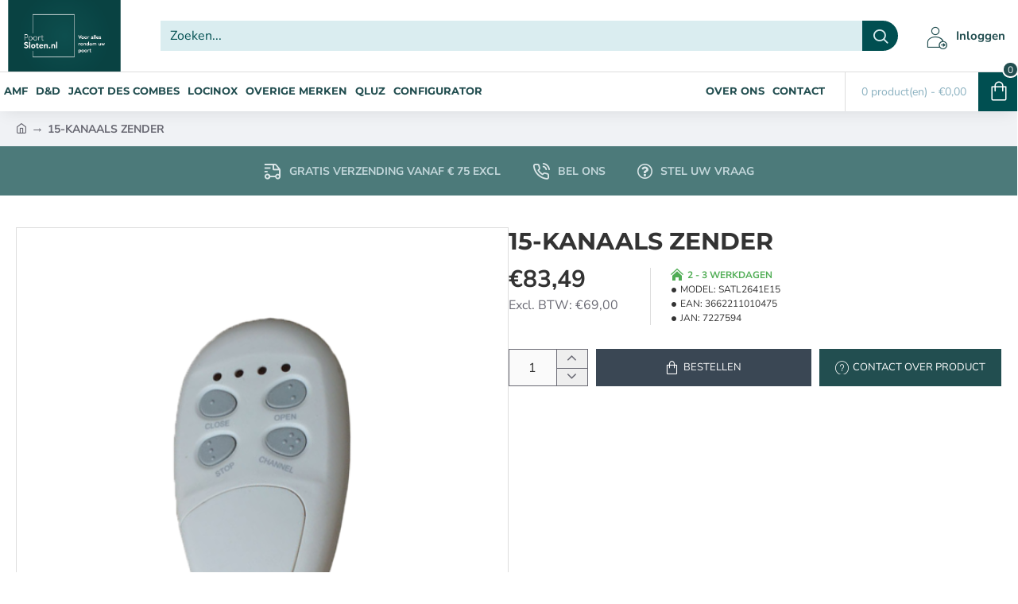

--- FILE ---
content_type: text/html; charset=utf-8
request_url: https://poortsloten.nl/15-kanaals-zender-7858
body_size: 72461
content:
<!DOCTYPE html><html
dir="ltr" lang="nl" class="desktop no-touchevents mac chrome chrome131 webkit oc3 store-0 is-guest skin-1 route-product-product product-7858 layout-2 desktop-header-active header-desktop-classic header-mobile-1 sticky-menu mobile-sticky-default" data-ov="3.0.3.8" data-jv="3.2.0-rc.84-390a3381"><head
typeof="og:website"><meta
charset="UTF-8" ><meta
name="theme-color" content=""><meta
name="viewport" content="width=device-width, initial-scale=1, minimum-scale=1"><meta
http-equiv="X-UA-Compatible" content="IE=edge"><title>15-KANAALS ZENDER</title><base
href="https://poortsloten.nl/" ><link
href="catalog/view/theme/journal3/icons_custom/fonts/icomoon.woff?v=91f24dc0e2" rel="preload" as="font" type="font/woff2" crossorigin="anonymous"><link
href="https://fonts.gstatic.com/" rel="preconnect" crossorigin><link
href="catalog/view/theme/journal3/assets/18417d790011852757c6b728ad221d08.css?v=390a3381" rel="preload" as="style"><link
href="https://poortsloten.nl/15-kanaals-zender-7858" rel="canonical" ><link
href="https://poortsloten.nl/image/catalog/Logo's/logo nieuw poortsloten zonder tekst.png" rel="icon" > <script>window['Journal'] = {"isPopup":false,"isLoginPopup":false,"isRegisterPopup":false,"isQuickviewPopup":false,"isOptionsPopup":false,"isPhone":false,"isTablet":false,"isDesktop":true,"isTouch":false,"isAdmin":false,"isRTL":false,"ocv":3,"admin_url":null,"route_separator":"\/","add_cart_url":"index.php?route=checkout\/cart\/add","edit_cart_url":"index.php?route=checkout\/cart\/edit","remove_cart_url":"index.php?route=checkout\/cart\/remove","info_cart_url":"index.php?route=common\/cart\/info ul li","add_wishlist_url":"index.php?route=account\/wishlist\/add","add_compare_url":"index.php?route=product\/compare\/add","filterScrollTop":false,"filterUrlValuesSeparator":",","performanceCSSDefer":false,"performanceCSSInline":false,"performanceJSDefer":false,"countdownDay":"Dag","countdownHour":"Uur","countdownMin":"Min","countdownSec":"Sec","globalPageHideColumnLeftAt":1024,"globalPageHideColumnRightAt":1024,"scrollTop":true,"scrollToTop":false,"notificationHideAfter":2000,"stepperStatus":true,"stepperDecimals":0,"quickviewPageStyleCloudZoomStatus":true,"quickviewPageStyleAdditionalImagesCarousel":false,"quickviewPageStyleAdditionalImagesCarouselStyleSpeed":500,"quickviewPageStyleAdditionalImagesCarouselStyleAutoPlay":false,"quickviewPageStyleAdditionalImagesCarouselStylePauseOnHover":true,"quickviewPageStyleAdditionalImagesCarouselStyleDelay":3000,"quickviewPageStyleAdditionalImagesCarouselStyleLoop":false,"quickviewPageStyleAdditionalImagesHeightAdjustment":5,"quickviewPageStyleProductStockUpdate":false,"quickviewPageStylePriceUpdate":false,"quickviewPageStyleOptionsSelect":"none","quickviewPageStyleButtonsDisplay":"fixed","quickviewText":"Snelle weergave","rippleStatus":false,"rippleSelectors":".btn","mobileHeaderAt":1024,"subcategoriesCarouselStyleSpeed":500,"subcategoriesCarouselStyleAutoPlay":false,"subcategoriesCarouselStylePauseOnHover":true,"subcategoriesCarouselStyleDelay":3000,"subcategoriesCarouselStyleLoop":false,"productPageStyleImageCarouselStyleSpeed":500,"productPageStyleImageCarouselStyleAutoPlay":false,"productPageStyleImageCarouselStylePauseOnHover":true,"productPageStyleImageCarouselStyleDelay":3000,"productPageStyleImageCarouselStyleLoop":false,"productPageStyleCloudZoomStatus":true,"productPageStyleCloudZoomPosition":"inner","productPageStyleOpenThumbInGallery":false,"productPageStyleGalleryThumbToggleStatus":false,"productPageStyleAdditionalImagesCarousel":false,"productPageStyleAdditionalImagesCarouselStyleSpeed":500,"productPageStyleAdditionalImagesCarouselStyleAutoPlay":true,"productPageStyleAdditionalImagesCarouselStylePauseOnHover":true,"productPageStyleAdditionalImagesCarouselStyleDelay":3000,"productPageStyleAdditionalImagesCarouselStyleLoop":false,"productPageStyleAdditionalImagesHeightAdjustment-hold":"","productPageStyleProductStockUpdate":false,"productPageStylePriceUpdate":false,"productPageStyleOptionsSelect":"none","infiniteScrollStatus":false,"infiniteScrollOffset":1,"infiniteScrollLoadPrev":"Laad vorige producten","infiniteScrollLoadNext":"Laad volgende producten","infiniteScrollLoading":"Laden...","infiniteScrollNoneLeft":"Er zijn geen producten meer om weer te geven","loginUrl":"https:\/\/poortsloten.nl\/index.php?route=account\/login","checkoutUrl":"https:\/\/poortsloten.nl\/index.php?route=checkout\/checkout","columnsCount":0,"mobile_header_active":false,"headerMobileHeight":60,"headerMobileStickyStatus":true,"stickyMobileLayout":"default","searchStyleSearchAutoSuggestStatus":true,"searchStyleSearchAutoSuggestDescription":true,"searchStyleSearchAutoSuggestSubCategories":true,"headerMobileTopBarHeight":44,"headerMobileTopBarVisibility":true,"cartDropdown":true,"headerHeight":90,"headerMainMenuFullHeightTop":false,"headerMainMenuFullHeightNew":true,"mobileMenu1":false,"mobileMenu2":false,"mobileMenuOn":"","mobileMenuMenus":"menu-1","headerMiniSearchDisplay":"default","stickyStatus":true,"stickyFullHomePadding":false,"stickyFullHomePaddingAll":false,"headerTopBarHeight":35,"topBarStatus":false,"headerType":"classic","assets":{"countdown":["catalog\/view\/theme\/journal3\/lib\/countdown\/jquery.countdown.min.js?v=390a3381"],"imagezoom":["catalog\/view\/theme\/journal3\/lib\/imagezoom\/imagezoom.min.css?v=390a3381","catalog\/view\/theme\/journal3\/lib\/imagezoom\/jquery.imagezoom.min.js?v=390a3381"],"fancybox":["catalog\/view\/theme\/journal3\/lib\/fancybox\/fancybox.min.css?v=390a3381","catalog\/view\/theme\/journal3\/lib\/fancybox\/fancybox.min.js?v=390a3381"],"masterslider":[],"swiper":["catalog\/view\/theme\/journal3\/lib\/swiper\/swiper.min.css?v=390a3381","catalog\/view\/theme\/journal3\/lib\/swiper\/swiper.min.js?v=390a3381"],"swiper-latest":[],"typeahead":["catalog\/view\/theme\/journal3\/lib\/typeahead\/typeahead.jquery.min.js?v=390a3381"],"smoothscroll":["catalog\/view\/theme\/journal3\/lib\/smoothscroll\/smoothscroll.min.js?v=390a3381"],"datetimepicker":[],"countup":[]}};</script> <script>!function(t,e){"object"==typeof exports&&"undefined"!=typeof module?module.exports=e():"function"==typeof define&&define.amd?define(e):t.lozad=e()}(this,function(){"use strict";var t="undefined"!=typeof document&&document.documentMode,e=function(t){return window&&window[t]},r=["data-iesrc","data-alt","data-src","data-srcset","data-background-image","data-toggle-class"],a={rootMargin:"0px",threshold:0,enableAutoReload:!1,load:function(e){if("picture"===e.nodeName.toLowerCase()){var r=e.querySelector("img"),a=!1;null===r&&(r=document.createElement("img"),a=!0),t&&e.getAttribute("data-iesrc")&&(r.src=e.getAttribute("data-iesrc")),e.getAttribute("data-alt")&&(r.alt=e.getAttribute("data-alt")),a&&e.append(r)}if("video"===e.nodeName.toLowerCase()&&!e.getAttribute("data-src")&&e.children){for(var o=e.children,i=void 0,n=0;n<=o.length-1;n++)(i=o[n].getAttribute("data-src"))&&(o[n].src=i);e.load()}e.getAttribute("data-poster")&&(e.poster=e.getAttribute("data-poster")),e.getAttribute("data-src")&&(e.src=e.getAttribute("data-src")),e.getAttribute("data-srcset")&&e.setAttribute("srcset",e.getAttribute("data-srcset"));var d=",";if(e.getAttribute("data-background-delimiter")&&(d=e.getAttribute("data-background-delimiter")),e.getAttribute("data-background-image"))e.style.backgroundImage="url('"+e.getAttribute("data-background-image").split(d).join("'),url('")+"')";else if(e.getAttribute("data-background-image-set")){var u=e.getAttribute("data-background-image-set").split(d),g=u[0].substr(0,u[0].indexOf(" "))||u[0];g=-1===g.indexOf("url(")?"url("+g+")":g,1===u.length?e.style.backgroundImage=g:e.setAttribute("style",(e.getAttribute("style")||"")+"background-image: "+g+"; background-image: -webkit-image-set("+u+"); background-image: image-set("+u+")")}e.getAttribute("data-toggle-class")&&e.classList.toggle(e.getAttribute("data-toggle-class"))},loaded:function(){}};function o(t){t.setAttribute("data-loaded",!0)}var i=function(t){return"true"===t.getAttribute("data-loaded")},n=function(t){var e=1<arguments.length&&void 0!==arguments[1]?arguments[1]:document;return t instanceof Element?[t]:t instanceof NodeList?t:e.querySelectorAll(t)};return function(){var t,d,u,g=0<arguments.length&&void 0!==arguments[0]?arguments[0]:".lozad",s=1<arguments.length&&void 0!==arguments[1]?arguments[1]:{},c=Object.assign({},a,s),l=c.root,b=c.rootMargin,f=c.threshold,m=c.enableAutoReload,A=c.load,v=c.loaded,h=void 0,p=void 0;e("IntersectionObserver")&&(h=new IntersectionObserver((t=A,d=v,function(e,r){e.forEach(function(e){(0<e.intersectionRatio||e.isIntersecting)&&(r.unobserve(e.target),i(e.target)||(t(e.target),o(e.target),d(e.target)))})}),{root:l,rootMargin:b,threshold:f})),e("MutationObserver")&&m&&(p=new MutationObserver((u=A,function(t){t.forEach(function(t){i(t.target)&&"attributes"===t.type&&-1<r.indexOf(t.attributeName)&&u(t.target)})})));for(var k,y=n(g,l),w=0;w<y.length;w++)(k=y[w]).getAttribute("data-placeholder-background")&&(k.style.background=k.getAttribute("data-placeholder-background"));return{observe:function(){for(var t=n(g,l),e=0;e<t.length;e++)i(t[e])||(h?(p&&m&&p.observe(t[e],{subtree:!0,attributes:!0,attributeFilter:r}),h.observe(t[e])):(A(t[e]),o(t[e]),v(t[e])))},triggerLoad:function(t){i(t)||(A(t),o(t),v(t))},observer:h,mutationObserver:p}}});</script> <script>loadjs=function(){var h=function(){},c={},u={},f={};function o(e,n){if(e){var r=f[e];if(u[e]=n,r)for(;r.length;)r[0](e,n),r.splice(0,1)}}function l(e,n){e.call&&(e={success:e}),n.length?(e.error||h)(n):(e.success||h)(e)}function d(r,t,s,i){var c,o,e=document,n=s.async,u=(s.numRetries||0)+1,f=s.before||h,l=r.replace(/[\?|#].*$/,""),a=r.replace(/^(css|img)!/,"");i=i||0,/(^css!|\.css$)/.test(l)?((o=e.createElement("link")).rel="stylesheet",o.href=a,(c="hideFocus"in o)&&o.relList&&(c=0,o.rel="preload",o.as="style")):/(^img!|\.(png|gif|jpg|svg|webp)$)/.test(l)?(o=e.createElement("img")).src=a:((o=e.createElement("script")).src=r,o.async=void 0===n||n),!(o.onload=o.onerror=o.onbeforeload=function(e){var n=e.type[0];if(c)try{o.sheet.cssText.length||(n="e")}catch(e){18!=e.code&&(n="e")}if("e"==n){if((i+=1)<u)return d(r,t,s,i)}else if("preload"==o.rel&&"style"==o.as)return o.rel="stylesheet";t(r,n,e.defaultPrevented)})!==f(r,o)&&e.head.appendChild(o)}function r(e,n,r){var t,s;if(n&&n.trim&&(t=n),s=(t?r:n)||{},t){if(t in c)throw"LoadJS";c[t]=!0}function i(n,r){!function(e,t,n){var r,s,i=(e=e.push?e:[e]).length,c=i,o=[];for(r=function(e,n,r){if("e"==n&&o.push(e),"b"==n){if(!r)return;o.push(e)}--i||t(o)},s=0;s<c;s++)d(e[s],r,n)}(e,function(e){l(s,e),n&&l({success:n,error:r},e),o(t,e)},s)}if(s.returnPromise)return new Promise(i);i()}return r.ready=function(e,n){return function(e,r){e=e.push?e:[e];var n,t,s,i=[],c=e.length,o=c;for(n=function(e,n){n.length&&i.push(e),--o||r(i)};c--;)t=e[c],(s=u[t])?n(t,s):(f[t]=f[t]||[]).push(n)}(e,function(e){l(n,e)}),r},r.done=function(e){o(e,[])},r.reset=function(){c={},u={},f={}},r.isDefined=function(e){return e in c},r}();</script> <script>(function () {
	const documentClassList = document.documentElement.classList;

	// touchevents
	if (Journal['isDesktop'] && (('ontouchstart' in window) || (navigator.maxTouchPoints > 0) || (navigator.msMaxTouchPoints > 0))) {
		let timeout;

		document.addEventListener('touchstart', function () {
			if (timeout) {
				clearTimeout(timeout);
			}

			Journal['isTouch'] = true;

			documentClassList.remove('no-touchevents');
			documentClassList.add('touchevents');

			timeout = setTimeout(function () {
				Journal['isTouch'] = false;

				documentClassList.add('no-touchevents');
				documentClassList.remove('touchevents');
			}, 400);
		});
	}

	// flexbox gap
	if (!(function () {
		// create flex container with row-gap set
		const flex = document.createElement('div');
		flex.style.display = 'flex';
		flex.style.flexDirection = 'column';
		flex.style.rowGap = '1px';

		// create two elements inside it
		flex.appendChild(document.createElement('div'));
		flex.appendChild(document.createElement('div'));

		// append to the DOM (needed to obtain scrollHeight)
		document.documentElement.appendChild(flex);

		const isSupported = flex.scrollHeight === 1; // flex container should be 1px high from the row-gap

		flex.parentNode.removeChild(flex);

		return isSupported;
	})()) {
		documentClassList.add('no-flexbox-gap');
	}

	// delegate event
	document.addDelegatedEventListener = function (eventName, elementSelector, handler) {
		document.addEventListener(eventName, function (e) {
			// loop parent nodes from the target to the delegation node
			for (let target = e.target; target && target !== this; target = target.parentNode) {
				if (target.matches(elementSelector)) {
					handler.call(target, e);
					break;
				}
			}
		}, false);
	}

	// detect ipads
	if (Journal['isDesktop'] && documentClassList.contains('safari') && !documentClassList.contains('ipad') && navigator.maxTouchPoints && navigator.maxTouchPoints > 2) {
		window.fetch('index.php?route=journal3/journal' + Journal['route_separator'] + 'device_detect', {
			method: 'POST',
			body: 'device=ipad',
			headers: {
				'Content-Type': 'application/x-www-form-urlencoded'
			}
		}).then(function (data) {
			return data.json();
		}).then(function (data) {
			if (data.response.reload) {
				window.location.reload();
			}
		});
	}

	// j-editor
	if (Journal['isDesktop']) {
		if (window.localStorage.getItem('j-editor') !== 'hidden') {
			documentClassList.add('admin-bar-visible');
		}
	}
})();

(function () {
	if (Journal['isPopup']) {
		return;
	}

	const documentClassList = document.documentElement.classList;

	// move cart content on mobile headers
	if (Journal['mobile_header_active'] || !Journal['cartDropdown']) {
		document.addEventListener('DOMContentLoaded', function () {
			const wrapper = document.querySelector('.mobile-cart-content-wrapper');
			const cart_content = document.querySelector('.cart-content > ul');
			const cart = document.querySelector('#cart');

			if (wrapper && cart_content) {
				wrapper.appendChild(cart_content);
				cart.classList.remove('dropdown');
				const trigger = document.querySelector('#cart > a');
				trigger.removeAttribute('data-toggle');
				trigger.setAttribute('data-off-canvas', 'mobile-cart-content-container');
			}
		});
	}

	// move elements on small screens
	if (Journal['mobile_header_active']) {
		return;
	}

	const wrappers = ['search', 'cart', 'logo', 'language', 'currency'];
	const mobileHeaderMedia = window.matchMedia('(max-width: ' + Math.max(parseInt(Journal['mobileHeaderAt'], 10), 540) + 'px)');

	function callback() {
		const event = document.createEvent('CustomEvent');

		if (mobileHeaderMedia.matches) {
			mobileClasses();
			mobileHeader();
			mobileCart();

			event.initEvent('JournalMobileHeaderActive');
		} else {
			desktopClasses();
			desktopHeader();
			desktopCart();

			event.initEvent('JournalDesktopHeaderActive');
		}

		document.dispatchEvent(event);
	}

	mobileHeaderMedia.addListener(callback);

	if (mobileHeaderMedia.matches) {
		mobileClasses();
	}

	if (mobileHeaderMedia.matches) {
		document.addEventListener('DOMContentLoaded', function () {
			callback();
		});
	}

	function mobileClasses() {
		documentClassList.add('mobile-header-active');
		documentClassList.remove('desktop-header-active');
	}

	function desktopClasses() {
		documentClassList.add('desktop-header-active');
		documentClassList.remove('mobile-header-active');
	}

	function mobileHeader() {
		Object.keys(wrappers).forEach(function (k) {
			const element = document.querySelector('#' + wrappers[k]);
			const wrapper = document.querySelector('.mobile-' + wrappers[k] + '-wrapper');

			if (element && wrapper) {
				wrapper.appendChild(element);
			}
		});

		const search = document.querySelector('#search');
		const cart = document.querySelector('#cart');

		if (search && (Journal['searchStyle'] === 'full')) {
			search.classList.remove('full-search');
			search.classList.add('mini-search');
		}

		if (cart && (Journal['cartStyle'] === 'full')) {
			cart.classList.remove('full-cart');
			cart.classList.add('mini-cart');
		}

		if (cart && Journal['cartDropdown']) {
			cart.classList.remove('dropdown');
			const trigger = document.querySelector('#cart > a');
			trigger.removeAttribute('data-toggle');
			trigger.setAttribute('data-off-canvas', 'mobile-cart-content-container');
		}
	}

	function desktopHeader() {
		Object.keys(wrappers).forEach(function (k) {
			const element = document.querySelector('#' + wrappers[k]);
			const wrapper = document.querySelector('.desktop-' + wrappers[k] + '-wrapper');

			if (element && wrapper) {
				wrapper.appendChild(element);
			}
		});

		const search = document.querySelector('#search');
		const cart = document.querySelector('#cart');

		if (search && (Journal['searchStyle'] === 'full')) {
			search.classList.remove('mini-search');
			search.classList.add('full-search');
		}

		if (cart && (Journal['cartStyle'] === 'full')) {
			cart.classList.remove('mini-cart');
			cart.classList.add('full-cart');
		}

		if (cart && Journal['cartDropdown']) {
			cart.classList.add('dropdown');
			const trigger = document.querySelector('#cart > a');
			trigger.setAttribute('data-toggle', 'dropdown');
			trigger.removeAttribute('data-off-canvas');
		}

		documentClassList.remove('mobile-cart-content-container-open');
		documentClassList.remove('mobile-main-menu-container-open');
		documentClassList.remove('mobile-filter-container-open');
		documentClassList.remove('mobile-overlay');
	}

	function mobileCart() {
		const wrapper = document.querySelector('.mobile-cart-content-wrapper');
		const cart_content = document.querySelector('.cart-content > ul');

		if (wrapper && cart_content) {
			wrapper.appendChild(cart_content);
		}
	}

	function desktopCart() {
		const wrapper = document.querySelector('#cart-content');
		const cart_content = document.querySelector('.mobile-cart-content-wrapper > ul');

		if (wrapper && cart_content) {
			wrapper.appendChild(cart_content);
		}
	}

})();

(function () {
	if (Journal['isPopup']) {
		return;
	}

	if (!Journal['mobileMenuOn']) {
		return;
	}

	const documentClassList = document.documentElement.classList;

	const mobileMenuMedia = window.matchMedia('(max-width: ' + Math.max(parseInt(Journal['mobileMenuOn'], 10), 540) + 'px)');

	let selectors;
	let classes = [
		'mobile-menu-active'
	];

	if (Journal['mobileMenuMenus'] === 'menu-1') {
		selectors = '#main-menu';
		classes.push('mobile-menu-1-active');
	} else if (Journal['mobileMenuMenus'] === 'menu-2') {
		selectors = '#main-menu-2';
		classes.push('mobile-menu-2-active');
	} else {
		selectors = '#main-menu, #main-menu-2';
		classes.push('mobile-menu-1-active');
		classes.push('mobile-menu-2-active');
	}

	function callback() {
		if (mobileMenuMedia.matches) {
			const wrapper = document.querySelector('.desktop-mobile-main-menu-wrapper');
			const contents = document.querySelectorAll(selectors);

			if (wrapper && contents.length) {
				contents.forEach(function (content) {
					wrapper.appendChild(content);

					content.querySelectorAll('template').forEach(function (element) {
						Journal.template(element);
					});

					content.querySelectorAll('.main-menu .dropdown-toggle').forEach(function (element) {
						element.classList.remove('dropdown-toggle');
						element.classList.add('collapse-toggle');
						element.removeAttribute('data-toggle');
					});

					content.querySelectorAll('.main-menu .dropdown-menu').forEach(function (element) {
						element.classList.remove('dropdown-menu');
						element.classList.remove('j-dropdown');
						element.classList.add('collapse');
					});

					content.classList.add('accordion-menu');
				});

				Journal.lazy();
			}

			classes.forEach(function (cls) {
				documentClassList.add(cls);
			});
		} else {
			const wrapper = document.querySelector('.desktop-main-menu-wrapper');
			const contents = document.querySelectorAll(selectors);

			if (wrapper && contents.length) {
				contents.forEach(function (content) {
					wrapper.appendChild(content);

					content.querySelectorAll('.main-menu .collapse-toggle').forEach(function (element) {
						element.classList.add('dropdown-toggle');
						element.classList.remove('collapse-toggle');
						element.setAttribute('data-toggle', 'dropdown-hover');
					});

					content.querySelectorAll('.main-menu .collapse').forEach(function (element) {
						element.classList.add('dropdown-menu');
						element.classList.add('j-dropdown');
						element.classList.remove('collapse');
					});

					content.classList.remove('accordion-menu');
				});

				const $mm1 = document.querySelector('#main-menu');
				const $mm2 = document.querySelector('#main-menu-2');

				if ($mm1 && $mm2) {
					wrapper.insertBefore($mm1, $mm2);
				}
			}

			documentClassList.remove('desktop-mobile-main-menu-container-open');
			documentClassList.remove('mobile-overlay');

			classes.forEach(function (cls) {
				documentClassList.remove(cls);
			});
		}
	}

	mobileMenuMedia.addListener(callback);

	if (mobileMenuMedia.matches) {
		classes.forEach(function (cls) {
			documentClassList.add(cls);
		});
	}

	if (mobileMenuMedia.matches) {
		document.addEventListener('DOMContentLoaded', function () {
			callback();
		});
	}
})();

(function () {
	if (Journal['isPopup']) {
		return;
	}

	const documentClassList = document.documentElement.classList;

	Journal['globalPageHideColumnLeftAt'] = Math.max(+Journal['globalPageHideColumnLeftAt'] || 0, 100);
	Journal['globalPageHideColumnRightAt'] = Math.max(+Journal['globalPageHideColumnRightAt'] || 0, 100);

	const columnMedias = {
		left: window.matchMedia('(max-width: ' + Journal['globalPageHideColumnLeftAt'] + 'px)'),
		right: window.matchMedia('(max-width: ' + Journal['globalPageHideColumnRightAt'] + 'px)')
	}

	function callback() {
		Object.keys(columnMedias).forEach(function (key) {
			if (columnMedias[key].matches) {
				documentClassList.add(key + '-column-disabled');
				mobileFilter(key);
			} else {
				documentClassList.remove(key + '-column-disabled');
				desktopFilter(key);
			}
		});
	}

	Object.keys(columnMedias).forEach(function (key) {
		if (columnMedias[key].matches) {
			documentClassList.add(key + '-column-disabled');
		}

		columnMedias[key].addListener(callback);
	});

	document.addEventListener('DOMContentLoaded', function () {
		callback();
	});

	function mobileFilter(column) {
		const element = document.querySelector('#column-' + column + ' #filter');
		const wrapper = document.querySelector('.mobile-filter-wrapper');

		if (element && wrapper) {
			documentClassList.add('mobile-filter-active');
			wrapper.appendChild(element);
		}
	}

	function desktopFilter(column) {
		const element = document.querySelector('#filter');
		const wrapper = document.querySelector('#column-' + column + ' .desktop-filter-wrapper');

		if (element && wrapper) {
			documentClassList.remove('mobile-filter-active');
			documentClassList.remove('mobile-filter-container-open');
			wrapper.appendChild(element);
		}
	}
})();

(function () {
	const style = document.createElement('style');
	const documentClassList = document.documentElement.classList;

	document.head.appendChild(style);

	// popup
	if (Journal['popup']) {
		if (localStorage.getItem('p-' + Journal['popup']['c'])) {
			document.addEventListener('DOMContentLoaded', function () {
				document.querySelector('.popup-wrapper').remove();
			});
		} else {
			if (Journal['popup']['o']['showAfter']) {
				setTimeout(function () {
					documentClassList.add('popup-open', 'popup-center');
				}, Journal['popup']['o']['showAfter']);
			} else {
				documentClassList.add('popup-open', 'popup-center');
			}

			if (Journal['popup']['o']['hideAfter']) {
				setTimeout(function () {
					documentClassList.remove('popup-open', 'popup-center');
				}, Journal['popup']['o']['hideAfter']);
			}
		}
	}

	document.addEventListener('click', function (e) {
		if (e.target.matches('.popup-close, .popup-bg-closable, .btn-popup:not([href]), .btn-popup:not([href]) span')) {
			const $popup_wrapper = document.querySelector('.popup-wrapper');
			const $checkbox = document.querySelector('.popup-wrapper .popup-footer input[type="checkbox"]');
			const options = $popup_wrapper.dataset.options ? JSON.parse($popup_wrapper.dataset.options) : null;

			if ($checkbox && options && options.cookie) {
				if ($checkbox.checked) {
					localStorage.setItem('p-' + options.cookie, '1');
				} else {
					localStorage.removeItem('p-' + options.cookie);
				}
			}

			documentClassList.remove('popup-open', 'popup-center', 'popup-iframe-loaded');

			setTimeout(function () {
				$popup_wrapper.remove();
			}, 500);
		}
	});

	document.addEventListener('keydown', function (e) {
		if (e.key === 'Escape') {
			const $popup_wrapper = document.querySelector('.popup-wrapper');
			const $checkbox = document.querySelector('.popup-wrapper .popup-footer input[type="checkbox"]');
			const options = $popup_wrapper.dataset.options ? JSON.parse($popup_wrapper.dataset.options) : null;

			if ($checkbox && options && options.cookie) {
				if ($checkbox.checked) {
					localStorage.setItem('p-' + options.cookie, '1');
				} else {
					localStorage.removeItem('p-' + options.cookie);
				}
			}

			documentClassList.remove('popup-open', 'popup-center');

			setTimeout(function () {
				$popup_wrapper.remove();
			}, 500);
		}
	});

	// notification
	if (Journal['notification']) {
		if (localStorage.getItem('n-' + Journal['notification']['c'])) {
			style.sheet.insertRule('.module-notification-' + Journal['notification']['m'] + '{ display:none !important }');
		}
	}

	document.addEventListener('click', function (e) {
		if (e.target.matches('.notification-close')) {
			const $this = $(e.target);
			const height = $this.parent().outerHeight();

			$this.parent().next('div').css('margin-top', -height);

			$('.removed').removeClass('removed');

			$this.parent().addClass('fade-out').on('transitionend MSTransitionEnd webkitTransitionEnd oTransitionEnd', function () {
				$(this).next('div').addClass('removed').css('margin-top', '');
				$(this).remove();
			});

			if (e.target.parentNode.classList.contains('module-notification')) {
				localStorage.setItem('n-' + Journal['notification']['c'], '1');
			}
		}
	});

	// header notice
	if (Journal['header_notice']) {
		if (localStorage.getItem('hn-' + Journal['header_notice']['c'])) {
			style.sheet.insertRule('.module-header_notice-' + Journal['header_notice']['m'] + '{ display:none !important }');
		}
	}

	document.addDelegatedEventListener('click', '.header-notice-close-button button', function (e) {
		const $el = this.closest('.module-header_notice');
		const options = JSON.parse($el.dataset.options || '{}');

		if (options['cookie']) {
			localStorage.setItem('hn-' + options['cookie'], '1');
		}

		$el.style.height = $el.offsetHeight + 'px';
		$el.style.transitionProperty = 'height';
		$el.style.transitionDuration = parseInt(Journal['header_notice']['o']['duration']) + 'ms';
		$el.style.transitionTimingFunction = Journal['header_notice']['o']['ease'];

		$el.getClientRects();

		$el.style.height = 0;

		document.documentElement.style.setProperty('--header-notice-height', 0);
	});

	// layout notice
	if (Journal['layout_notice']) {
		if (localStorage.getItem('ln-' + Journal['layout_notice']['c'])) {
			style.sheet.insertRule('.module-layout_notice-' + Journal['layout_notice']['m'] + '{ display:none !important }');
		}
	}

	document.addDelegatedEventListener('click', '.layout-notice-close-button button', function (e) {
		const $el = this.closest('.module-layout_notice');
		const options = JSON.parse($el.dataset.options || '{}');

		if (options['cookie']) {
			localStorage.setItem('ln-' + options['cookie'], '1');
		}

		$el.style.height = $el.offsetHeight + 'px';
		$el.style.transitionProperty = 'height';
		$el.style.transitionDuration = parseInt(Journal['layout_notice']['o']['duration']) + 'ms';
		$el.style.transitionTimingFunction = Journal['layout_notice']['o']['ease'];

		$el.getClientRects();

		$el.style.height = 0;
	});
})();

(function () {
	// load
	Journal.load = function (urls, bundle, success) {
		if (loadjs.isDefined(bundle)) {
			loadjs.ready(bundle, {
				success: success
			});
		} else {
			loadjs(urls, bundle, {
				async: false,
				before: function (path, el) {
					document.head.prepend(el);
					return false;
				},
				success: success
			});
		}
	};

	// lazy
	Journal.lazy = function (name, selector, options) {
		window['__journal_lazy'] = window['__journal_lazy'] || {};

		if (arguments.length) {
			window['__journal_lazy'][name] = lozad(selector, options);
			window['__journal_lazy'][name].observe();
		} else {
			Object.entries(window['__journal_lazy']).forEach(function (entry) {
				entry[1].observe();
			});
		}
	};

	// template
	Journal.template = function (el) {
		if (el.attributes.length) {
			const div = document.createElement('div');

			div.innerHTML = el.innerHTML;

			for (let i = 0; i < el.attributes.length; i++) {
				div.setAttribute(el.attributes[i].name, el.attributes[i].value);
			}

			el.parentNode.replaceChild(div, el);
		} else {
			const child = el.content.firstElementChild.cloneNode(true);

			el.parentNode.replaceChild(child, el);

		}

		el.querySelectorAll('template').forEach(function (el) {
			Journal.template(el);
		});
	};
})();

(function () {
	const classList = document.documentElement.classList;

	// sticky position
	let stickyPos = 0;

	function updateStickyPos() {

		if (classList.contains('desktop-header-active')) {
			//Mega menu item height for dropdown offset
			if (!Journal['headerMainMenuFullHeight']) {
				const megaMenu = document.querySelector('.main-menu-item.mega-menu');

				if (megaMenu) {
					megaMenu.style.setProperty('--item-height', megaMenu.offsetHeight);
				}
			}
			if (classList.contains('sticky-default')) {
				stickyPos = document.querySelector('.top-bar').offsetHeight;
			} else if (classList.contains('sticky-menu')) {
				stickyPos = document.querySelector('.top-bar').offsetHeight + document.querySelector('.mid-bar').offsetHeight;
			}
		} else {
			stickyPos = document.querySelector('.mobile-top-bar').offsetHeight;
		}

		const $hn = document.querySelector('.module-header_notice');

		if ($hn && $hn.offsetHeight) {
			stickyPos += $hn.offsetHeight;
			document.documentElement.style.setProperty('--header-notice-height', $hn.offsetHeight + 'px');
		}
	}

	if (Journal['stickyStatus']) {
		document.addEventListener('JournalDesktopHeaderActive', function (e) {
			updateStickyPos();
		});

		document.addEventListener('JournalMobileHeaderActive', function (e) {
			updateStickyPos();
		});

		document.addEventListener('DOMContentLoaded', function () {
			updateStickyPos();
		});
	}

	// scroll direction + sticky header class
	let scrollY = window.scrollY;
	let scrollDirection = '';

	document.addEventListener('scroll', function () {
		// scroll direction
		let currentDirection = '';

		if (window.scrollY > 100 && window.scrollY > scrollY) {
			currentDirection = 'down';
		} else if (window.scrollY >= (document.body.clientHeight - window.innerHeight)) {
			currentDirection = 'down';
		} else {
			currentDirection = 'up';
		}

		if (currentDirection !== scrollDirection) {
			document.documentElement.setAttribute('data-scroll', currentDirection);
		}

		// mac scroll always fix
		if (classList.contains('mac') && window.innerWidth > window.document.body.clientWidth && scrollY > 0) {
			classList.add('mac-scroll');
		}

		// sticky class
		if (Journal['stickyStatus']) {
			const stickyClass = classList.contains('desktop-header-active') ? 'header-sticky' : 'mobile-sticky';

			if (window.scrollY > stickyPos) {
				classList.add(stickyClass);
			} else {
				classList.remove(stickyClass);
			}
		}

		scrollY = window.scrollY;
		scrollDirection = currentDirection;

		//document.documentElement.style.setProperty('--body-scroll', scrollY + 'px');

	});

	document.addEventListener('DOMContentLoaded', function () {
		if (classList.contains('mac') && window.innerWidth > window.document.body.clientWidth) {
			classList.add('mac-scroll');
		}
	});
})();

// Desktop main menu horizontal scroll

(function () {
	if (Journal['isPopup']) {
		return;
	}

	if (!Journal['mobile_header_active']) {
		Journal.dropdownOffset = function () {
			const mainMenu = document.querySelectorAll('header [id*="main-menu"]');
			const dropdown = document.querySelectorAll('header [id*="main-menu"] > .j-menu > .dropdown');
			const megaMenu = document.querySelectorAll('header [id*="main-menu"] > .j-menu > .mega-menu');
			const megaMenuFull = document.querySelectorAll('header [id*="main-menu"] > .j-menu > .menu-fullwidth');

			const flyoutMenuItem = document.querySelectorAll('.flyout-menu > .j-menu > .flyout-menu-item.mega-menu > .j-dropdown');

			const $midBar = document.querySelector('header .mid-bar');
			let midBar = $midBar ? $midBar.getBoundingClientRect().right : 0;

			mainMenu.forEach(function (el) {
				//el.classList.add('activate-labels');
				//let menuContainerRight = el.getBoundingClientRect().right;

				el.onscroll = function (e) {
					el.style.setProperty('--scroll-offset', el.scrollLeft * (Journal['isRTL'] ? -1 : 1) + 'px');
				}
				dropdown.forEach(function (el) {
					el.style.setProperty('--element-offset', (Journal['isRTL'] ? midBar - el.getBoundingClientRect().right : el.offsetLeft) + 'px');
					el.style.setProperty('--element-width', el.clientWidth + 'px');
					el.style.setProperty('--element-height', el.clientHeight + 'px');
				});
				megaMenu.forEach(function (el) {
					el.style.setProperty('--mega-menu-top-offset', el.getBoundingClientRect().top + 'px');
				});
				megaMenuFull.forEach(function (el) {
					el.style.setProperty('--mega-menu-full-offset', (Journal['isRTL'] ? window.innerWidth - el.getBoundingClientRect().right : el.getBoundingClientRect().left) + 'px');
				});
			});
		}
		window.addEventListener('resize', Journal['dropdownOffset']);
		document.addEventListener('DOMContentLoaded', Journal['dropdownOffset']);
	}

	// Mobile secondary offset
	Journal.mobileDropdownOffset = function () {
		const mobileSecondaryMenu = document.querySelector('.mobile-secondary-menu');

		if (mobileSecondaryMenu) {

			const mobileMenu = document.querySelectorAll('.mobile-secondary-menu .top-menu');
			const mobileDropdown = document.querySelectorAll('.mobile-secondary-menu .top-menu > .j-menu > .dropdown');
			const mobileMenuRight = document.querySelector('.mobile-secondary-menu').getBoundingClientRect().right;

			mobileMenu.forEach(function (el) {
				el.onscroll = function (e) {
					el.style.setProperty('--scroll-offset', el.scrollLeft * (Journal['isRTL'] ? -1 : 1) + 'px');
				}
				mobileDropdown.forEach(function (el) {
					el.style.setProperty('--element-offset', (Journal['isRTL'] ? mobileMenuRight - el.getBoundingClientRect().right : el.offsetLeft) + 'px');
					el.style.setProperty('--element-width', el.clientWidth + 'px');
					el.style.setProperty('--element-height', el.clientHeight + 'px');
				});
			});
		}
	}
	window.addEventListener('resize', Journal['mobileDropdownOffset']);
	document.addEventListener('DOMContentLoaded', Journal['mobileDropdownOffset']);

	// Mobile off-canvas offset
	Journal.mobileOffCanvasDropdownOffset = function () {
		const mobileOffCanvasMenu = document.querySelector('.mobile-wrapper-top-menu');

		if (mobileOffCanvasMenu) {

			const mobileOffCanvas = document.querySelectorAll('.mobile-wrapper-top-menu .top-menu');
			const mobileOffCanvasDropdown = document.querySelectorAll('.mobile-wrapper-top-menu .top-menu > .j-menu > .dropdown');
			const mobileOffCanvasRight = document.querySelector('.mobile-wrapper-top-menu').getBoundingClientRect().right;

			mobileOffCanvas.forEach(function (el) {
				if(el.scrollWidth > el.parentElement.clientWidth){
					el.parentElement.classList.add('has-scroll');
				} else{
					el.parentElement.classList.remove('has-scroll');
				}
				el.onscroll = function (e) {
					el.style.setProperty('--scroll-offset', el.scrollLeft * (Journal['isRTL'] ? -1 : 1) + 'px');
					if(el.scrollWidth > el.clientWidth){
						el.parentElement.classList.add('has-scroll');
					} else{
						el.parentElement.classList.remove('has-scroll');
					}
					if(el.scrollLeft >= (el.scrollWidth - el.clientWidth - 1)){
						el.parentElement.classList.add('no-scroll');
					} else{
						el.parentElement.classList.remove('no-scroll');
					}
				}
				mobileOffCanvasDropdown.forEach(function (el) {
					el.style.setProperty('--element-offset', (Journal['isRTL'] ? mobileOffCanvasRight - el.getBoundingClientRect().right : el.offsetLeft) + 'px');
					el.style.setProperty('--element-width', el.clientWidth + 'px');
					el.style.setProperty('--element-height', el.clientHeight + 'px');
				});
			});
		}
	}
	window.addEventListener('resize', Journal['mobileOffCanvasDropdownOffset']);
	document.addEventListener('DOMContentLoaded', Journal['mobileOffCanvasDropdownOffset']);


	// Mobile 1 search triangle and site overlay offset
	Journal.mobileSearch = function () {
		const mobile1 = document.querySelector('.mobile-header.mobile-1');

		if (mobile1) {
			let mobileHeight = mobile1.clientHeight;
			mobile1.style.setProperty('--mobile-1-height', mobileHeight + 'px');
			const miniSearch = document.querySelectorAll('.mobile-header.mobile-1 .mini-search #search');

			miniSearch.forEach(function (el) {
				el.style.setProperty('--element-offset', el.offsetLeft + 'px');
				el.style.setProperty('--element-width', el.clientWidth + 'px');
			});
		}
	}
	window.addEventListener('resize', Journal['mobileSearch']);
	document.addEventListener('DOMContentLoaded', Journal['mobileSearch']);

})();


(function () {
	if (Journal['isPopup']) {
		return;
	}

	Journal.tableScroll = function () {
		document.querySelectorAll('.table-responsive').forEach(function (el) {
			if (el.scrollWidth > el.clientWidth) {
				el.classList.add('table-scroll');
			} else {
				el.classList.remove('table-scroll');
			}
		});
	}

	window.addEventListener('resize', Journal['tableScroll']);
	document.addEventListener('DOMContentLoaded', Journal['tableScroll']);
})();</script> <link
href="catalog/view/theme/journal3/assets/18417d790011852757c6b728ad221d08.css?v=390a3381" type="text/css" rel="stylesheet" media="screen" > <script>performance.mark('css');</script> <style data-id="icons">@font-face{font-family:'icomoon';src:url('catalog/view/theme/journal3/icons_custom/fonts/icomoon.woff?v=91f24dc0e2') format('woff'),url('catalog/view/theme/journal3/icons_custom/fonts/icomoon.ttf?v=91f24dc0e2') format('truetype'),url('catalog/view/theme/journal3/icons_custom/fonts/icomoon.svg?v=91f24dc0e2') format('svg');font-weight:400;font-style:normal;font-display:block}.icon{font-family:'icomoon' !important;speak:never;font-style:normal;font-weight:400;font-variant:normal;text-transform:none;line-height:1;-webkit-font-smoothing:antialiased;-moz-osx-font-smoothing:grayscale}</style><style data-id="google-fonts">@font-face{font-family:'Caveat';font-style:normal;font-weight:400;font-display:swap;src:url(https://fonts.gstatic.com/s/caveat/v22/WnznHAc5bAfYB2QRah7pcpNvOx-pjfJ9eIupYQ.woff2) format('woff2')}@font-face{font-family:'Montserrat';font-style:normal;font-weight:400;font-display:swap;src:url(https://fonts.gstatic.com/s/montserrat/v30/JTUHjIg1_i6t8kCHKm4532VJOt5-QNFgpCtr6Hw3aXo.woff2) format('woff2')}@font-face{font-family:'Montserrat';font-style:normal;font-weight:700;font-display:swap;src:url(https://fonts.gstatic.com/s/montserrat/v30/JTUHjIg1_i6t8kCHKm4532VJOt5-QNFgpCuM73w3aXo.woff2) format('woff2')}@font-face{font-family:'Nunito Sans';font-style:normal;font-weight:400;font-stretch:normal;font-display:swap;src:url(https://fonts.gstatic.com/s/nunitosans/v18/pe1mMImSLYBIv1o4X1M8ce2xCx3yop4tQpF_MeTm0lfGWVpNn64CL7U8upHZIbMV51Q42ptCp5F5bxqqtQ1yiU4G1ilXvVUl.woff2) format('woff2')}@font-face{font-family:'Nunito Sans';font-style:normal;font-weight:700;font-stretch:normal;font-display:swap;src:url(https://fonts.gstatic.com/s/nunitosans/v18/pe1mMImSLYBIv1o4X1M8ce2xCx3yop4tQpF_MeTm0lfGWVpNn64CL7U8upHZIbMV51Q42ptCp5F5bxqqtQ1yiU4GMS5XvVUl.woff2) format('woff2')}</style><style data-id="variables">:root { --background: rgba(255, 255, 255, 1); --accent-hover: rgba(76, 122, 122, 1); --gold: rgba(253, 194, 45, 1); --background-lighter: rgba(250, 250, 250, 1); --text: rgba(51, 51, 51, 1); --transparent: rgba(0, 0, 0, 0); --success: rgba(80, 173, 85, 1); --background-darker: rgba(238, 238, 238, 1); --action: rgba(189, 47, 44, 1); --gray: rgba(105, 105, 115, 1); --border: rgba(221, 221, 221, 1); --pastel-1: rgba(219, 232, 242, 1); --accent: rgba(34, 78, 80, 1); --text-light: rgba(230, 230, 230, 1); --background-shade: rgba(240, 242, 245, 1); --pastel-2: rgba(255, 253, 245, 1); --pastel-3: rgba(249, 255, 247, 1); --pastel-4: rgba(241, 222, 222, 1); --dark: rgba(44, 54, 64, 1); --text-lighter: rgba(255, 255, 255, 1); --dark-2: rgba(58, 71, 84, 1); --fire: rgba(233, 102, 49, 1); --neutral: rgba(139, 145, 152, 1) }</style><style data-id="settings">.blog-post .post-details .post-stats{white-space:nowrap;overflow-x:auto;overflow-y:hidden;-webkit-overflow-scrolling:touch;font-size:14px;margin-top:20px;--element-margin-top:20px;margin-bottom:15px;--element-margin-bottom:15px;padding-bottom:15px;--element-padding-bottom:15px;border-width:0;border-bottom-width:1px;border-style:solid;border-color:rgba(221,221,221,1)}.blog-post .post-details .post-stats .p-category{flex-wrap:nowrap;display:inline-flex}.mobile .blog-post .post-details .post-stats{overflow-x:scroll}.blog-post .post-details .post-stats::-webkit-scrollbar{-webkit-appearance:none;height:1px;height:1px;width:1px}.blog-post .post-details .post-stats::-webkit-scrollbar-track{background-color:#fff}.blog-post .post-details .post-stats::-webkit-scrollbar-thumb{background-color:#999;background-color:rgba(189,47,44,1)}.blog-post .post-details .post-stats .p-posted{display:inline-flex}.blog-post .post-details .post-stats .p-author{display:inline-flex}.blog-post .post-details .p-date{display:inline-flex}.blog-post .post-details .p-date-image{top:0;left:0;right:auto;bottom:auto}.p-date-image{color:rgba(255,255,255,1);font-weight:700;background-color:rgba(34,78,80,1);--background-color:rgba(34,78,80,1);margin:5px;--element-margin:5px}.p-date-image em{color:rgba(255,255,255,1)}.blog-post .post-details .post-stats .p-comment{display:inline-flex}.blog-post .post-details .post-stats .p-view{display:inline-flex}.post-content>p{margin-bottom:10px}.post-image{display:block;text-align:left;float:none;margin-bottom:20px;--element-margin-bottom:20px}.post-image img{box-shadow:0 10px 30px rgba(0,0,0,.1)}.post-content{column-count:initial;column-gap:40px;column-rule-color:rgba(221,221,221,1);column-rule-width:1px;column-rule-style:solid}.blog-post .tags{justify-content:center}.post-comments{margin-top:20px;--element-margin-top:20px}.reply-btn.btn,.reply-btn.btn:visited{font-size:12px;color:rgba(255,255,255,1);font-weight:400;text-transform:none}.reply-btn.btn{padding:2px;--element-padding:2px;padding-right:6px;--element-padding-right:6px;padding-left:6px;--element-padding-left:6px;min-width:20px;min-height:20px}.no-touchevents .reply-btn.btn:hover{box-shadow:0 5px 30px -5px rgba(0,0,0,.25)}.reply-btn.btn:active,.no-touchevents .reply-btn.btn:hover:active,.reply-btn.btn:focus:active{box-shadow:inset 0 0 20px rgba(0,0,0,.25)}.reply-btn.btn:focus{box-shadow:inset 0 0 20px rgba(0,0,0,.25)}.reply-btn.btn.btn.disabled:after{font-size:1em}.post-comment{margin-bottom:30px;padding-bottom:15px;--element-padding-bottom:15px;border-width:0;border-bottom-width:1px;border-style:solid;border-color:rgba(221,221,221,1)}.post-reply{margin-top:15px;--element-margin-top:15px;margin-left:60px;--element-margin-left:60px;padding-top:20px;--element-padding-top:20px;border-width:0;border-top-width:1px;border-style:solid;border-color:rgba(221,221,221,1)}.user-avatar{display:block;margin-right:15px;--element-margin-right:15px;border-radius:50%}.module-blog_comments .side-image{display:block}.post-comment .user-name{font-size:18px;font-weight:700}.post-comment .user-data div{font-size:12px}.post-comment .user-site:before{transform:translate3d(-1px,0px,0)}.post-comment .user-data .user-date{display:inline-flex}.post-comment .user-data .user-time{display:inline-flex}.comment-form .form-group:not(.required){display:flex}.user-data .user-site{display:inline-flex}.main-posts.post-grid.flex-grid>.post-layout{flex-grow:0}.main-posts.post-grid.ipr-grid .post-layout.swiper-slide{margin-right:20px;width:calc((100% - 3*20px)/4 - .01px)}.main-posts.post-grid.ipr-grid .post-layout:not(.swiper-slide){padding:10px;width:calc(100%/4 - .01px)}.one-column #content .main-posts.post-grid.ipr-grid .post-layout.swiper-slide{margin-right:20px;width:calc((100% - 1*20px)/2 - .01px)}.one-column #content .main-posts.post-grid.ipr-grid .post-layout:not(.swiper-slide){padding:10px;width:calc(100%/2 - .01px)}.two-column #content .main-posts.post-grid.ipr-grid .post-layout.swiper-slide{margin-right:0;width:calc((100% - 0*0px)/1 - .01px)}.two-column #content .main-posts.post-grid.ipr-grid .post-layout:not(.swiper-slide){padding:0;width:calc(100%/1 - .01px)}.side-column .main-posts.post-grid.ipr-grid .post-layout.swiper-slide{margin-right:0;width:calc((100% - 0*0px)/1 - .01px)}.side-column .main-posts.post-grid.ipr-grid .post-layout:not(.swiper-slide){padding:0;width:calc(100%/1 - .01px)}.main-posts.post-grid.ipr-grid{margin:-10px;--element-margin:-10px}.no-touchevents .post-grid .post-thumb:hover .image img{transform:scale(var(--scale-factor,1.1))}.post-grid .post-layout .post-thumb{flex-direction:column}.post-grid .post-thumb .name{display:flex;width:auto;margin-left:auto;margin-right:auto;justify-content:center;margin-left:auto;margin-right:auto;margin-top:12px;--element-margin-top:12px;margin-bottom:12px;--element-margin-bottom:12px}.post-grid .post-thumb .name a{white-space:nowrap;overflow:hidden;text-overflow:ellipsis;-webkit-line-clamp:2;font-family:'Montserrat';font-weight:700;font-size:18px;color:rgba(58,71,84,1)}.no-touchevents .post-grid .post-thumb .name a:hover{color:rgba(76,122,122,1)}.post-grid .post-thumb .description{display:var(--display);--display:block;white-space:normal;overflow:initial;text-overflow:initial;text-align:center;margin-bottom:10px;--element-margin-bottom:10px}.post-grid .post-thumb .button-group{display:flex;justify-content:center;margin-top:10px;--element-margin-top:10px;margin-bottom:10px;--element-margin-bottom:10px}.post-grid .post-thumb .btn-read-more:before{display:none}.post-grid .post-thumb .btn-read-more:after{display:none;content:'\e5c8' !important;font-family:icomoon !important}.post-grid .post-thumb .btn-read-more .btn-text{display:inline-block;padding:0}.post-grid .post-thumb .btn-read-more.btn,.post-grid .post-thumb .btn-read-more.btn:visited{color:rgba(51,51,51,1)}.no-touchevents .post-grid .post-thumb .btn-read-more.btn:hover{color:rgba(51,51,51,1) !important;background-color:rgba(255,255,255,1);--background-color:rgba(255,255,255,1)}.post-grid .post-thumb .btn-read-more.btn:active,.no-touchevents .post-grid .post-thumb .btn-read-more.btn:hover:active{color:rgba(51,51,51,1) !important}.post-grid .post-thumb .btn-read-more.btn{--focus-color:rgba(51,51,51,1) !important;border-width:1px;border-style:solid;border-color:rgba(105,105,115,1);padding:13px;--element-padding:13px;padding-right:18px;--element-padding-right:18px;padding-left:18px;--element-padding-left:18px}.post-grid .post-thumb .btn-read-more.btn,.post-grid .post-thumb .btn-read-more.tooltip{background:0 0;-webkit-backdrop-filter:none;backdrop-filter:none;--background-color:transparent}.post-grid .post-thumb .btn-read-more.btn:active,.no-touchevents .post-grid .post-thumb .btn-read-more.btn:hover:active,.post-grid .post-thumb .btn-read-more.btn:focus:active,.no-touchevents .post-grid .post-thumb .btn-read-more.btn:focus:hover:active{background-color:rgba(240,242,245,1);--background-color:rgba(240,242,245,1)}.post-grid .post-thumb .btn-read-more.btn:focus,.post-grid .post-thumb .btn-read-more.btn[disabled]{background-color:rgba(255,255,255,1) !important;--background-color:rgba(255,255,255,1) !important}.no-touchevents .post-grid .post-thumb .btn-read-more.btn:hover,.no-touchevents .post-grid .post-thumb .btn-read-more.btn:active:hover{border-color:rgba(76,122,122,1)}.post-grid .post-thumb .btn-read-more.btn.btn.disabled:after{font-size:1em}.post-grid .post-thumb .post-stats{display:flex;justify-content:center;position:absolute;top:0;left:0;right:0;transform:translateY(-100%);background-color:rgba(240,242,245,.9);--background-color:rgba(240,242,245,.9);padding:7px;--element-padding:7px}.post-grid .post-thumb .p-date-image{top:0;left:0;right:auto;bottom:auto}.post-grid .post-thumb .post-stats .p-author{display:flex}.post-grid .post-thumb .p-date{display:flex}.post-grid .post-thumb .post-stats .p-comment{display:flex}.post-grid .post-thumb .post-stats .p-view{display:flex}.post-grid .post-thumb .btn-read-more{padding:10px !important;--element-padding:10px !important}.post-grid .post-thumb .button-group .btn.btn-read-more{border-radius:40px !important}.post-list.post-list .post-layout{--post-list-spacing:30px}.post-list .post-thumb .p-date-image{top:0;left:0;right:auto;bottom:auto}.no-touchevents .post-list .post-layout:hover{box-shadow:0 15px 90px -10px rgba(0,0,0,.2)}.no-touchevents .post-list .post-thumb:hover .image img{transform:scale(1.15)}.post-list .post-thumb .caption{background-color:rgba(250,250,250,1);--background-color:rgba(250,250,250,1);padding:20px;--element-padding:20px;padding-top:15px;--element-padding-top:15px}.post-list .post-thumb .name{display:flex;width:auto;margin-left:auto;margin-right:auto;justify-content:flex-start;margin-left:0;margin-right:auto}.post-list .post-thumb .name a{white-space:normal;overflow:initial;text-overflow:initial;-webkit-line-clamp:2;font-family:'Montserrat';font-weight:700;font-size:22px}.post-list .post-thumb .description{display:block;color:rgba(105,105,115,1);padding-top:5px;--element-padding-top:5px;padding-bottom:5px;--element-padding-bottom:5px;margin-top:10px;--element-margin-top:10px;margin-bottom:10px;--element-margin-bottom:10px}.post-list .post-thumb .button-group{display:flex;justify-content:flex-start}.post-list .post-thumb .btn-read-more:before{display:inline-block}.post-list .post-thumb .btn-read-more .btn-text{display:inline-block;padding:0 .4em}.post-list .post-thumb .btn-read-more:after{content:'\e5c8' !important;font-family:icomoon !important}.post-list .post-thumb .btn-read-more.btn,.post-list .post-thumb .btn-read-more.btn:visited{color:rgba(51,51,51,1)}.no-touchevents .post-list .post-thumb .btn-read-more.btn:hover{color:rgba(51,51,51,1) !important;background-color:rgba(255,255,255,1);--background-color:rgba(255,255,255,1)}.post-list .post-thumb .btn-read-more.btn:active,.no-touchevents .post-list .post-thumb .btn-read-more.btn:hover:active{color:rgba(51,51,51,1) !important}.post-list .post-thumb .btn-read-more.btn{--focus-color:rgba(51,51,51,1) !important;border-width:1px;border-style:solid;border-color:rgba(105,105,115,1);padding:13px;--element-padding:13px;padding-right:18px;--element-padding-right:18px;padding-left:18px;--element-padding-left:18px}.post-list .post-thumb .btn-read-more.btn,.post-list .post-thumb .btn-read-more.tooltip{background:0 0;-webkit-backdrop-filter:none;backdrop-filter:none;--background-color:transparent}.post-list .post-thumb .btn-read-more.btn:active,.no-touchevents .post-list .post-thumb .btn-read-more.btn:hover:active,.post-list .post-thumb .btn-read-more.btn:focus:active,.no-touchevents .post-list .post-thumb .btn-read-more.btn:focus:hover:active{background-color:rgba(240,242,245,1);--background-color:rgba(240,242,245,1)}.post-list .post-thumb .btn-read-more.btn:focus,.post-list .post-thumb .btn-read-more.btn[disabled]{background-color:rgba(255,255,255,1) !important;--background-color:rgba(255,255,255,1) !important}.no-touchevents .post-list .post-thumb .btn-read-more.btn:hover,.no-touchevents .post-list .post-thumb .btn-read-more.btn:active:hover{border-color:rgba(76,122,122,1)}.post-list .post-thumb .btn-read-more.btn.btn.disabled:after{font-size:1em}.post-list .post-thumb .post-stats{display:flex;justify-content:flex-start;margin-bottom:5px;--element-margin-bottom:5px}.post-list .post-thumb .post-stats .p-author{display:block}.post-list .post-thumb .p-date{display:flex}.post-list .post-thumb .post-stats .p-comment{display:block}.post-list .post-thumb .post-stats .p-view{display:flex}.blog-feed span{display:block;color:rgba(51,51,51,1) !important}.blog-feed{display:inline-flex;margin-right:-20px}.blog-feed:before{content:'\f143' !important;font-family:icomoon !important;font-size:14px;color:rgba(233,102,49,1)}.no-touchevents .blog-feed:hover span{text-decoration:underline !important;-webkit-text-decoration:underline !important}.countdown{font-family:'Montserrat';font-weight:400;font-size:15px;color:rgba(51,51,51,1);background-color:rgba(240,242,245,1);--background-color:rgba(240,242,245,1);border-width:1px;border-style:solid;border-color:rgba(221,221,221,1);border-radius:3px;width:90%}.countdown div span{color:rgba(105,105,115,1)}.countdown>div{border-style:solid;border-color:rgba(221,221,221,1);justify-content:center}.boxed-layout:not(.popup) .header{padding:0 20px}.boxed-layout:not(.popup) .breadcrumb{padding-left:20px;padding-right:20px}.boxed-layout:not(.popup) .page-title{padding-left:20px;padding-right:20px}:not(.boxed-layout) .global-wrapper:before{max-height:400px}body{--content-max-width:1280px;--container-max-width:1280px;--side-cols-gap:20px;--col-l-width:240px;font-family:'Nunito Sans';font-weight:400;font-size:16px;color:rgba(51,51,51,1);line-height:1.5}.grid-col{--unit:1%}html:not(.popup) .global-wrapper,.module-header_notice{background-color:rgba(255,255,255,1);--background-color:rgba(255,255,255,1)}#content{padding-top:20px;--element-padding-top:20px;padding-bottom:20px;--element-padding-bottom:20px}.desktop #column-left>.grid-rows{max-height:none;overflow-y:initial}.desktop #column-right>.grid-rows{max-height:none;overflow-y:initial}.side-column{padding:20px;--element-padding:20px;padding-left:0;--element-padding-left:0px}#column-left{border-width:0;border-right-width:1px;border-style:solid;border-color:rgba(221,221,221,1)}#column-right{border-width:0;border-left-width:1px;border-style:solid;border-color:rgba(221,221,221,1);padding:20px;--element-padding:20px;padding-right:0;--element-padding-right:0px}h1,h2,h3,h4,h5,h6,.h1,.h2,.h3,.h4,.h5,.h6{font-family:'Montserrat';font-weight:700}a{color:rgba(0,79,81,1);font-weight:700;display:inline-block}.no-touchevents a:hover{color:rgba(129,170,140,1);text-decoration:none;-webkit-text-decoration:none}p{margin-bottom:15px;--element-margin-bottom:15px}h1,.h1{margin-bottom:20px;--element-margin-bottom:20px}h2,.h2{font-size:30px;margin-bottom:15px;--element-margin-bottom:15px}h3,.h3{margin-bottom:15px;--element-margin-bottom:15px}h4,.h4{text-transform:uppercase;margin-bottom:15px;--element-margin-bottom:15px}h5,.h5{font-family:'Caveat';font-weight:400;font-size:30px;color:rgba(105,105,115,1);margin-bottom:20px;--element-margin-bottom:20px}h6,.h6{font-family:'Montserrat';font-weight:700;font-size:15px;color:rgba(255,255,255,1);text-transform:uppercase;background-color:rgba(34,78,80,1);--background-color:rgba(34,78,80,1);padding:10px;--element-padding:10px;padding-top:7px;--element-padding-top:7px;padding-bottom:7px;--element-padding-bottom:7px;margin-top:5px;--element-margin-top:5px;margin-bottom:15px;--element-margin-bottom:15px;display:inline-block}blockquote{font-family:'Montserrat';font-weight:400;font-size:17px;color:rgba(44,54,64,1);padding-left:20px;--element-padding-left:20px;margin-top:20px;--element-margin-top:20px;margin-bottom:20px;--element-margin-bottom:20px;border-width:0;border-left-width:5px;border-style:solid;border-color:rgba(189,47,44,1);float:none;display:flex;flex-direction:column;max-width:500px}blockquote:before{margin-left:initial;margin-right:auto;float:none;content:'\e9af' !important;font-family:icomoon !important;font-size:45px;color:rgba(230,230,230,1);margin-right:10px;--element-margin-right:10px;margin-bottom:10px;--element-margin-bottom:10px}hr{margin-top:20px;--element-margin-top:20px;margin-bottom:20px;--element-margin-bottom:20px;border-width:0;border-top-width:1px;border-style:solid;border-color:rgba(221,221,221,1);overflow:hidden}.drop-cap{font-family:'Montserrat' !important;font-weight:700 !important;font-size:60px !important;font-family:Georgia,serif;font-weight:700;margin-right:5px;--element-margin-right:5px}.amp:before{content:'\e901' !important;font-family:icomoon !important;font-size:25px;transform:translate3d(0px,5px,0)}.video-responsive{max-width:550px;margin-bottom:20px;--element-margin-bottom:20px}.dropdown.drop-menu>.j-dropdown{left:calc(var(--menu-item-gap,0px)/2);right:auto;transform:translate3d(0,var(--dropdown-from),0);align-items:flex-start;--align-scroll:var(--align-scroll-start,0);--translate-x:0}.dropdown.drop-menu:first-child>.j-dropdown{left:0;right:auto}.dropdown.drop-menu:last-child>.j-dropdown{left:calc(var(--menu-item-gap,0px)/2);right:auto}.dropdown.dropdown>.j-dropdown:before{--triangle-right:var(--triangle-right-offset,0px);--triangle-left:var(--triangle-left-offset,0px)}.dropdown.mega-custom>.j-dropdown{left:calc(var(--menu-item-gap,0px)/2);right:auto;transform:translate3d(0,var(--dropdown-from),0);align-items:flex-start;--align-scroll:var(--align-scroll-start,0);--translate-x:0}.dropdown.mega-custom:first-child>.j-dropdown{left:0;right:auto}.dropdown.mega-custom:last-child>.j-dropdown{left:calc(var(--menu-item-gap,0px)/2);right:auto}.dropdown.drop-menu.animating>.j-dropdown{--dropdown-from:0}.dropdown.mega-menu.animating>.j-dropdown{--dropdown-from:0}.dropdown.dropdown .j-menu>li>a,.dropdown.dropdown .j-menu>li>a>.links-text,.dropdown.dropdown .desktop-language-wrapper button,.dropdown.dropdown .desktop-currency-wrapper button,.dropdown.dropdown .mobile-language-wrapper button,.dropdown.dropdown .mobile-currency-wrapper button,.dropdown.dropdown #cart>a{font-size:14px;color:rgba(51,51,51,1);font-weight:400}.no-touchevents .dropdown.dropdown .j-menu>li:hover>a,.no-touchevents .dropdown.dropdown .j-menu>li:hover>a>.links-text,.dropdown.dropdown .j-menu>li.active>a>.links-text,.dropdown.dropdown .j-menu>li.open>a>.links-text,.dropdown.dropdown .j-menu>li.panel-active>a>.links-text,.no-touchevents .dropdown.dropdown #cart:hover>a,.no-touchevents .dropdown.dropdown .desktop-language-wrapper .dropdown:hover button,.no-touchevents .dropdown.dropdown .desktop-currency-wrapper .dropdown:hover button,.no-touchevents .dropdown.dropdown .mobile-language-wrapper .dropdown:hover button,.no-touchevents .dropdown.dropdown .mobile-currency-wrapper .dropdown:hover button{color:rgba(255,255,255,1)}.dropdown.dropdown .j-menu>li.main-menu-item>a>.links-text{--display:inline-block}.dropdown.dropdown .j-menu>li>a>.links-text>s{display:block;margin:.1em 0}.dropdown.dropdown .j-menu>.dropdown>a>.count-badge{margin-right:0}.dropdown.dropdown .j-menu>.dropdown>a>.count-badge+.open-menu+.menu-label{margin-left:7px}.dropdown.dropdown .j-menu>.dropdown>a:after{display:block}.dropdown.dropdown .j-menu>.dropdown>a{--dropdown-indicator:-8px}.dropdown.dropdown .j-menu>li>a>.links-text{max-width:none;white-space:normal;overflow:visible;text-overflow:initial;padding-bottom:initial}.dropdown.dropdown.language-currency .currency-title{max-width:none;white-space:normal;overflow:visible;text-overflow:initial}.dropdown.dropdown.language-currency .language-title{max-width:none;white-space:normal;overflow:visible;text-overflow:initial}.dropdown.dropdown .j-menu>li>a:before,.dropdown.dropdown .j-menu>li>a .links-text em{margin-right:7px;--element-margin-right:7px}.dropdown.dropdown .j-menu>li>a:before{min-width:20px;font-size:18px}.dropdown.dropdown .j-menu>li>a,.dropdown.dropdown .desktop-language-wrapper button,.dropdown.dropdown .desktop-currency-wrapper button,.dropdown.dropdown .mobile-language-wrapper button,.dropdown.dropdown .mobile-currency-wrapper button{background-color:rgba(255,255,255,1);--background-color:rgba(255,255,255,1)}.no-touchevents .dropdown.dropdown .j-menu>li:hover>a,.dropdown.dropdown .j-menu>li.active>a,.dropdown.dropdown .j-menu>li.open>a,.dropdown.dropdown .j-menu>li.panel-active>a,.no-touchevents .dropdown.dropdown .desktop-language-wrapper .dropdown:hover button,.no-touchevents .dropdown.dropdown .desktop-currency-wrapper .dropdown:hover button,.no-touchevents .dropdown.dropdown .mobile-language-wrapper .dropdown:hover button,.no-touchevents .dropdown.dropdown .mobile-currency-wrapper .dropdown:hover button{background-color:rgba(76,122,122,1);--background-color:rgba(76,122,122,1)}.dropdown.dropdown .j-menu>li>a{padding:10px;--element-padding:10px}.dropdown.dropdown .j-menu a .count-badge{display:none}.dropdown.dropdown .j-menu>li>a>.count-badge{position:relative;transform:none;margin-top:var(--margin-top,0px);left:initial}.dropdown.dropdown .j-menu>li{border-style:solid}.dropdown.dropdown:not(.mega-menu):not(#search) .j-dropdown .j-menu{background-color:rgba(255,255,255,1);--background-color:rgba(255,255,255,1)}.dropdown.dropdown:not(.mega-menu):not(#search)>.j-dropdown{--dropdown-width:200px;width:200px}.dropdown.dropdown:not(.mega-menu):not(#search):not(.panel-active) .j-menu{box-shadow:30px 40px 90px -10px rgba(0,0,0,.2)}.dropdown.dropdown:not(.mega-fullwidth)>.j-dropdown:not(#cart-content):before{display:block;opacity:1}.dropdown.dropdown:not(.mega-fullwidth)>.j-dropdown>.mega-menu-content{--dropdown-triangle:calc(var(--triangle-size,10px) + var(--triangle-top-distance,0px))}.dropdown.dropdown:not(.mega-fullwidth)>.tt-menu:before{display:block;--dropdown-triangle:calc(var(--triangle-size,10px) + var(--triangle-top-distance,0px))}.dropdown.dropdown:not(.mega-fullwidth)#cart-content:before{display:block}.dropdown.dropdown:not(.mega-fullwidth)>.j-dropdown:before,.dropdown.dropdown:not(.mega-fullwidth)>.tt-menu:before,.dropdown.dropdown:not(.mega-fullwidth)#cart-content:before{border-bottom-color:rgba(255,255,255,1);--triangle-left-offset:7px}legend{font-family:'Montserrat';font-weight:700;font-size:18px;margin-bottom:15px;--element-margin-bottom:15px;white-space:normal;overflow:initial;text-overflow:initial;-webkit-line-clamp:initial;text-align:left;font-family:'Montserrat';font-weight:700;font-size:18px;margin-bottom:15px;--element-margin-bottom:15px;white-space:normal;overflow:initial;text-overflow:initial;-webkit-line-clamp:initial;text-align:left}legend:after{display:none;margin-top:10px;margin-left:0;margin-right:auto;display:none;margin-top:10px;margin-left:0;margin-right:auto}legend .page-title-text:after{display:none;margin-top:10px;margin-left:0;margin-right:auto;display:none;margin-top:10px;margin-left:0;margin-right:auto}legend .filter-title-text:after{display:none;margin-top:10px;margin-left:0;margin-right:auto;display:none;margin-top:10px;margin-left:0;margin-right:auto}legend:after,legend .page-title-text:after,legend .filter-title-text:after{width:50px;height:1px;background-color:rgba(255,255,255,1);--background-color:rgba(255,255,255,1);width:50px;height:1px;background-color:rgba(255,255,255,1);--background-color:rgba(255,255,255,1)}legend .page-title-text{text-align:left;text-align:left}legend .filter-title-text{text-align:left;text-align:left}.title{font-family:'Montserrat';font-weight:700;font-size:18px;margin-bottom:15px;--element-margin-bottom:15px;white-space:normal;overflow:initial;text-overflow:initial;-webkit-line-clamp:initial;text-align:left}.title:after{display:none;margin-top:10px;margin-left:0;margin-right:auto}.title .page-title-text:after{display:none;margin-top:10px;margin-left:0;margin-right:auto}.title .filter-title-text:after{display:none;margin-top:10px;margin-left:0;margin-right:auto}.title:after,.title .page-title-text:after,.title .filter-title-text:after{width:50px;height:1px;background-color:rgba(255,255,255,1);--background-color:rgba(255,255,255,1)}.title .page-title-text{text-align:left}.title .filter-title-text{text-align:left}html:not(.popup) .page-title{font-size:30px;text-align:left;margin-bottom:20px;--element-margin-bottom:20px;white-space:normal;overflow:initial;text-overflow:initial;-webkit-line-clamp:initial}html:not(.popup) .page-title:after,html:not(.popup) .page-title .page-title-text:after,html:not(.popup) .page-title .filter-title-text:after{width:50px;height:3px;background-color:rgba(189,47,44,1);--background-color:rgba(189,47,44,1)}html:not(.popup) .page-title:after{margin-top:10px}html:not(.popup) .page-title .page-title-text:after{margin-top:10px}html:not(.popup) .page-title .filter-title-text:after{margin-top:10px}.breadcrumbs{min-height:var(--min-height);display:flex;background-color:rgba(240,242,245,1);--background-color:rgba(240,242,245,1)}html:not(.popup) .site-wrapper>.page-title .page-title-text{padding-left:var(--content-gutter,0px);padding-right:var(--content-gutter-right,var(--content-gutter,0px));max-width:var(--content-max-width,100%)}.site-wrapper>.page-title{order:initial;z-index:unset}.menu-label{font-family:'Montserrat';font-weight:400;color:rgba(255,255,255,1);text-transform:none;background-color:rgba(34,78,80,1);--background-color:rgba(34,78,80,1);background-size:contain;border-radius:2px}.no-touchevents :hover .menu-label{background-size:contain}.module-title{font-size:22px;font-weight:700;padding:0;--element-padding:0px;white-space:normal;overflow:initial;text-overflow:initial;-webkit-line-clamp:initial}.btn,.btn:visited{font-size:13px;color:rgba(255,255,255,1);font-weight:400;text-transform:uppercase}.no-touchevents .btn:hover{color:rgba(255,255,255,1) !important;background-color:rgba(76,122,122,1);--background-color:rgba(76,122,122,1);box-shadow:0 10px 30px rgba(0,0,0,.1)}.btn:active,.no-touchevents .btn:hover:active{color:rgba(255,255,255,1) !important}.btn{--focus-color:rgba(255,255,255,1) !important;border-width:2px;padding:15px;--element-padding:15px;padding-right:20px;--element-padding-right:20px;padding-left:20px;--element-padding-left:20px}.btn,.tooltip{background-color:rgba(58,71,84,1);--background-color:rgba(58,71,84,1)}.btn:active,.no-touchevents .btn:hover:active,.btn:focus:active,.no-touchevents .btn:focus:hover:active{background-color:rgba(34,78,80,1);--background-color:rgba(34,78,80,1)}.btn:active,.no-touchevents .btn:hover:active,.btn:focus:active{box-shadow:inset 0 0 5px rgba(0,0,0,.1)}.btn:focus{box-shadow:inset 0 0 5px rgba(0,0,0,.1)}.btn.btn.disabled:after{font-size:1em}.btn-secondary.btn,.btn-secondary.btn:visited{color:rgba(51,51,51,1)}.no-touchevents .btn-secondary.btn:hover{color:rgba(255,255,255,1) !important;background-color:rgba(76,122,122,1);--background-color:rgba(76,122,122,1)}.btn-secondary.btn,.btn-secondary.tooltip{background-color:rgba(253,194,45,1);--background-color:rgba(253,194,45,1)}.btn-secondary.btn.btn.disabled:after{font-size:1em}.btn-success.btn,.btn-success.btn:visited{color:rgba(255,255,255,1)}.btn-success.btn,.btn-success.tooltip{background-color:rgba(80,173,85,1);--background-color:rgba(80,173,85,1)}.no-touchevents .btn-success.btn:hover{background-color:rgba(76,122,122,1);--background-color:rgba(76,122,122,1)}.btn-success.btn.btn.disabled:after{font-size:1em}.btn-danger.btn,.btn-danger.btn:visited{font-size:12px}.btn-danger.btn,.btn-danger.tooltip{background-color:rgba(68,174,74,1);--background-color:rgba(68,174,74,1)}.btn-danger.btn.btn.disabled:after{font-size:20px}.btn-warning.btn,.btn-warning.btn:visited{color:rgba(51,51,51,1)}.no-touchevents .btn-warning.btn:hover{color:rgba(255,255,255,1) !important;background-color:rgba(76,122,122,1);--background-color:rgba(76,122,122,1)}.btn-warning.btn,.btn-warning.tooltip{background-color:rgba(253,194,45,1);--background-color:rgba(253,194,45,1)}.btn-warning.btn.btn.disabled:after{font-size:1em}.btn-info.btn,.btn-info.btn:visited{color:rgba(255,255,255,1)}.no-touchevents .btn-info.btn:hover{color:rgba(255,255,255,1) !important}.btn-info.btn,.btn-info.tooltip{background-color:rgba(105,105,115,1);--background-color:rgba(105,105,115,1)}.btn-info.btn{border-width:0}.btn-info.btn.btn.disabled:after{font-size:1em}.btn-light.btn,.btn-light.btn:visited{color:rgba(51,51,51,1)}.no-touchevents .btn-light.btn:hover{color:rgba(255,255,255,1) !important;background-color:rgba(76,122,122,1);--background-color:rgba(76,122,122,1)}.btn-light.btn,.btn-light.tooltip{background-color:rgba(238,238,238,1);--background-color:rgba(238,238,238,1)}.btn-light.btn.btn.disabled:after{font-size:1em}.btn-dark.btn,.btn-dark.btn:visited{color:rgba(255,255,255,1)}.btn-dark.btn,.btn-dark.tooltip{background-color:rgba(44,54,64,1);--background-color:rgba(44,54,64,1)}.btn-dark.btn.btn.disabled:after{font-size:1em}.buttons{margin-top:20px;--element-margin-top:20px;font-size:16px}.buttons>div{flex-grow:1}.buttons.dual-agree .pull-right .btn{width:100%}.buttons .pull-right:only-child{margin-right:0;margin-left:auto;max-width:100%}.buttons .pull-right:only-child .btn{width:100%}.buttons .pull-right input[type=checkbox]{order:-1;margin-right:10px;--element-margin-right:10px}.tags{margin-top:15px;--element-margin-top:15px;justify-content:flex-start;font-size:13px;font-weight:700}.tags a,.tags-title{margin-right:8px;--element-margin-right:8px;margin-bottom:8px;--element-margin-bottom:8px}.tags b{display:none}.tags a{border-radius:10px;padding-right:8px;--element-padding-right:8px;padding-left:8px;--element-padding-left:8px;background-color:rgba(44,54,64,1);--background-color:rgba(44,54,64,1)}.tags a,.tags a:visited{font-size:13px;color:rgba(255,255,255,1);font-weight:400;text-decoration:none;-webkit-text-decoration:none}.no-touchevents .tags a:hover{color:rgba(255,255,255,1);background-color:rgba(34,78,80,1);--background-color:rgba(34,78,80,1)}.tags a:active{color:rgba(255,255,255,1);background-color:rgba(76,122,122,1);--background-color:rgba(76,122,122,1)}.breadcrumb{text-align:left}ul.breadcrumb{padding:10px;--element-padding:10px;padding-left:0;--element-padding-left:0px}.breadcrumb li:first-of-type a .fa:before{content:'\eb69' !important;font-family:icomoon !important;transform:translate3d(0px,1px,0)}.breadcrumb li a,.breadcrumb em.fa-home:after{font-size:14px;color:rgba(105,105,115,1)}.breadcrumb li:last-of-type a{color:rgba(105,105,115,1)}.breadcrumb>li+li:before{content:'→';color:rgba(105,105,115,1);top:1px}.breadcrumbs~#top{order:initial}.panel-group .panel-heading a:before{content:'\e5c8' !important;font-family:icomoon !important;margin-right:3px;--element-margin-right:3px;order:10;margin:0 0 0 auto}.no-touchevents .panel-group .panel-heading:hover a:before{color:rgba(189,47,44,1)}.panel-group .panel-active .panel-heading a:before,.no-touchevents .panel-group .panel-active .panel-heading:hover a:before{content:'\e5db' !important;font-family:icomoon !important;color:rgba(189,47,44,1)}.panel-group .panel-heading a{justify-content:flex-start;font-family:'Nunito Sans';font-weight:700;font-size:13px;color:rgba(51,51,51,1);text-transform:uppercase;padding:12px;--element-padding:12px;padding-right:5px;--element-padding-right:5px;padding-bottom:10px;--element-padding-bottom:10px}.no-touchevents .panel-group .panel-heading:hover a{color:rgba(76,122,122,1)}.panel-group .panel-heading{background-color:rgba(250,250,250,1);--background-color:rgba(250,250,250,1)}.no-touchevents .panel-group .panel-heading:hover,.panel-group .panel-active .panel-heading{background-color:rgba(240,242,245,1);--background-color:rgba(240,242,245,1)}.no-touchevents .panel-group .panel-active .panel-heading:hover,.panel-group .panel-active .panel-heading{background-color:rgba(240,242,245,1);--background-color:rgba(240,242,245,1)}.panel-group .panel{--panel-spacing:5px}.panel-group .panel-body{background-color:rgba(240,242,245,1);--background-color:rgba(240,242,245,1);padding:15px;--element-padding:15px}.panel-group .panel-heading+.panel-collapse .panel-body{border-width:0;border-top-width:1px;border-style:solid;border-color:rgba(221,221,221,1)}.count-badge{font-family:'Nunito Sans';font-weight:400;font-size:12px;color:rgba(255,255,255,1);background-color:rgba(34,78,80,1);--background-color:rgba(34,78,80,1);border-width:2px;border-style:solid;border-color:rgba(255,255,255,1);border-radius:10px}.product-label strong{font-family:'Nunito Sans';font-weight:700;font-size:12px;color:rgba(255,255,255,1);text-transform:uppercase;background-color:rgba(34,78,80,1);--background-color:rgba(34,78,80,1);background-repeat:no-repeat;background-size:contain}.product-label strong,.product-label strong>a{padding:6px;--element-padding:6px}.product-label.product-label-default strong{min-width:45px}.tooltip-inner{font-size:12px;color:rgba(255,255,255,1);background:rgba(76,122,122,1);border-radius:2px;box-shadow:0 -15px 100px -10px rgba(0,0,0,.1)}.tooltip.top .tooltip-arrow{border-top-color:rgba(76,122,122,1)}.tooltip.right .tooltip-arrow{border-right-color:rgba(76,122,122,1)}.tooltip.bottom .tooltip-arrow{border-bottom-color:rgba(76,122,122,1)}.tooltip.left .tooltip-arrow{border-left-color:rgba(76,122,122,1)}table td,table th{border-color:rgba(221,221,221,1) !important}table{border-width:1px !important;border-style:solid !important;border-color:rgba(221,221,221,1) !important}table thead td{font-size:12px !important;font-weight:700 !important;text-transform:uppercase !important}table thead{background-color:rgba(238,238,238,1);--background-color:rgba(238,238,238,1)}table thead td,table thead th{border-width:0 !important;border-bottom-width:1px !important;border-style:solid !important;border-color:rgba(221,221,221,1) !important}table tfoot td{background-color:rgba(238,238,238,1);--background-color:rgba(238,238,238,1)}table tfoot td,table tfoot th{border-width:0 !important;border-top-width:1px !important;border-style:solid !important;border-color:rgba(221,221,221,1) !important}.table-responsive{border-width:1px;border-style:solid;border-color:rgba(221,221,221,1)}.table-responsive>table{border-width:0 !important}div.table-responsive::-webkit-scrollbar-thumb{--scrollbar-thumb-color:rgba(189,47,44,1)}div.table-responsive::-webkit-scrollbar{height:2px;width:2px}.table-responsive.table-scroll:before{content:'Scroll ➝'}.has-error{color:rgba(189,47,44,1) !important}.form-group .control-label,.form-label{justify-content:flex-start}.has-error .form-control,.has-error .g-recaptcha iframe,.is-invalid{border-style:solid !important;border-color:rgba(189,47,44,1) !important}.required .control-label:after,.required .control-label:before,.required .control-label+div:before{color:rgba(189,47,44,1)}.form-group,.form-horizontal .form-group{margin-bottom:8px;--element-margin-bottom:8px}.required.has-error .control-label:after,.required.has-error .control-label+div:before{color:rgba(189,47,44,1) !important}input.form-control{color:rgba(51,51,51,1) !important;background-color:rgba(250,250,250,1) !important;--background-color:rgba(250,250,250,1) !important;border-width:1px !important;border-style:solid !important;border-color:rgba(221,221,221,1) !important;border-radius:2px !important;max-width:500px;min-height:38px}input.form-control:focus{background-color:rgba(255,255,255,1) !important;--background-color:rgba(255,255,255,1) !important;box-shadow:inset 0 0 5px rgba(0,0,0,.1) !important}.no-touchevents input.form-control:hover{border-color:rgba(76,122,122,1) !important;box-shadow:0 5px 20px -5px rgba(0,0,0,.1)}input.form-control:focus,input.form-control:active{border-color:rgba(76,122,122,1) !important}textarea.form-control{color:rgba(51,51,51,1) !important;background-color:rgba(250,250,250,1) !important;--background-color:rgba(250,250,250,1) !important;border-width:1px !important;border-style:solid !important;border-color:rgba(221,221,221,1) !important;border-radius:2px !important;min-height:100px}textarea.form-control:focus{background-color:rgba(255,255,255,1) !important;--background-color:rgba(255,255,255,1) !important;box-shadow:inset 0 0 5px rgba(0,0,0,.1) !important}.no-touchevents textarea.form-control:hover{border-color:rgba(76,122,122,1) !important;box-shadow:0 5px 20px -5px rgba(0,0,0,.1)}textarea.form-control:focus,textarea.form-control:active{border-color:rgba(76,122,122,1) !important}select{color:rgba(51,51,51,1) !important;background-color:rgba(250,250,250,1) !important;--background-color:rgba(250,250,250,1) !important;border-width:1px !important;border-style:solid !important;border-color:rgba(221,221,221,1) !important;border-radius:2px !important}select:focus{background-color:rgba(255,255,255,1) !important;--background-color:rgba(255,255,255,1) !important;box-shadow:inset 0 0 5px rgba(0,0,0,.1) !important}.no-touchevents select:hover{border-color:rgba(76,122,122,1) !important;box-shadow:0 5px 20px -5px rgba(0,0,0,.1)}select:focus,select:active{border-color:rgba(76,122,122,1) !important}select,select.form-control,select.form-select{max-width:500px}.radio{width:100%}.checkbox,.checkbox-inline{width:100%}.input-group .btn,.input-group-btn .btn{min-width:36px;padding:12px !important;--element-padding:12px !important;min-height:36px}.product-option-file .btn i:before,.btn.upload-btn i:before{content:'\ebd8' !important;font-family:icomoon !important}.product-option-file .control-label+button{max-width:max-content}.btn.upload-btn{width:auto}.pagination-results{font-size:13px;letter-spacing:1px;margin-top:20px;--element-margin-top:20px;justify-content:flex-start;flex-direction:row}.pagination-results .text-right{display:block}ul.pagination>li>a,ul.pagination>li>span{color:rgba(51,51,51,1);padding:5px;--element-padding:5px;padding-right:6px;--element-padding-right:6px;padding-left:6px;--element-padding-left:6px}.no-touchevents ul.pagination>li>a:hover{color:rgba(255,255,255,1);text-decoration:none;-webkit-text-decoration:none;background-color:rgba(34,78,80,1);--background-color:rgba(34,78,80,1)}ul.pagination>li.active>span,.no-touchevents ul.pagination>li.active>span:hover,ul.pagination>li>a:focus{color:rgba(255,255,255,1);background-color:rgba(34,78,80,1);--background-color:rgba(34,78,80,1)}ul.pagination>li a,ul.pagination>li span{background-color:rgba(250,250,250,1);--background-color:rgba(250,250,250,1)}ul.pagination>li>*{border-radius:2px !important}ul.pagination>li:first-child a:before,ul.pagination>li:last-child a:before{content:'\e940' !important;font-family:icomoon !important;color:rgba(51,51,51,1)}.no-touchevents ul.pagination>li:first-child:hover a:before,.no-touchevents ul.pagination>li:last-child:hover a:before{color:rgba(255,255,255,1)}ul.pagination>li .prev:before,ul.pagination>li .next:before{content:'\e93e' !important;font-family:icomoon !important;color:rgba(51,51,51,1)}.no-touchevents ul.pagination>li:hover .prev:before,.no-touchevents ul.pagination>li:hover .next:before{color:rgba(255,255,255,1)}.pagination{--pagination-gap:5px}.rating .fa-stack{font-size:13px;width:1.2em}.rating .fa-star,.rating .fa-star+.fa-star-o{color:rgba(253,194,45,1)}.rating .fa-star-o:only-child{color:rgba(51,51,51,1)}.rating-stars{border-top-left-radius:3px;border-top-right-radius:3px}html{--popup-height-margin:50px;--popup-width-margin:20px}.popup-bg{background-color:rgba(0,0,0,.75);--background-color:rgba(0,0,0,.75)}.popup-inner-body,.popup{background-color:rgba(255,255,255,1);--background-color:rgba(255,255,255,1)}.popup-content,.popup-inner-body>.grid-rows,.popup .site-wrapper{padding:20px;--element-padding:20px}.popup-inner-body{border-radius:3px;box-shadow:0 15px 90px -10px rgba(0,0,0,.2)}.popup-container .popup-close:before{content:'\e5cd' !important;font-family:icomoon !important;font-size:18px}.popup-container .popup-close{width:30px;height:30px;margin-right:10px;margin-top:35px}div.popup-container .btn.popup-close{border-radius:50% !important}.popup-container .popup-close.btn,.popup-container .popup-close.btn:visited{font-size:14px;color:rgba(51,51,51,1);text-transform:none}.no-touchevents .popup-container .popup-close.btn:hover{color:rgba(76,122,122,1) !important;background:0 0;-webkit-backdrop-filter:none;backdrop-filter:none;--background-color:transparent}.popup-container .popup-close.btn:active,.no-touchevents .popup-container .popup-close.btn:hover:active{color:rgba(51,51,51,1) !important}.popup-container .popup-close.btn{--focus-color:rgba(51,51,51,1) !important;border-style:none;padding:3px;--element-padding:3px;box-shadow:none}.popup-container .popup-close.btn,.popup-container .popup-close.tooltip{background:0 0;-webkit-backdrop-filter:none;backdrop-filter:none;--background-color:transparent}.popup-container .popup-close.btn:active,.no-touchevents .popup-container .popup-close.btn:hover:active,.popup-container .popup-close.btn:focus:active,.no-touchevents .popup-container .popup-close.btn:focus:hover:active{background:0 0;-webkit-backdrop-filter:none;backdrop-filter:none;--background-color:transparent}.popup-container .popup-close.btn:focus,.popup-container .popup-close.btn[disabled]{background:0 0 !important;-webkit-backdrop-filter:none !important;backdrop-filter:none !important;--background-color:transparent !important}.popup-container .popup-close.btn.btn.disabled:after{font-size:20px}.scroll-top em:before{content:'\f106' !important;font-family:icomoon !important;font-size:28px;color:rgba(255,255,255,1)}.scroll-top{background-color:rgba(34,78,80,1);--background-color:rgba(34,78,80,1);left:auto;right:0;--translate-x:0px;--scroll-top-side-offset:10px;--scroll-top-bottom-offset:10px}.no-touchevents .scroll-top:hover{background-color:rgba(76,122,122,1);--background-color:rgba(76,122,122,1)}.journal-loading>em:before,.ias-spinner>em:before,.btn.disabled:after{content:'\ea10' !important;font-family:icomoon !important;font-size:28px;color:rgba(255,255,255,1)}.journal-loading>.fa-spin,.ias-spinner>em:before,.btn.disabled:after{animation:fa-spin infinite linear}.journal-loading>.fa-spin,.ias-spinner>em,.ias-spinner>em:before,.btn.disabled:after{animation-duration:.35s}.btn-cart:before,.fa-shopping-cart:before{content:'\e92b' !important;font-family:icomoon !important;transform:translate3d(-1px,0px,0)}.btn-wishlist:before{content:'\f08a' !important;font-family:icomoon !important}.btn-compare:before,.compare-btn:before{content:'\eab6' !important;font-family:icomoon !important}.fa-refresh:before{content:'\eacd' !important;font-family:icomoon !important}.fa-times-circle:before,.fa-times:before,.reset-filter:before,.notification-close:before,.popup-close:before,.hn-close:before{content:'\e981' !important;font-family:icomoon !important}.p-author:before{content:'\ead9' !important;font-family:icomoon !important;margin-right:5px;--element-margin-right:5px}.p-date:before{content:'\f133' !important;font-family:icomoon !important;margin-right:5px;--element-margin-right:5px}.p-time:before{content:'\eb29' !important;font-family:icomoon !important;margin-right:5px;--element-margin-right:5px}.p-comment:before{content:'\f27a' !important;font-family:icomoon !important;margin-right:5px;--element-margin-right:5px}.p-view:before{content:'\f06e' !important;font-family:icomoon !important;margin-right:5px;--element-margin-right:5px}.p-category:before{content:'\f022' !important;font-family:icomoon !important;margin-right:5px;--element-margin-right:5px}.user-site:before{content:'\e321' !important;font-family:icomoon !important;transform:translate3d(-1px,0px,0);margin-right:5px;--element-margin-right:5px}.expand-content{max-height:70px}.block-expand.btn,.block-expand.btn:visited{font-size:12px;color:rgba(255,255,255,1);font-weight:400;text-transform:none}.block-expand.btn{padding:2px;--element-padding:2px;padding-right:6px;--element-padding-right:6px;padding-left:6px;--element-padding-left:6px;min-width:20px;min-height:20px}.no-touchevents .block-expand.btn:hover{box-shadow:0 5px 30px -5px rgba(0,0,0,.25)}.block-expand.btn:active,.no-touchevents .block-expand.btn:hover:active,.block-expand.btn:focus:active{box-shadow:inset 0 0 20px rgba(0,0,0,.25)}.block-expand.btn:focus{box-shadow:inset 0 0 20px rgba(0,0,0,.25)}.block-expand.btn.btn.disabled:after{font-size:1em}.block-expand:after{content:'Show More'}.block-expanded .block-expand:after{content:'Show Less'}.block-expand:before{content:'\e5db' !important;font-family:icomoon !important;margin-right:5px;--element-margin-right:5px;order:0;margin-inline-end:var(--expand-spacing,0)}.block-expanded .block-expand:before{content:'\e5d8' !important;font-family:icomoon !important;margin-right:5px;--element-margin-right:5px}.block-expand-overlay{--expand-overlay:rgba(255,255,255,1)}.old-browser{color:rgba(42,42,42,1);background-color:rgba(255,255,255,1);--background-color:rgba(255,255,255,1)}.modal .modal-header{position:relative}.notification-cart.notification{max-width:400px;margin:20px;--element-margin:20px;margin-bottom:0;--element-margin-bottom:0px;background-color:rgba(250,250,250,1);--background-color:rgba(250,250,250,1);border-radius:5px;box-shadow:0 15px 90px -10px rgba(0,0,0,.2)}.notification-cart .notification-close{display:block;width:25px;height:25px;margin-right:5px;margin-top:5px}.notification-cart .notification-close:before{content:'\e5cd' !important;font-family:icomoon !important;font-size:20px}.notification-cart .notification-close.btn,.notification-cart .notification-close.btn:visited{font-size:14px;color:rgba(51,51,51,1);text-transform:none}.no-touchevents .notification-cart .notification-close.btn:hover{color:rgba(76,122,122,1) !important;background:0 0;-webkit-backdrop-filter:none;backdrop-filter:none;--background-color:transparent}.notification-cart .notification-close.btn:active,.no-touchevents .notification-cart .notification-close.btn:hover:active{color:rgba(51,51,51,1) !important}.notification-cart .notification-close.btn{--focus-color:rgba(51,51,51,1) !important;border-style:none;padding:3px;--element-padding:3px;box-shadow:none}.notification-cart .notification-close.btn,.notification-cart .notification-close.tooltip{background:0 0;-webkit-backdrop-filter:none;backdrop-filter:none;--background-color:transparent}.notification-cart .notification-close.btn:active,.no-touchevents .notification-cart .notification-close.btn:hover:active,.notification-cart .notification-close.btn:focus:active,.no-touchevents .notification-cart .notification-close.btn:focus:hover:active{background:0 0;-webkit-backdrop-filter:none;backdrop-filter:none;--background-color:transparent}.notification-cart .notification-close.btn:focus,.notification-cart .notification-close.btn[disabled]{background:0 0 !important;-webkit-backdrop-filter:none !important;backdrop-filter:none !important;--background-color:transparent !important}.notification-cart .notification-close.btn.btn.disabled:after{font-size:20px}.notification-cart .notification-content{display:flex;align-items:flex-start}.notification-cart .notification-content img{display:block;margin-right:10px;--element-margin-right:10px;margin-bottom:10px;--element-margin-bottom:10px}.notification-cart .notification-text{color:rgba(105,105,115,1)}.notification-cart .notification-title{color:rgba(51,51,51,1)}.notification-cart .notification-buttons{display:flex;padding:10px;--element-padding:10px;margin:-10px;--element-margin:-10px;margin-top:5px;--element-margin-top:5px}.notification-cart .notification-view-cart{display:inline-flex;flex-grow:1}.notification-cart .notification-checkout{display:inline-flex;flex-grow:1;margin-left:10px;--element-margin-left:10px}.notification-cart .notification-checkout:after{content:'\e5c8' !important;font-family:icomoon !important;margin-left:5px;--element-margin-left:5px}.notification-wishlist.notification{max-width:400px;margin:20px;--element-margin:20px;margin-bottom:0;--element-margin-bottom:0px;background-color:rgba(250,250,250,1);--background-color:rgba(250,250,250,1);border-radius:5px;box-shadow:0 15px 90px -10px rgba(0,0,0,.2)}.notification-wishlist .notification-close{display:block;width:25px;height:25px;margin-right:5px;margin-top:5px}.notification-wishlist .notification-close:before{content:'\e5cd' !important;font-family:icomoon !important;font-size:20px}.notification-wishlist .notification-close.btn,.notification-wishlist .notification-close.btn:visited{font-size:14px;color:rgba(51,51,51,1);text-transform:none}.no-touchevents .notification-wishlist .notification-close.btn:hover{color:rgba(76,122,122,1) !important;background:0 0;-webkit-backdrop-filter:none;backdrop-filter:none;--background-color:transparent}.notification-wishlist .notification-close.btn:active,.no-touchevents .notification-wishlist .notification-close.btn:hover:active{color:rgba(51,51,51,1) !important}.notification-wishlist .notification-close.btn{--focus-color:rgba(51,51,51,1) !important;border-style:none;padding:3px;--element-padding:3px;box-shadow:none}.notification-wishlist .notification-close.btn,.notification-wishlist .notification-close.tooltip{background:0 0;-webkit-backdrop-filter:none;backdrop-filter:none;--background-color:transparent}.notification-wishlist .notification-close.btn:active,.no-touchevents .notification-wishlist .notification-close.btn:hover:active,.notification-wishlist .notification-close.btn:focus:active,.no-touchevents .notification-wishlist .notification-close.btn:focus:hover:active{background:0 0;-webkit-backdrop-filter:none;backdrop-filter:none;--background-color:transparent}.notification-wishlist .notification-close.btn:focus,.notification-wishlist .notification-close.btn[disabled]{background:0 0 !important;-webkit-backdrop-filter:none !important;backdrop-filter:none !important;--background-color:transparent !important}.notification-wishlist .notification-close.btn.btn.disabled:after{font-size:20px}.notification-wishlist .notification-content{display:flex;align-items:flex-start}.notification-wishlist .notification-content img{display:block;margin-right:10px;--element-margin-right:10px;margin-bottom:10px;--element-margin-bottom:10px}.notification-wishlist .notification-text{color:rgba(105,105,115,1)}.notification-wishlist .notification-title{color:rgba(51,51,51,1)}.notification-wishlist .notification-buttons{display:flex;padding:10px;--element-padding:10px;margin:-10px;--element-margin:-10px;margin-top:5px;--element-margin-top:5px}.notification-wishlist .notification-view-cart{display:inline-flex;flex-grow:1}.notification-wishlist .notification-checkout{display:inline-flex;flex-grow:1;margin-left:10px;--element-margin-left:10px}.notification-wishlist .notification-checkout:after{content:'\e5c8' !important;font-family:icomoon !important;margin-left:5px;--element-margin-left:5px}.notification-compare.notification{max-width:400px;margin:20px;--element-margin:20px;margin-bottom:0;--element-margin-bottom:0px;background-color:rgba(250,250,250,1);--background-color:rgba(250,250,250,1);border-radius:5px;box-shadow:0 15px 90px -10px rgba(0,0,0,.2)}.notification-compare .notification-close{display:block;width:25px;height:25px;margin-right:5px;margin-top:5px}.notification-compare .notification-close:before{content:'\e5cd' !important;font-family:icomoon !important;font-size:20px}.notification-compare .notification-close.btn,.notification-compare .notification-close.btn:visited{font-size:14px;color:rgba(51,51,51,1);text-transform:none}.no-touchevents .notification-compare .notification-close.btn:hover{color:rgba(76,122,122,1) !important;background:0 0;-webkit-backdrop-filter:none;backdrop-filter:none;--background-color:transparent}.notification-compare .notification-close.btn:active,.no-touchevents .notification-compare .notification-close.btn:hover:active{color:rgba(51,51,51,1) !important}.notification-compare .notification-close.btn{--focus-color:rgba(51,51,51,1) !important;border-style:none;padding:3px;--element-padding:3px;box-shadow:none}.notification-compare .notification-close.btn,.notification-compare .notification-close.tooltip{background:0 0;-webkit-backdrop-filter:none;backdrop-filter:none;--background-color:transparent}.notification-compare .notification-close.btn:active,.no-touchevents .notification-compare .notification-close.btn:hover:active,.notification-compare .notification-close.btn:focus:active,.no-touchevents .notification-compare .notification-close.btn:focus:hover:active{background:0 0;-webkit-backdrop-filter:none;backdrop-filter:none;--background-color:transparent}.notification-compare .notification-close.btn:focus,.notification-compare .notification-close.btn[disabled]{background:0 0 !important;-webkit-backdrop-filter:none !important;backdrop-filter:none !important;--background-color:transparent !important}.notification-compare .notification-close.btn.btn.disabled:after{font-size:20px}.notification-compare .notification-content{display:flex;align-items:flex-start}.notification-compare .notification-content img{display:block;margin-right:10px;--element-margin-right:10px;margin-bottom:10px;--element-margin-bottom:10px}.notification-compare .notification-text{color:rgba(105,105,115,1)}.notification-compare .notification-title{color:rgba(51,51,51,1)}.notification-compare .notification-buttons{display:flex;padding:10px;--element-padding:10px;margin:-10px;--element-margin:-10px;margin-top:5px;--element-margin-top:5px}.notification-compare .notification-view-cart{display:inline-flex;flex-grow:1}.notification-compare .notification-checkout{display:inline-flex;flex-grow:1;margin-left:10px;--element-margin-left:10px}.notification-compare .notification-checkout:after{content:'\e5c8' !important;font-family:icomoon !important;margin-left:5px;--element-margin-left:5px}.stepper input.form-control{background-color:rgba(250,250,250,1) !important;--background-color:rgba(250,250,250,1) !important;border-width:0 !important}.stepper{--stepper-min-width:50px;--stepper-max-width:100px;--stepper-border:1px;max-width:var(--stepper-max-width,none);--stepper-height:36px;border-style:solid;border-color:rgba(105,105,115,1)}.stepper button{position:absolute;width:calc(var(--stepper-button-width,40)*1%);height:50%;min-height:auto;left:auto;right:0;background-color:rgba(238,238,238,1)}.stepper .form-control{max-width:calc(100% - var(--stepper-button-width,40)*1%) !important}.stepper button.fa-angle-up{border-width:0 0 0 var(--stepper-border,0)}.stepper button.fa-angle-down{border-width:var(--stepper-border,0) 0 0 var(--stepper-border,0)}.stepper .fa-angle-down:before{content:'\f107' !important;font-family:icomoon !important;font-size:20px}.stepper .fa-angle-up:before{content:'\f106' !important;font-family:icomoon !important;font-size:20px}.stepper button:before{color:rgba(105,105,115,1)}.no-touchevents .stepper button:hover:before{color:rgba(255,255,255,1)}.no-touchevents .stepper button:hover{background-color:rgba(76,122,122,1)}.popup-quickview .popup-container{width:760px}.route-product-product.popup-quickview #product-product{--product-page-split:50%;--product-page-split-gap:20px}.route-product-product.popup-quickview h1.page-title{display:none}.route-product-product.popup-quickview div.page-title{display:block}.route-product-product.popup-quickview #content .page-title{font-size:30px;text-align:left;margin-bottom:20px;--element-margin-bottom:20px;white-space:normal;overflow:initial;text-overflow:initial;-webkit-line-clamp:initial}.route-product-product.popup-quickview #content .page-title:after,.route-product-product.popup-quickview #content .page-title .page-title-text:after,.route-product-product.popup-quickview #content .page-title .filter-title-text:after{width:50px;height:3px;background-color:rgba(189,47,44,1);--background-color:rgba(189,47,44,1)}.route-product-product.popup-quickview #content .page-title:after{margin-top:10px}.route-product-product.popup-quickview #content .page-title .page-title-text:after{margin-top:10px}.route-product-product.popup-quickview #content .page-title .filter-title-text:after{margin-top:10px}.route-product-product.popup-quickview .swiper .swiper-slide{cursor:zoom-in}.route-product-product.popup-quickview .direction-horizontal .additional-image{width:calc(100%/4)}html:not(.mobile) .route-product-product.popup-quickview .additional-images .swiper-container{overflow:hidden}.route-product-product.popup-quickview .additional-images .swiper-buttons:not(.slider-navigation){display:none;top:50%;width:calc(100% - (-15px*2));margin-top:-10px}.no-touchevents.route-product-product.popup-quickview .additional-images:hover .swiper-buttons:not(.slider-navigation){display:flex}.route-product-product.popup-quickview .additional-images .swiper-button-prev{left:0;right:auto;transform:translate(0,-50%) scale(var(--disabled-scale,1))}.route-product-product.popup-quickview .additional-images .swiper-button-next{left:auto;right:0;transform:translate(0,-50%) scale(var(--disabled-scale,1))}.route-product-product.popup-quickview .additional-images .swiper-buttons:not(.slider-navigation) div{--width:35px;--height:35px;background-color:rgba(44,54,64,1);--background-color:rgba(44,54,64,1);border-width:4px;border-style:solid;border-color:rgba(255,255,255,1);border-radius:50%}.route-product-product.popup-quickview .additional-images .swiper-button-disabled{opacity:0}.route-product-product.popup-quickview .additional-images .swiper-container:not(.swiper-container-initialized)+.swiper-buttons:not(.slider-navigation) .swiper-button-prev{opacity:0}.route-product-product.popup-quickview .additional-images .swiper-buttons:not(.slider-navigation) div:before{content:'\e408' !important;font-family:icomoon !important;color:rgba(255,255,255,1)}.route-product-product.popup-quickview .additional-images .swiper-buttons:not(.slider-navigation) .swiper-button-next:before{content:'\e409' !important;font-family:icomoon !important;color:rgba(255,255,255,1)}.no-touchevents.route-product-product.popup-quickview .additional-images .swiper-buttons:not(.slider-navigation) div:not(.swiper-button-disabled):hover{background-color:rgba(189,47,44,1);--background-color:rgba(189,47,44,1)}.route-product-product.popup-quickview .additional-images .swiper-pagination{display:inline-flex;align-items:center;flex-wrap:wrap;bottom:-10px;left:50%;transform:translate3d(-50%,0,0)}.route-product-product.popup-quickview .additional-images .swiper-wrapper{cursor:auto}.route-product-product.popup-quickview .additional-images .swiper{padding-bottom:15px}.route-product-product.popup-quickview .additional-images .swiper-pagination-bullet{width:8px;height:8px;background-color:rgba(221,221,221,1)}.route-product-product.popup-quickview .additional-images .swiper-pagination>span+span{margin-left:8px}.no-touchevents.route-product-product.popup-quickview .additional-images .swiper-pagination-bullet:hover{background-color:rgba(76,122,122,1)}.route-product-product.popup-quickview .additional-images .swiper-pagination-bullet.swiper-pagination-bullet-active{background-color:rgba(76,122,122,1)}.route-product-product.popup-quickview .additional-images .swiper-pagination>span{border-radius:20px}.route-product-product.popup-quickview .additional-image{padding:calc(10px/2)}.route-product-product.popup-quickview .additional-images{margin-top:10px !important;--element-margin-top:10px !important;margin-right:-5px !important;--element-margin-right:-5px !important;margin-left:-5px !important;--element-margin-left:-5px !important}.route-product-product.popup-quickview .additional-images img{border-width:1px;border-style:solid}.no-touchevents.route-product-product.popup-quickview .additional-images img:hover,.route-product-product.popup-quickview .additional-images .swiper-slide-active img{border-color:rgba(230,230,230,1)}.route-product-product.popup-quickview .product-info .product-stats li:before{content:'\f111' !important;font-family:icomoon !important}.route-product-product.popup-quickview .product-info .product-stats ul{width:100%}.route-product-product.popup-quickview .product-stats .product-views:before{content:'\f06e' !important;font-family:icomoon !important}.route-product-product.popup-quickview .product-stats .product-sold:before{content:'\e263' !important;font-family:icomoon !important}.route-product-product.popup-quickview .product-info .product-labels-outside{justify-content:flex-start;--label-grow:0}.route-product-product.popup-quickview .product-info .custom-stats{justify-content:space-between}.route-product-product.popup-quickview .product-info .product-details .rating{justify-content:flex-start}.route-product-product.popup-quickview .product-info .product-details .countdown-wrapper{display:block}.route-product-product.popup-quickview .product-info .product-details .product-price-group{text-align:left;padding-top:15px;--element-padding-top:15px;margin-top:-5px;--element-margin-top:-5px;border-width:0;border-top-width:1px;border-style:solid;border-color:rgba(221,221,221,1);display:flex}.route-product-product.popup-quickview .product-info .product-details .price-group{justify-content:flex-start;flex-direction:row;align-items:center}.route-product-product.popup-quickview .product-info .product-details .product-price-new{order:-1}.route-product-product.popup-quickview .product-info .product-details .product-price-old{margin-left:10px;--element-margin-left:10px}.route-product-product.popup-quickview .product-info .product-details .product-points{display:block}.route-product-product.popup-quickview .product-info .product-details .product-tax{display:block}.route-product-product.popup-quickview .product-info .product-details .discounts{display:block}.route-product-product.popup-quickview .product-info .product-details .product-options>.options-title{display:none}.route-product-product.popup-quickview .product-info .product-details .product-options>h3:not(.options-title){display:block}.route-product-product.popup-quickview .product-info .product-details .product-options .push-option label input:checked+.push-option-image img{box-shadow:inset 0 0 8px rgba(0,0,0,.7)}.route-product-product.popup-quickview .product-info .product-details .button-group-page{position:fixed;width:100%;z-index:1000;margin:0;background-color:rgba(238,238,238,1);--background-color:rgba(238,238,238,1);padding:10px;--element-padding:10px;margin:0;--element-margin:0px;border-width:0;border-top-width:1px;border-style:solid;border-color:rgba(221,221,221,1);box-shadow:0 -15px 100px -10px rgba(0,0,0,.1)}.route-product-product.popup-quickview body{padding-bottom:var(--popup-fixed-buttons,0)}.route-product-product.popup-quickview .site-wrapper{padding-bottom:0}.route-product-product.popup-quickview .product-info .button-group-page .stepper{display:flex;max-width:100px}.route-product-product.popup-quickview .product-info .button-group-page .btn-cart{display:inline-flex}.route-product-product.popup-quickview .product-info .button-group-page .btn-cart:before,.route-product-product.popup-quickview .product-info .button-group-page .btn-cart .btn-text{display:inline-block}.route-product-product.popup-quickview .product-info .product-details .stepper-group{flex-grow:1}.route-product-product.popup-quickview .product-info .product-details .stepper-group .btn-cart{flex-grow:1}.route-product-product.popup-quickview .product-info .button-group-page .btn-cart:before{font-size:17px}.route-product-product.popup-quickview .product-info .button-group-page .btn-more-details{display:inline-flex;flex-grow:0;flex-basis:auto}.route-product-product.popup-quickview .product-info .button-group-page .btn-more-details .btn-text{display:none}.route-product-product.popup-quickview .product-info .button-group-page .btn-more-details:after{content:'\e5c8' !important;font-family:icomoon !important;font-size:18px}.route-product-product.popup-quickview .product-info .button-group-page .btn-more-details.btn,.route-product-product.popup-quickview .product-info .button-group-page .btn-more-details.btn:visited{color:rgba(255,255,255,1)}.route-product-product.popup-quickview .product-info .button-group-page .btn-more-details.btn,.route-product-product.popup-quickview .product-info .button-group-page .btn-more-details.tooltip{background-color:rgba(34,78,80,1);--background-color:rgba(34,78,80,1)}.no-touchevents.route-product-product.popup-quickview .product-info .button-group-page .btn-more-details.btn:hover{background-color:rgba(76,122,122,1);--background-color:rgba(76,122,122,1)}.route-product-product.popup-quickview .product-info .button-group-page .btn-more-details.btn.btn.disabled:after{font-size:1em}.route-product-product.popup-quickview .product-info .product-details .button-group-page .wishlist-compare{flex-grow:0 !important}.route-product-product.popup-quickview .product-info .button-group-page .wishlist-compare{min-width:auto;margin:0 0 0 auto}.route-product-product.popup-quickview .product-info .button-group-page .btn-wishlist{display:inline-flex}.route-product-product.popup-quickview .product-info .button-group-page .btn-wishlist .btn-text{display:none}.route-product-product.popup-quickview .product-info .button-group-page .wishlist-compare .btn-wishlist{flex-grow:0 !important}.route-product-product.popup-quickview .product-info .button-group-page .btn-wishlist:before{font-size:17px}.route-product-product.popup-quickview .product-info .button-group-page .btn-wishlist.btn,.route-product-product.popup-quickview .product-info .button-group-page .btn-wishlist.btn:visited{color:rgba(255,255,255,1)}.no-touchevents.route-product-product.popup-quickview .product-info .button-group-page .btn-wishlist.btn:hover{color:rgba(255,255,255,1) !important}.route-product-product.popup-quickview .product-info .button-group-page .btn-wishlist.btn,.route-product-product.popup-quickview .product-info .button-group-page .btn-wishlist.tooltip{background-color:rgba(105,105,115,1);--background-color:rgba(105,105,115,1)}.route-product-product.popup-quickview .product-info .button-group-page .btn-wishlist.btn{border-width:0}.route-product-product.popup-quickview .product-info .button-group-page .btn-wishlist.btn.btn.disabled:after{font-size:1em}.route-product-product.popup-quickview .product-info .button-group-page .btn-compare{display:inline-flex}.route-product-product.popup-quickview .product-info .button-group-page .btn-compare .btn-text{display:none}.route-product-product.popup-quickview .product-info .button-group-page .wishlist-compare .btn-compare{flex-grow:0 !important}.route-product-product.popup-quickview .product-info .button-group-page .btn-compare:before{font-size:17px}.route-product-product.popup-quickview .product-info .button-group-page .btn-compare.btn,.route-product-product.popup-quickview .product-info .button-group-page .btn-compare.btn:visited{color:rgba(255,255,255,1)}.no-touchevents.route-product-product.popup-quickview .product-info .button-group-page .btn-compare.btn:hover{color:rgba(255,255,255,1) !important}.route-product-product.popup-quickview .product-info .button-group-page .btn-compare.btn,.route-product-product.popup-quickview .product-info .button-group-page .btn-compare.tooltip{background-color:rgba(105,105,115,1);--background-color:rgba(105,105,115,1)}.route-product-product.popup-quickview .product-info .button-group-page .btn-compare.btn{border-width:0}.route-product-product.popup-quickview .product-info .button-group-page .btn-compare.btn.btn.disabled:after{font-size:1em}.route-product-product.popup-quickview .product-info .product-details .buttons-wrapper{--quickview-buttons-gap:5px}.popup-quickview .product-right .description{order:100}.popup-quickview .description{padding-top:15px;--element-padding-top:15px;margin-top:15px;--element-margin-top:15px;border-width:0;border-top-width:1px;border-style:solid;border-color:rgba(221,221,221,1)}.popup-quickview .expand-content{max-height:100%;overflow:visible}.popup-quickview .block-expanded+.block-expand-overlay .block-expand:after{content:'Show Less'}.login-box>div{flex-basis:300px;padding:calc(25px/2)}.login-box>div:first-child{order:-1}.login-box{margin:calc(0px - 25px/2)}.login-box .well{padding-top:20px;--element-padding-top:20px;padding-right:20px;--element-padding-right:20px;margin-right:30px;--element-margin-right:30px}.popup-login .popup-container{width:500px}.popup-register .popup-container{width:500px}.account-list>li>a{font-size:13px;color:rgba(105,105,115,1);padding:10px;--element-padding:10px;border-width:1px;border-style:solid;border-color:rgba(221,221,221,1);border-radius:3px;flex-direction:column;width:100%;text-align:center}.no-touchevents .account-list>li>a:hover{color:rgba(34,78,80,1);background-color:rgba(255,255,255,1);--background-color:rgba(255,255,255,1);border-color:rgba(76,122,122,1);box-shadow:0 15px 90px -10px rgba(0,0,0,.2)}.account-list>li>a:before{content:'\e93f' !important;font-family:icomoon !important;font-size:45px;color:rgba(105,105,115,1);margin-right:0;margin-left:0}.no-touchevents .account-list>li>a:hover:before{color:rgba(76,122,122,1)}.account-list .edit-info{display:flex}.route-information-sitemap .site-edit{display:block}.account-list .edit-pass{display:flex}.route-information-sitemap .site-pass{display:block}.account-list .edit-address{display:flex}.route-information-sitemap .site-address{display:block}.account-list .edit-wishlist{display:flex}.my-cards{display:block}.account-list>li.edit-payment-method{display:flex}.account-list .edit-order{display:flex}.route-information-sitemap .site-history{display:block}.account-list .edit-downloads{display:flex}.route-information-sitemap .site-download{display:block}.account-list .edit-rewards{display:flex}.account-list .edit-returns{display:flex}.account-list .edit-transactions{display:flex}.account-list .edit-recurring,.account-list>li.edit-subscription>a:before{display:flex}.my-affiliates{display:none}.my-newsletter .account-list{display:flex}.my-affiliates .title{display:block}.my-newsletter .title{display:block}.my-account .title{display:none}.my-orders .title{display:block}.my-cards .title{display:block}.account-page .title{font-family:'Montserrat';font-weight:700;font-size:18px;margin-bottom:15px;--element-margin-bottom:15px;white-space:normal;overflow:initial;text-overflow:initial;-webkit-line-clamp:initial;text-align:left}.account-page .title:after{display:none;margin-top:10px;margin-left:0;margin-right:auto}.account-page .title .page-title-text:after{display:none;margin-top:10px;margin-left:0;margin-right:auto}.account-page .title .filter-title-text:after{display:none;margin-top:10px;margin-left:0;margin-right:auto}.account-page .title:after,.account-page .title .page-title-text:after,.account-page .title .filter-title-text:after{width:50px;height:1px;background-color:rgba(255,255,255,1);--background-color:rgba(255,255,255,1)}.account-page .title .page-title-text{text-align:left}.account-page .title .filter-title-text{text-align:left}.account-list>li{width:calc(100%/5);padding:10px;margin:0}.account-list{margin:0 -10px -10px;flex-direction:row}.account-list>.edit-info>a:before{content:'\e90d' !important;font-family:icomoon !important}.account-list>.edit-pass>a:before{content:'\eac4' !important;font-family:icomoon !important}.account-list>.edit-address>a:before{content:'\e956' !important;font-family:icomoon !important}.account-list>.edit-wishlist>a:before{content:'\e955' !important;font-family:icomoon !important}.my-cards .account-list>li>a:before,.account-list>li.edit-payment-method>a:before{content:'\e950' !important;font-family:icomoon !important}.account-list>.edit-order>a:before{content:'\ead5' !important;font-family:icomoon !important}.account-list>.edit-downloads>a:before{content:'\eb4e' !important;font-family:icomoon !important}.account-list>.edit-rewards>a:before{content:'\e952' !important;font-family:icomoon !important}.account-list>.edit-returns>a:before{content:'\f112' !important;font-family:icomoon !important}.account-list>.edit-transactions>a:before{content:'\e928' !important;font-family:icomoon !important}.account-list>.edit-recurring>a:before,.account-list>li.edit-subscription>a:before{content:'\e8b3' !important;font-family:icomoon !important}.account-list>.affiliate-add>a:before{content:'\e95a' !important;font-family:icomoon !important}.account-list>.affiliate-edit>a:before{content:'\e95a' !important;font-family:icomoon !important}.account-list>.affiliate-track>a:before{content:'\e93c' !important;font-family:icomoon !important}.my-newsletter .account-list>li>a:before{content:'\e94c' !important;font-family:icomoon !important}.route-account-register .account-customer-group label:after{display:none !important}#account .account-fax label:after{display:none !important}.route-account-register .address-company label:after{display:none !important}#account-address .address-company label:after{display:none !important}.route-account-register .address-address-2 label:after{display:none !important}#account-address .address-address-2 label:after{display:none !important}.route-checkout-cart .td-qty .stepper input.form-control{background-color:rgba(250,250,250,1) !important;--background-color:rgba(250,250,250,1) !important;border-width:0 !important}.route-checkout-cart .td-qty .stepper{--stepper-min-width:50px;--stepper-max-width:100px;--stepper-border:1px;max-width:var(--stepper-max-width,none);--stepper-height:36px;border-style:solid;border-color:rgba(105,105,115,1)}.route-checkout-cart .td-qty .stepper button{position:absolute;width:calc(var(--stepper-button-width,40)*1%);height:50%;min-height:auto;left:auto;right:0;background-color:rgba(238,238,238,1)}.route-checkout-cart .td-qty .stepper .form-control{max-width:calc(100% - var(--stepper-button-width,40)*1%) !important}.route-checkout-cart .td-qty .stepper button.fa-angle-up{border-width:0 0 0 var(--stepper-border,0)}.route-checkout-cart .td-qty .stepper button.fa-angle-down{border-width:var(--stepper-border,0) 0 0 var(--stepper-border,0)}.route-checkout-cart .td-qty .stepper .fa-angle-down:before{content:'\f107' !important;font-family:icomoon !important;font-size:20px}.route-checkout-cart .td-qty .stepper .fa-angle-up:before{content:'\f106' !important;font-family:icomoon !important;font-size:20px}.route-checkout-cart .td-qty .stepper button:before{color:rgba(105,105,115,1)}.no-touchevents.route-checkout-cart .td-qty .stepper button:hover:before{color:rgba(255,255,255,1)}.no-touchevents.route-checkout-cart .td-qty .stepper button:hover{background-color:rgba(76,122,122,1)}.cart-page .td-qty .btn-update.btn,.cart-page .td-qty .btn-update.btn:visited{color:rgba(255,255,255,1)}.no-touchevents .cart-page .td-qty .btn-update.btn:hover{color:rgba(255,255,255,1) !important}.cart-page .td-qty .btn-update.btn,.cart-page .td-qty .btn-update.tooltip{background-color:rgba(105,105,115,1);--background-color:rgba(105,105,115,1)}.cart-page .td-qty .btn-update.btn{border-width:0}.cart-page .td-qty .btn-update.btn.btn.disabled:after{font-size:1em}.cart-page .td-qty .btn-remove.btn,.cart-page .td-qty .btn-remove.btn:visited{font-size:12px}.cart-page .td-qty .btn-remove.btn,.cart-page .td-qty .btn-remove.tooltip{background-color:rgba(68,174,74,1);--background-color:rgba(68,174,74,1)}.cart-page .td-qty .btn-remove.btn.btn.disabled:after{font-size:20px}.route-checkout-cart .cart-page #shopping-cart{width:calc(100% - var(--cart-bottom-width,35%) - var(--cart-bottom-space,0px)/2)}.route-checkout-cart .cart-page>.cart-bottom{width:calc(var(--cart-bottom-width,35%) - var(--cart-bottom-space,0px)/2)}.route-checkout-cart .cart-page .cart-bottom,.route-checkout-cart #shopping-cart .table-responsive{position:static;z-index:initial}.route-checkout-cart .cart-page{--cart-bottom-width:30%;--cart-bottom-space:20px;gap:var(--cart-bottom-space)}.cart-bottom{background-color:rgba(238,238,238,1);--background-color:rgba(238,238,238,1);padding:20px;--element-padding:20px;margin-top:-40px;--element-margin-top:-40px;margin-left:20px;--element-margin-left:20px;border-width:1px;border-style:solid;border-color:rgba(221,221,221,1)}.panels-total{flex-direction:column}.panels-total .cart-total{background-color:rgba(250,250,250,1);--background-color:rgba(250,250,250,1);align-items:flex-start}.route-checkout-cart .buttons{margin-top:20px;--element-margin-top:20px;font-size:16px}.route-checkout-cart .buttons>div{flex-grow:1}.route-checkout-cart .buttons.dual-agree .pull-right .btn{width:100%}.route-checkout-cart .buttons .pull-right:only-child{margin-right:0;margin-left:auto;max-width:100%}.route-checkout-cart .buttons .pull-right:only-child .btn{width:100%}.route-checkout-cart .buttons .pull-right input[type=checkbox]{order:-1;margin-right:10px;--element-margin-right:10px}.cart-table .td-image{display:table-cell}.cart-table .td-qty .stepper,.cart-section .stepper,.cart-table .td-qty .btn-update.btn,.cart-section .td-qty .btn-primary.btn{display:inline-flex}.cart-table .td-name{display:table-cell}.cart-table .td-model{display:table-cell}.route-account-order-info .table-responsive .table-order thead>tr>td:nth-child(2){display:table-cell}.route-account-order-info .table-responsive .table-order tbody>tr>td:nth-child(2){display:table-cell}.route-account-order-info .table-responsive .table-order tfoot>tr>td:last-child{display:table-cell}.cart-table .td-price{display:table-cell}.route-checkout-cart .cart-panels{margin-bottom:30px;--element-margin-bottom:30px}.route-checkout-cart .cart-panels .form-group .control-label,.route-checkout-cart .cart-panels .form-label{justify-content:flex-start}.route-checkout-cart .cart-panels .form-group,.route-checkout-cart .cart-panels .form-horizontal .form-group{margin-bottom:6px;--element-margin-bottom:6px}.route-checkout-cart .cart-panels input.form-control{color:rgba(51,51,51,1) !important;background-color:rgba(250,250,250,1) !important;--background-color:rgba(250,250,250,1) !important;border-width:1px !important;border-style:solid !important;border-color:rgba(221,221,221,1) !important;border-radius:2px !important}.route-checkout-cart .cart-panels input.form-control:focus{background-color:rgba(255,255,255,1) !important;--background-color:rgba(255,255,255,1) !important;box-shadow:inset 0 0 5px rgba(0,0,0,.1) !important}.no-touchevents.route-checkout-cart .cart-panels input.form-control:hover{border-color:rgba(76,122,122,1) !important;box-shadow:0 5px 20px -5px rgba(0,0,0,.1)}.route-checkout-cart .cart-panels input.form-control:focus,.route-checkout-cart .cart-panels input.form-control:active{border-color:rgba(76,122,122,1) !important}.route-checkout-cart .cart-panels textarea.form-control{color:rgba(51,51,51,1) !important;background-color:rgba(250,250,250,1) !important;--background-color:rgba(250,250,250,1) !important;border-width:1px !important;border-style:solid !important;border-color:rgba(221,221,221,1) !important;border-radius:2px !important}.route-checkout-cart .cart-panels textarea.form-control:focus{background-color:rgba(255,255,255,1) !important;--background-color:rgba(255,255,255,1) !important;box-shadow:inset 0 0 5px rgba(0,0,0,.1) !important}.no-touchevents.route-checkout-cart .cart-panels textarea.form-control:hover{border-color:rgba(76,122,122,1) !important;box-shadow:0 5px 20px -5px rgba(0,0,0,.1)}.route-checkout-cart .cart-panels textarea.form-control:focus,.route-checkout-cart .cart-panels textarea.form-control:active{border-color:rgba(76,122,122,1) !important}.route-checkout-cart .cart-panels select{color:rgba(51,51,51,1) !important;background-color:rgba(250,250,250,1) !important;--background-color:rgba(250,250,250,1) !important;border-width:1px !important;border-style:solid !important;border-color:rgba(221,221,221,1) !important;border-radius:2px !important}.route-checkout-cart .cart-panels select:focus{background-color:rgba(255,255,255,1) !important;--background-color:rgba(255,255,255,1) !important;box-shadow:inset 0 0 5px rgba(0,0,0,.1) !important}.no-touchevents.route-checkout-cart .cart-panels select:hover{border-color:rgba(76,122,122,1) !important;box-shadow:0 5px 20px -5px rgba(0,0,0,.1)}.route-checkout-cart .cart-panels select:focus,.route-checkout-cart .cart-panels select:active{border-color:rgba(76,122,122,1) !important}.route-checkout-cart .cart-panels .radio{width:100%}.route-checkout-cart .cart-panels .checkbox,.route-checkout-cart .cart-panels .checkbox-inline{width:100%}.route-checkout-cart .cart-panels .input-group-btn .btn,.route-checkout-cart .cart-panels .input-group-btn .btn:visited{font-size:13px;color:rgba(255,255,255,1);font-weight:400;text-transform:uppercase}.no-touchevents.route-checkout-cart .cart-panels .input-group-btn .btn:hover{color:rgba(255,255,255,1) !important;background-color:rgba(76,122,122,1);--background-color:rgba(76,122,122,1);box-shadow:0 10px 30px rgba(0,0,0,.1)}.route-checkout-cart .cart-panels .input-group-btn .btn:active,.no-touchevents.route-checkout-cart .cart-panels .input-group-btn .btn:hover:active{color:rgba(255,255,255,1) !important}.route-checkout-cart .cart-panels .input-group-btn .btn{--focus-color:rgba(255,255,255,1) !important;border-width:2px;padding:15px;--element-padding:15px;padding-right:20px;--element-padding-right:20px;padding-left:20px;--element-padding-left:20px}.route-checkout-cart .cart-panels .input-group-btn .btn,.route-checkout-cart .cart-panels .input-group-btn .tooltip{background-color:rgba(58,71,84,1);--background-color:rgba(58,71,84,1)}.route-checkout-cart .cart-panels .input-group-btn .btn:active,.no-touchevents.route-checkout-cart .cart-panels .input-group-btn .btn:hover:active,.route-checkout-cart .cart-panels .input-group-btn .btn:focus:active,.no-touchevents.route-checkout-cart .cart-panels .input-group-btn .btn:focus:hover:active{background-color:rgba(34,78,80,1);--background-color:rgba(34,78,80,1)}.route-checkout-cart .cart-panels .input-group-btn .btn:active,.no-touchevents.route-checkout-cart .cart-panels .input-group-btn .btn:hover:active,.route-checkout-cart .cart-panels .input-group-btn .btn:focus:active{box-shadow:inset 0 0 5px rgba(0,0,0,.1)}.route-checkout-cart .cart-panels .input-group-btn .btn:focus{box-shadow:inset 0 0 5px rgba(0,0,0,.1)}.route-checkout-cart .cart-panels .input-group-btn .btn.btn.disabled:after{font-size:1em}.route-checkout-cart .cart-panels .input-group .btn,.route-checkout-cart .cart-panels .input-group-btn .btn{min-width:35px;min-height:35px}.route-checkout-cart .cart-panels .input-group,.route-checkout-cart .cart-panels .input-group-btn{--input-group-gap:5px}.route-checkout-cart .cart-panels .product-option-file .btn i:before,.route-checkout-cart .cart-panels .btn.upload-btn i:before{content:'\ebd8' !important;font-family:icomoon !important}.route-checkout-cart .cart-panels .product-option-file .control-label+button{max-width:max-content}.route-checkout-cart .cart-panels .btn.upload-btn{width:auto}.route-checkout-cart .cart-panels .title{display:block}.route-checkout-cart .cart-panels>p{display:block}.route-checkout-cart .cart-panels .panel-reward{display:block}.route-checkout-cart .cart-panels .panel-coupon{display:block}.route-checkout-cart .cart-panels .panel-shipping{display:none}.route-checkout-cart .cart-panels .panel-voucher{display:none}.route-checkout-cart .cart-panels .panel-reward .collapse{display:block}.route-checkout-cart .cart-panels .panel-reward .panel-heading{pointer-events:none}.route-checkout-cart .cart-panels .panel-coupon .collapse{display:none}.route-checkout-cart .cart-panels .panel-coupon .collapse.in{display:block}.route-checkout-cart .cart-panels .panel-coupon .panel-heading{pointer-events:auto}.route-checkout-cart .cart-panels .panel-shipping .collapse{display:none}.route-checkout-cart .cart-panels .panel-shipping .collapse.in{display:block}.route-checkout-cart .cart-panels .panel-shipping .panel-heading{pointer-events:auto}.route-checkout-cart .cart-panels .panel-voucher .collapse{display:none}.route-checkout-cart .cart-panels .panel-voucher .collapse.in{display:block}.route-checkout-cart .cart-panels .panel-voucher .panel-heading{pointer-events:auto}#collapse-shipping .btn{width:auto}.route-product-category .page-title{display:block}.route-product-category .category-description{order:0}.category-image{float:none}.category-text{position:static;bottom:auto}.category-description{margin-bottom:20px;--element-margin-bottom:20px}.category-description>img{box-shadow:0 10px 30px rgba(0,0,0,.1)}.refine-categories .ipr-grid .refine-item.swiper-slide{margin-right:20px;width:calc((100% - 7*20px)/8 - .01px)}.refine-categories .ipr-grid .refine-item:not(.swiper-slide){padding:10px;width:calc(100%/8 - .01px)}.one-column #content .refine-categories .ipr-grid .refine-item.swiper-slide{margin-right:20px;width:calc((100% - 6*20px)/7 - .01px)}.one-column #content .refine-categories .ipr-grid .refine-item:not(.swiper-slide){padding:10px;width:calc(100%/7 - .01px)}.two-column #content .refine-categories .ipr-grid .refine-item.swiper-slide{margin-right:10px;width:calc((100% - 5*10px)/6 - .01px)}.two-column #content .refine-categories .ipr-grid .refine-item:not(.swiper-slide){padding:5px;width:calc(100%/6 - .01px)}.side-column .refine-categories .ipr-grid .refine-item.swiper-slide{margin-right:15px;width:calc((100% - 0*15px)/1 - .01px)}.side-column .refine-categories .ipr-grid .refine-item:not(.swiper-slide){padding:7.5px;width:calc(100%/1 - .01px)}.refine-items.ipr-grid{margin:-10px;--element-margin:-10px}.refine-links{--refine-spacing:10px}html:not(.mobile) .refine-categories .swiper-container{overflow:hidden}.refine-categories .swiper-buttons:not(.slider-navigation){display:none;top:50%;width:calc(100% - (-15px*2));margin-top:-10px}.no-touchevents .refine-categories:hover .swiper-buttons:not(.slider-navigation){display:flex}.refine-categories .swiper-button-prev{left:0;right:auto;transform:translate(0,-50%) scale(var(--disabled-scale,1))}.refine-categories .swiper-button-next{left:auto;right:0;transform:translate(0,-50%) scale(var(--disabled-scale,1))}.refine-categories .swiper-buttons:not(.slider-navigation) div{--width:35px;--height:35px;background-color:rgba(44,54,64,1);--background-color:rgba(44,54,64,1);border-width:4px;border-style:solid;border-color:rgba(255,255,255,1);border-radius:50%}.refine-categories .swiper-button-disabled{opacity:0}.refine-categories .swiper-container:not(.swiper-container-initialized)+.swiper-buttons:not(.slider-navigation) .swiper-button-prev{opacity:0}.refine-categories .swiper-buttons:not(.slider-navigation) div:before{content:'\e408' !important;font-family:icomoon !important;color:rgba(255,255,255,1)}.refine-categories .swiper-buttons:not(.slider-navigation) .swiper-button-next:before{content:'\e409' !important;font-family:icomoon !important;color:rgba(255,255,255,1)}.no-touchevents .refine-categories .swiper-buttons:not(.slider-navigation) div:not(.swiper-button-disabled):hover{background-color:rgba(189,47,44,1);--background-color:rgba(189,47,44,1)}.refine-categories .swiper-pagination{display:inline-flex;align-items:center;flex-wrap:wrap;bottom:-10px;left:50%;transform:translate3d(-50%,0,0)}.refine-categories .swiper-wrapper{cursor:auto}.refine-categories .swiper{padding-bottom:15px}.refine-categories .swiper-pagination-bullet{width:8px;height:8px;background-color:rgba(221,221,221,1)}.refine-categories .swiper-pagination>span+span{margin-left:8px}.no-touchevents .refine-categories .swiper-pagination-bullet:hover{background-color:rgba(76,122,122,1)}.refine-categories .swiper-pagination-bullet.swiper-pagination-bullet-active{background-color:rgba(76,122,122,1)}.refine-categories .swiper-pagination>span{border-radius:20px}.no-touchevents .refine-item a:hover{background-color:rgba(250,250,250,1);--background-color:rgba(250,250,250,1);border-color:rgba(76,122,122,1)}.refine-item a{padding:7px;--element-padding:7px;border-width:1px;border-style:solid;border-color:rgba(221,221,221,1);flex-direction:column}.refine-item a img{display:block;width:100%}.refine-item .refine-name{color:rgba(105,105,115,1);text-align:center}.refine-name{padding:7px;--element-padding:7px;padding-bottom:0;--element-padding-bottom:0px;flex-wrap:nowrap;justify-content:center;align-items:center}.refine-items.flex-grid>.refine-item{flex-grow:0}.refine-categories .auto-grid{margin-left:unset;margin-right:unset;--fr:1fr}.refine-categories .auto-grid .auto-grid-items{grid-auto-flow:row dense;overflow-x:initial;padding-left:unset;padding-right:unset}.refine-categories .auto-grid .auto-carousel-controls{display:none}.refine-categories .auto-grid .auto-carousel-items:after{display:none}.refine-categories .auto-grid .auto-grid-items.is-gliding a{pointer-events:auto}.refine-categories .auto-carousel-controls{--auto-carousel-controls-max-width:min(min(var(--content-max-width,100%) - var(--scroll-padding,0)*2,var(--content-max-width,100%) - var(--content-gutter,0)*2),100% - var(--scroll-padding,0)*2)}.refine-categories .auto-grid-items:before{--fader-status:0;display:none}.refine-categories .auto-grid-items:after{--fader-status:0;display:none}.refine-categories{margin-bottom:20px;order:initial}.refine-name .count-badge{display:none}.refine-name .links-text{white-space:normal;overflow:initial;text-overflow:initial;-webkit-line-clamp:2}.quick-checkout-wrapper .checkout-section.section-login{display:block}.route-checkout-checkout #content .quick-checkout-wrapper .form-group .control-label,.route-checkout-checkout #content .quick-checkout-wrapper .form-label{justify-content:flex-start}.route-checkout-checkout #content .quick-checkout-wrapper .form-group,.route-checkout-checkout #content .quick-checkout-wrapper .form-horizontal .form-group{margin-bottom:6px;--element-margin-bottom:6px}.route-checkout-checkout #content .quick-checkout-wrapper input.form-control{color:rgba(51,51,51,1) !important;background-color:rgba(250,250,250,1) !important;--background-color:rgba(250,250,250,1) !important;border-width:1px !important;border-style:solid !important;border-color:rgba(221,221,221,1) !important;border-radius:2px !important}.route-checkout-checkout #content .quick-checkout-wrapper input.form-control:focus{background-color:rgba(255,255,255,1) !important;--background-color:rgba(255,255,255,1) !important;box-shadow:inset 0 0 5px rgba(0,0,0,.1) !important}.no-touchevents.route-checkout-checkout #content .quick-checkout-wrapper input.form-control:hover{border-color:rgba(76,122,122,1) !important;box-shadow:0 5px 20px -5px rgba(0,0,0,.1)}.route-checkout-checkout #content .quick-checkout-wrapper input.form-control:focus,.route-checkout-checkout #content .quick-checkout-wrapper input.form-control:active{border-color:rgba(76,122,122,1) !important}.route-checkout-checkout #content .quick-checkout-wrapper textarea.form-control{color:rgba(51,51,51,1) !important;background-color:rgba(250,250,250,1) !important;--background-color:rgba(250,250,250,1) !important;border-width:1px !important;border-style:solid !important;border-color:rgba(221,221,221,1) !important;border-radius:2px !important}.route-checkout-checkout #content .quick-checkout-wrapper textarea.form-control:focus{background-color:rgba(255,255,255,1) !important;--background-color:rgba(255,255,255,1) !important;box-shadow:inset 0 0 5px rgba(0,0,0,.1) !important}.no-touchevents.route-checkout-checkout #content .quick-checkout-wrapper textarea.form-control:hover{border-color:rgba(76,122,122,1) !important;box-shadow:0 5px 20px -5px rgba(0,0,0,.1)}.route-checkout-checkout #content .quick-checkout-wrapper textarea.form-control:focus,.route-checkout-checkout #content .quick-checkout-wrapper textarea.form-control:active{border-color:rgba(76,122,122,1) !important}.route-checkout-checkout #content .quick-checkout-wrapper select{color:rgba(51,51,51,1) !important;background-color:rgba(250,250,250,1) !important;--background-color:rgba(250,250,250,1) !important;border-width:1px !important;border-style:solid !important;border-color:rgba(221,221,221,1) !important;border-radius:2px !important}.route-checkout-checkout #content .quick-checkout-wrapper select:focus{background-color:rgba(255,255,255,1) !important;--background-color:rgba(255,255,255,1) !important;box-shadow:inset 0 0 5px rgba(0,0,0,.1) !important}.no-touchevents.route-checkout-checkout #content .quick-checkout-wrapper select:hover{border-color:rgba(76,122,122,1) !important;box-shadow:0 5px 20px -5px rgba(0,0,0,.1)}.route-checkout-checkout #content .quick-checkout-wrapper select:focus,.route-checkout-checkout #content .quick-checkout-wrapper select:active{border-color:rgba(76,122,122,1) !important}.route-checkout-checkout #content .quick-checkout-wrapper .radio{width:100%}.route-checkout-checkout #content .quick-checkout-wrapper .checkbox,.route-checkout-checkout #content .quick-checkout-wrapper .checkbox-inline{width:100%}.route-checkout-checkout #content .quick-checkout-wrapper .input-group-btn .btn,.route-checkout-checkout #content .quick-checkout-wrapper .input-group-btn .btn:visited{font-size:13px;color:rgba(255,255,255,1);font-weight:400;text-transform:uppercase}.no-touchevents.route-checkout-checkout #content .quick-checkout-wrapper .input-group-btn .btn:hover{color:rgba(255,255,255,1) !important;background-color:rgba(76,122,122,1);--background-color:rgba(76,122,122,1);box-shadow:0 10px 30px rgba(0,0,0,.1)}.route-checkout-checkout #content .quick-checkout-wrapper .input-group-btn .btn:active,.no-touchevents.route-checkout-checkout #content .quick-checkout-wrapper .input-group-btn .btn:hover:active{color:rgba(255,255,255,1) !important}.route-checkout-checkout #content .quick-checkout-wrapper .input-group-btn .btn{--focus-color:rgba(255,255,255,1) !important;border-width:2px;padding:15px;--element-padding:15px;padding-right:20px;--element-padding-right:20px;padding-left:20px;--element-padding-left:20px}.route-checkout-checkout #content .quick-checkout-wrapper .input-group-btn .btn,.route-checkout-checkout #content .quick-checkout-wrapper .input-group-btn .tooltip{background-color:rgba(58,71,84,1);--background-color:rgba(58,71,84,1)}.route-checkout-checkout #content .quick-checkout-wrapper .input-group-btn .btn:active,.no-touchevents.route-checkout-checkout #content .quick-checkout-wrapper .input-group-btn .btn:hover:active,.route-checkout-checkout #content .quick-checkout-wrapper .input-group-btn .btn:focus:active,.no-touchevents.route-checkout-checkout #content .quick-checkout-wrapper .input-group-btn .btn:focus:hover:active{background-color:rgba(34,78,80,1);--background-color:rgba(34,78,80,1)}.route-checkout-checkout #content .quick-checkout-wrapper .input-group-btn .btn:active,.no-touchevents.route-checkout-checkout #content .quick-checkout-wrapper .input-group-btn .btn:hover:active,.route-checkout-checkout #content .quick-checkout-wrapper .input-group-btn .btn:focus:active{box-shadow:inset 0 0 5px rgba(0,0,0,.1)}.route-checkout-checkout #content .quick-checkout-wrapper .input-group-btn .btn:focus{box-shadow:inset 0 0 5px rgba(0,0,0,.1)}.route-checkout-checkout #content .quick-checkout-wrapper .input-group-btn .btn.btn.disabled:after{font-size:1em}.route-checkout-checkout #content .quick-checkout-wrapper .input-group .btn,.route-checkout-checkout #content .quick-checkout-wrapper .input-group-btn .btn{min-width:35px;min-height:35px}.route-checkout-checkout #content .quick-checkout-wrapper .input-group,.route-checkout-checkout #content .quick-checkout-wrapper .input-group-btn{--input-group-gap:5px}.route-checkout-checkout #content .quick-checkout-wrapper .product-option-file .btn i:before,.route-checkout-checkout #content .quick-checkout-wrapper .btn.upload-btn i:before{content:'\ebd8' !important;font-family:icomoon !important}.route-checkout-checkout #content .quick-checkout-wrapper .product-option-file .control-label+button{max-width:max-content}.route-checkout-checkout #content .quick-checkout-wrapper .btn.upload-btn{width:auto}.quick-checkout-wrapper .checkout-section{background-color:rgba(240,242,245,1);--background-color:rgba(240,242,245,1);padding:15px;--element-padding:15px;border-width:1px;border-style:solid;border-color:rgba(221,221,221,1);margin-bottom:25px}.quick-checkout-wrapper>div .right{padding-left:25px;width:calc(100% - 30%)}.quick-checkout-wrapper .login-active .checkout-section:not(.section-login){opacity:.4}.quick-checkout-wrapper .login-active .left{position:static;z-index:initial}.quick-checkout-wrapper>div .left{width:30%}.section-payment{padding-left:20px;--element-padding-left:20px;min-width:calc(100% - 60% - var(--section-shipping-gap,0px)/2);display:block}.shipping-payment{--section-shipping-gap:24px}.section-shipping{min-width:calc(60% - var(--section-shipping-gap,0px)/2);display:block}.quick-checkout-wrapper .right .section-cvr{display:block}.quick-checkout-wrapper .right .section-cvr .control-label{display:flex}.quick-checkout-wrapper .right .section-cvr .form-coupon{display:flex}.quick-checkout-wrapper .right .section-cvr .form-voucher{display:none}.quick-checkout-wrapper .right .section-cvr .form-reward{display:none}.quick-checkout-wrapper .right .checkout-payment-details legend{display:none}.cart-section .td-model{display:none}.route-checkout-checkout #content .quick-checkout-wrapper .right .confirm-section .buttons{margin-top:20px;--element-margin-top:20px;font-size:16px}.route-checkout-checkout #content .quick-checkout-wrapper .right .confirm-section .buttons>div{flex-grow:1}.route-checkout-checkout #content .quick-checkout-wrapper .right .confirm-section .buttons.dual-agree .pull-right .btn{width:100%}.route-checkout-checkout #content .quick-checkout-wrapper .right .confirm-section .buttons .pull-right:only-child{margin-right:0;margin-left:auto;max-width:100%}.route-checkout-checkout #content .quick-checkout-wrapper .right .confirm-section .buttons .pull-right:only-child .btn{width:100%}.route-checkout-checkout #content .quick-checkout-wrapper .right .confirm-section .buttons .pull-right input[type=checkbox]{order:-1;margin-right:10px;--element-margin-right:10px}.quick-checkout-wrapper .confirm-section textarea{display:block}.quick-checkout-wrapper .section-comments label:after{display:none !important}.quick-checkout-wrapper .left .section-login .title{display:block}.quick-checkout-wrapper .left .section-register .title{display:block}.quick-checkout-wrapper .left .payment-address .title{display:block}.quick-checkout-wrapper .left .shipping-address .title{display:block}.quick-checkout-wrapper .right .shipping-payment .title{display:block}.quick-checkout-wrapper .right .section-cvr .title{display:block}.quick-checkout-wrapper .right .checkout-payment-details .title{display:none}.quick-checkout-wrapper .right .cart-section .title{display:block}.quick-checkout-wrapper .right .confirm-section .title{display:block}.quick-checkout-wrapper .account-customer-group label:after{display:none !important}.quick-checkout-wrapper .account-fax label:after{display:none !important}.quick-checkout-wrapper .address-company label:after{display:none !important}.quick-checkout-wrapper .section-body .address-firstname{order:0}.quick-checkout-wrapper .section-body .address-lastname{order:10}.quick-checkout-wrapper .section-body .address-company{order:90}.quick-checkout-wrapper .section-body .address-address-1{order:20}.quick-checkout-wrapper .section-body .address-address-2{order:10}.quick-checkout-wrapper .section-body .address-city{order:40}.quick-checkout-wrapper .section-body .address-country{order:60}.quick-checkout-wrapper .section-body .address-zone{order:70}.quick-checkout-wrapper .section-body .address-postcode{order:-10}.quick-checkout-wrapper .shipping-payment .shippings p{display:none;font-weight:700}.quick-checkout-wrapper .shipping-payment .ship-wrapper p{display:none}.shipping-payment .section-body>div{margin-bottom:8px}.section-shipping .section-body>div:first-child:before{content:'\eae3' !important;font-family:icomoon !important;margin-right:7px;--element-margin-right:7px}.section-shipping .section-body>div:nth-child(2):before{content:'\eab9' !important;font-family:icomoon !important;margin-right:7px;--element-margin-right:7px}.section-shipping .section-body>div:nth-child(3):before{content:'\eab9' !important;font-family:icomoon !important;color:rgba(80,173,85,1);margin-right:7px;--element-margin-right:7px}.section-payment .section-body>div:first-child:before{content:'\e9f5' !important;font-family:icomoon !important;margin-right:7px;--element-margin-right:7px}.section-payment .section-body>div:nth-child(2):before{content:'\f1f1' !important;font-family:icomoon !important;margin-right:7px;--element-margin-right:7px}.section-payment .section-body>div:nth-child(3):before{content:'\e95d' !important;font-family:icomoon !important;margin-right:7px;--element-margin-right:7px}.section-payment .section-body>div:nth-child(4):before{content:'\f1f0' !important;font-family:icomoon !important;margin-right:7px;--element-margin-right:7px}.section-payment .section-body>div:nth-child(5):before{content:'\f19c' !important;font-family:icomoon !important;margin-right:7px;--element-margin-right:7px}.quick-checkout-wrapper .cart-section .td-qty .btn-primary.btn,.quick-checkout-wrapper .cart-section .td-qty .btn-primary.btn:visited{color:rgba(255,255,255,1)}.no-touchevents .quick-checkout-wrapper .cart-section .td-qty .btn-primary.btn:hover{color:rgba(255,255,255,1) !important}.quick-checkout-wrapper .cart-section .td-qty .btn-primary.btn,.quick-checkout-wrapper .cart-section .td-qty .btn-primary.tooltip{background-color:rgba(105,105,115,1);--background-color:rgba(105,105,115,1)}.quick-checkout-wrapper .cart-section .td-qty .btn-primary.btn{border-width:0}.quick-checkout-wrapper .cart-section .td-qty .btn-primary.btn.btn.disabled:after{font-size:1em}.quick-checkout-wrapper .cart-section .td-qty .btn-danger.btn,.quick-checkout-wrapper .cart-section .td-qty .btn-danger.btn:visited{font-size:12px}.quick-checkout-wrapper .cart-section .td-qty .btn-danger.btn,.quick-checkout-wrapper .cart-section .td-qty .btn-danger.tooltip{background-color:rgba(68,174,74,1);--background-color:rgba(68,174,74,1)}.quick-checkout-wrapper .cart-section .td-qty .btn-danger.btn.btn.disabled:after{font-size:20px}.popup-checkout-payment .popup-container{width:400px}.route-checkout-checkout .checkout-section-end,.route-checkout-checkout .checkout-section-start>div{position:sticky;top:var(--sticky-top-distance,0);z-index:90}.route-checkout-checkout .checkout-sections{--checkout-sections-split:50%}.route-product-compare .compare-buttons .btn-remove.btn,.route-product-compare .compare-buttons .btn-remove.btn:visited{font-size:12px}.route-product-compare .compare-buttons .btn-remove.btn,.route-product-compare .compare-buttons .btn-remove.tooltip{background-color:rgba(68,174,74,1);--background-color:rgba(68,174,74,1)}.route-product-compare .compare-buttons .btn-remove.btn.btn.disabled:after{font-size:20px}.route-product-compare .compare-buttons .btn-cart{display:flex}.route-product-compare .compare-buttons .btn-remove{display:flex}.compare-name{display:table-row}.compare-image{display:table-row}.compare-price{display:table-row}.compare-model{display:table-row}.compare-manufacturer{display:table-row}.compare-availability{display:table-row}.compare-rating{display:table-row}.compare-summary{display:table-row}.compare-weight{display:table-row}.compare-dimensions{display:table-row}.route-information-contact .location-title{display:none}.route-information-contact .store-image{display:none}.route-information-contact .store-address{display:none}.route-information-contact .store-tel{display:none}.route-information-contact .store-fax{display:none}.route-information-contact .store-info{display:none}.route-information-contact .store-address a{display:none}.route-information-contact .stores-title{display:none;display:none !important}.route-information-contact .other-stores{display:none}.route-information-information .content{column-count:initial;column-gap:30px;column-rule-style:none}.maintenance-page header{display:none !important}.maintenance-page footer{display:none !important}#common-maintenance>.content{text-align:left;display:block}#common-maintenance{color:rgba(51,51,51,1);padding:40px;--element-padding:40px}.route-product-manufacturer #content a img{display:block}.route-product-manufacturer .manufacturer{grid-template-columns:repeat(auto-fill,minmax(130px,1fr));grid-gap:20px}.route-product-manufacturer .manufacturer a{padding:8px;--element-padding:8px;border-width:1px;border-style:solid;border-color:rgba(221,221,221,1);border-radius:3px}.no-touchevents.route-product-manufacturer .manufacturer a:hover{border-color:rgba(76,122,122,1)}.route-product-manufacturer h2.title{font-size:14px;white-space:normal;overflow:initial;text-overflow:initial;-webkit-line-clamp:initial;font-size:40px;font-weight:400}.route-product-manufacturer h2.title:after{display:none;margin-top:7px}.route-product-manufacturer h2.title .page-title-text:after{display:none;margin-top:7px}.route-product-manufacturer h2.title .filter-title-text:after{display:none;margin-top:7px}.route-product-search #content .search-criteria-title{display:block}.route-product-search .search-form .search-category-checkbox{display:inline-flex}.route-product-search .search-form .search-description-checkbox{display:inline-flex}.route-product-search .search-form .inputs+.checkbox+.checkbox label{display:inline-flex}.route-product-search #content .buttons{margin-top:20px;--element-margin-top:20px;font-size:16px}.route-product-search #content .buttons>div{flex-grow:1}.route-product-search #content .buttons.dual-agree .pull-right .btn{width:100%}.route-product-search #content .buttons .pull-right:only-child{margin-right:0;margin-left:auto;max-width:100%}.route-product-search #content .buttons .pull-right:only-child .btn{width:100%}.route-product-search #content .buttons .pull-right input[type=checkbox]{order:-1;margin-right:10px;--element-margin-right:10px}.route-product-search #content .search-products-title{display:block}.route-information-sitemap #content>.row>div+div>ul{padding-left:50px;--element-padding-left:50px;border-width:0;border-left-width:1px;border-style:solid;border-color:rgba(221,221,221,1)}.route-information-sitemap #content>.row>div>ul>li>a:before{content:'\f15c' !important;font-family:icomoon !important}.route-information-sitemap #content>.row>div>ul li ul li a:before{content:'\f0f6' !important;font-family:icomoon !important}.route-information-sitemap #content>.row{flex-direction:row}.route-account-wishlist td .btn.btn,.route-account-wishlist td .btn.btn:visited{font-size:12px}.route-account-wishlist td .btn.btn,.route-account-wishlist td .btn.tooltip{background-color:rgba(68,174,74,1);--background-color:rgba(68,174,74,1)}.route-account-wishlist td .btn.btn.btn.disabled:after{font-size:20px}.route-account-wishlist .td-image{display:table-cell}.route-account-wishlist .td-name{display:table-cell}.route-account-wishlist .td-model{display:table-cell}.route-account-wishlist .td-stock{display:table-cell}.route-account-wishlist .td-price{display:table-cell}.route-account-wishlist tbody .td-stock,.route-account-wishlist tbody .td-stock.in-stock{color:rgba(80,173,85,1)}.route-account-wishlist tbody .out-of-stock .td-stock,.route-account-wishlist tbody .td-stock.out-of-stock{color:rgba(233,102,49,1)}.route-account-wishlist .td-price b{color:rgba(34,78,80,1)}.route-account-wishlist .td-price s{font-size:13px;text-decoration:line-through;-webkit-text-decoration:line-through}#product-product{--product-page-split:50%;--product-page-split-gap:40px}.route-product-product:not(.popup) .product-info .product-left{padding-top:20px;--element-padding-top:20px}.route-product-product:not(.popup) .product-info .product-right{padding-top:20px;--element-padding-top:20px}.route-product-product:not(.popup) h1.page-title{display:none}.route-product-product:not(.popup) .product-info div.page-title{display:block}.route-product-product:not(.popup) .site-wrapper>.page-title+.breadcrumbs{padding:0 !important;min-height:var(--min-height)}html:not(.popup) .product-image .swiper.main-image .swiper-container{display:block}.product-image .main-image{border-width:1px;border-style:solid;border-color:rgba(221,221,221,1)}.zm-viewer img{background-color:rgba(255,255,255,1);--background-color:rgba(255,255,255,1)}html:not(.mobile) .product-image .main-image .swiper-container{overflow:hidden}.product-image .main-image .swiper-buttons:not(.slider-navigation){display:none;top:50%;width:calc(100% - (-15px*2));margin-top:-10px}.no-touchevents .product-image .main-image:hover .swiper-buttons:not(.slider-navigation){display:flex}.product-image .main-image .swiper-button-prev{left:0;right:auto;transform:translate(0,-50%) scale(var(--disabled-scale,1))}.product-image .main-image .swiper-button-next{left:auto;right:0;transform:translate(0,-50%) scale(var(--disabled-scale,1))}.product-image .main-image .swiper-buttons:not(.slider-navigation) div{--width:35px;--height:35px;background-color:rgba(44,54,64,1);--background-color:rgba(44,54,64,1);border-width:4px;border-style:solid;border-color:rgba(255,255,255,1);border-radius:50%}.product-image .main-image .swiper-button-disabled{opacity:0}.product-image .main-image .swiper-container:not(.swiper-container-initialized)+.swiper-buttons:not(.slider-navigation) .swiper-button-prev{opacity:0}.product-image .main-image .swiper-buttons:not(.slider-navigation) div:before{content:'\e408' !important;font-family:icomoon !important;color:rgba(255,255,255,1)}.product-image .main-image .swiper-buttons:not(.slider-navigation) .swiper-button-next:before{content:'\e409' !important;font-family:icomoon !important;color:rgba(255,255,255,1)}.no-touchevents .product-image .main-image .swiper-buttons:not(.slider-navigation) div:not(.swiper-button-disabled):hover{background-color:rgba(189,47,44,1);--background-color:rgba(189,47,44,1)}.product-image .main-image .swiper-pagination{display:inline-flex;align-items:center;flex-wrap:wrap;bottom:-10px;left:50%;transform:translate3d(-50%,0,0)}.product-image .main-image .swiper-wrapper{cursor:auto}.product-image .main-image .swiper{padding-bottom:15px}.product-image .main-image .swiper-pagination-bullet{width:8px;height:8px;background-color:rgba(221,221,221,1)}.product-image .main-image .swiper-pagination>span+span{margin-left:8px}.no-touchevents .product-image .main-image .swiper-pagination-bullet:hover{background-color:rgba(76,122,122,1)}.product-image .main-image .swiper-pagination-bullet.swiper-pagination-bullet-active{background-color:rgba(76,122,122,1)}.product-image .main-image .swiper-pagination>span{border-radius:20px}.product-image .swiper.swiper-has-pages .swiper-controls{display:none}.product-image .additional-images .swiper-buttons{display:none}.phone .position-top .additional-images .swiper-container{overflow:hidden}.phone .position-bottom .additional-images .swiper-container{overflow:hidden}.fancybox-product-images .fancybox__backdrop{background-color:rgba(255,255,255,1);--background-color:rgba(255,255,255,1)}.fancybox-product-images .fancybox__button--zoom{display:none}.fancybox-product-images .fancybox__button--slideshow{display:none}.fancybox-product-images .fancybox__button--download{display:none}.fancybox-product-images .fancybox__button--close{display:flex}.fancybox-product-images .fancybox__nav{display:flex}.fancybox-product-images .fancybox__button--fullscreen{display:none}.fancybox-product-images .fancybox__slide{padding-top:calc(100px/2);padding-bottom:calc(100px/2);flex-direction:column}.fancybox-product-images .fancybox__nav .is-prev:before{content:'\e93e' !important;font-family:icomoon !important;font-size:35px;color:rgba(44,54,64,1);transform:translate3d(-10px,0px,0)}.no-touchevents .fancybox-product-images .fancybox__nav .is-prev:hover:before{color:rgba(34,78,80,1)}.fancybox-product-images .fancybox__nav .is-next:before{content:'\e93f' !important;font-family:icomoon !important;font-size:35px;color:rgba(44,54,64,1);transform:translate3d(10px,0px,0)}.no-touchevents .fancybox-product-images .fancybox__nav .is-next:hover:before{color:rgba(34,78,80,1)}.fancybox-product-images .fancybox__nav .carousel__button{background:0 0;-webkit-backdrop-filter:none;backdrop-filter:none;--background-color:transparent}.fancybox-product-images .fancybox__counter{color:rgba(51,51,51,1);display:flex}.fancybox-product-images .lg-zoom-in{display:block}.fancybox-product-images .lg-zoom-out{display:block}.fancybox-product-images .lg-download:after{content:'\eb4d' !important;font-family:icomoon !important}.fancybox-product-images .lg-zoom-in:after{content:'\ebef' !important;font-family:icomoon !important;color:rgba(51,51,51,1)}.fancybox-product-images .lg-zoom-out:after{content:'\ebf0' !important;font-family:icomoon !important;color:rgba(51,51,51,1)}.fancybox-product-images .lg-close:after{content:'\ebeb' !important;font-family:icomoon !important;color:rgba(51,51,51,1)}.fancybox-product-images .fancybox__caption{font-size:22px;color:rgba(51,51,51,1);white-space:nowrap;overflow:hidden;text-overflow:ellipsis;padding:var(--distance,1rem) 0 0 0;display:block}.fancybox-product-images.lg-thumb-open .lg-sub-html{bottom:90px !important}.fancybox-product-images .fancybox__thumbs{padding:10px 0;--thumb-spacing:10px;background-color:rgba(44,54,64,1);--background-color:rgba(44,54,64,1)}.fancybox-product-images .fancybox__thumbs .carousel__slide{padding:0 calc(10px/2)}.fancybox-product-images .fancybox__thumbs .carousel__track{padding:0 calc(10px/2)}.fancybox-product-images .carousel__slide .fancybox__thumb{border-width:1px;border-style:solid;border-color:rgba(0,0,0,0);border-radius:3px}.no-touchevents .fancybox-product-images .carousel__slide:hover .fancybox__thumb,.fancybox-product-images .carousel__slide.is-nav-selected .fancybox__thumb{border-color:rgba(76,122,122,1)}.fancybox-product-images .carousel__slide.is-nav-selected .fancybox__thumb,.no-touchevents .fancybox-product-images .carousel__slide.is-nav-selected:hover .fancybox__thumb{border-color:rgba(76,122,122,1)}.fancybox-product-images .module-button .btn{transform:scale(calc(100/100))}.fancybox-product-images .carousel__slide{transform:scale(calc(100/100))}.no-touchevents .fancybox-product-images .carousel__slide:not(.is-nav-selected):hover{transform:scale(calc(100/100))}.fancybox-product-images .carousel__slide.is-nav-selected{transform:scale(calc(100/100))}.fancybox-product-images .lg-outer .lg-toggle-thumb:after{color:rgba(250,250,250,1)}.no-touchevents .fancybox-product-images .lg-outer .lg-toggle-thumb:hover:after{color:rgba(34,78,80,1)}.fancybox-product-images .lg-outer .lg-toggle-thumb{background-color:rgba(44,54,64,1);--background-color:rgba(44,54,64,1);left:auto;right:20px;transform:translate3d(0,-100%,0)}.direction-horizontal .additional-image{width:calc(100%/6)}html:not(.mobile) .additional-images .swiper-container{overflow:hidden}.additional-images .swiper-buttons:not(.slider-navigation){display:flex;top:50%}.additional-images .swiper-button-prev{left:0;right:auto;transform:translate(0,-50%) scale(var(--disabled-scale,1))}.additional-images .swiper-button-next{left:auto;right:0;transform:translate(0,-50%) scale(var(--disabled-scale,1))}.additional-images .swiper-buttons:not(.slider-navigation) div{--width:70px;--height:20px;background-color:rgba(105,105,115,1);--background-color:rgba(105,105,115,1)}.additional-images .swiper-button-disabled{opacity:0}.additional-images .swiper-container:not(.swiper-container-initialized)+.swiper-buttons:not(.slider-navigation) .swiper-button-prev{opacity:0}.additional-images .swiper-buttons:not(.slider-navigation) div:before{content:'\e5c4' !important;font-family:icomoon !important;color:rgba(255,255,255,1)}.additional-images .swiper-buttons:not(.slider-navigation) .swiper-button-next:before{content:'\e5c8' !important;font-family:icomoon !important;color:rgba(255,255,255,1)}.no-touchevents .additional-images .swiper-buttons:not(.slider-navigation) div:not(.swiper-button-disabled):hover{background-color:rgba(189,47,44,1);--background-color:rgba(189,47,44,1)}.additional-images .swiper-pagination{display:inline-flex;align-items:center;flex-wrap:wrap;bottom:-10px;left:50%;transform:translate3d(-50%,0,0)}.additional-images .swiper-wrapper{cursor:auto}.additional-images .swiper{padding-bottom:10px}.additional-images .swiper-pagination-bullet{width:10px;height:10px;background-color:rgba(44,54,64,1)}.additional-images .swiper-pagination>span+span{margin-left:7px}.no-touchevents .additional-images .swiper-pagination-bullet:hover{background-color:rgba(189,47,44,1)}.additional-images .swiper-pagination-bullet.swiper-pagination-bullet-active{background-color:rgba(189,47,44,1)}.additional-images .swiper-pagination>span{border-radius:10px}.product-image .additional-image{padding:calc(10px/2)}.product-image.direction-vertical .additional-images .swiper-container{margin-left:calc(0px - 10px/2);margin-right:calc(0px - 10px/2)}.product-image.direction-vertical .swiper-wrapper>div:first-child{padding-top:0}.product-image.direction-vertical .swiper-wrapper>div:last-child{padding-bottom:0}.additional-images{margin-top:-5px !important;--element-margin-top:-5px !important;margin-right:10px !important;--element-margin-right:10px !important}.additional-images img{border-width:1px;border-style:solid;border-color:rgba(221,221,221,1)}.no-touchevents .additional-images img:hover,.additional-images .swiper-slide-active img{border-color:rgba(34,78,80,1)}.product-info .product-details>div{margin-bottom:15px;--element-margin-bottom:15px}.product-info .product-details .product-stats{padding-left:25px;--element-padding-left:25px;border-width:0;border-left-width:1px;border-style:solid;border-color:rgba(221,221,221,1)}.product-info .product-stats b{font-size:12px}.product-info .product-stats span{font-size:12px}.product-info .product-details .brand-image a span{display:block}.product-info .product-details .brand-image a{padding:5px;--element-padding:5px;border-width:1px;border-style:solid;border-color:rgba(221,221,221,1)}.product-info .product-stats li:before{content:'\f111' !important;font-family:icomoon !important;font-size:7px}div.product-price-group .product-stats{order:2}.product-price-group{flex-direction:row}.product-price-group .product-stats{order:2}.product-info .product-stats ul .product-manufacturer{display:none}.product-info .product-manufacturer.brand-image{display:flex}.product-info .product-manufacturer a,.product-info .product-manufacturer a span{font-size:12px;text-decoration:underline;-webkit-text-decoration:underline}.product-info .product-stats .in-stock span{color:rgba(80,173,85,1);font-weight:700;text-transform:uppercase}.product-info .product-stats .out-of-stock span{color:rgba(80,173,85,1);font-weight:700;text-transform:uppercase}.product-info .product-stats .product-stock.in-stock:before{content:'\eae3' !important;font-family:icomoon !important;font-size:16px;color:rgba(80,173,85,1)}.product-info .product-stats .product-stock.out-of-stock:before{content:'\eae3' !important;font-family:icomoon !important;font-size:16px;color:rgba(80,173,85,1);transform:translate3d(0px,-1px,0)}.product-info .product-stats .product-stock b{display:none}.product-stats .product-views:before{content:'\f06e' !important;font-family:icomoon !important;color:rgba(34,78,80,1);margin-right:5px;--element-margin-right:5px}.product-stats .product-sold:before{content:'\e99a' !important;font-family:icomoon !important;color:rgba(233,102,49,1);margin-right:5px;--element-margin-right:5px}.product-info .product-details .custom-stats{order:initial;margin-bottom:10px;--element-margin-bottom:10px}.product-info .product-stats .product-sold{font-weight:700}.product-info .product-stats .product-views{font-weight:700}.product-info .product-labels-outside{justify-content:flex-start;--label-grow:0}.product-info .custom-stats{justify-content:flex-start}.product-info .product-details>.rating{justify-content:flex-start;display:flex}.product-info .product-details>.rating div a,.product-info .product-details>.rating div b{font-size:14px}.product-info .product-details .rating .fa-stack{font-size:15px;width:1.2em}.product-info .product-details .rating .fa-star,.product-info .product-details .rating .fa-star+.fa-star-o{color:rgba(253,194,45,1)}.product-info .product-details .rating .fa-star-o:only-child{color:rgba(105,105,115,1)}.product-info #product>.rating{padding-bottom:25px;--element-padding-bottom:25px;border-width:0;border-bottom-width:1px;border-style:solid;border-color:rgba(221,221,221,1)}.product-info .product-details .countdown-wrapper{display:none;width:100%}.product-info .product-details .countdown{font-family:'Montserrat';font-weight:400;font-size:15px;color:rgba(51,51,51,1);background-color:rgba(240,242,245,1);--background-color:rgba(240,242,245,1);border-width:1px;border-style:solid;border-color:rgba(221,221,221,1);border-radius:3px;width:90%}.product-info .product-details .countdown div span{color:rgba(105,105,115,1)}.product-info .product-details .countdown>div{border-style:solid;border-color:rgba(221,221,221,1);justify-content:center}.product-info .product-details .product-price-group{text-align:left;justify-content:flex-start;display:flex}.product-info .product-details .product-labels-price{order:-1}.product-info .product-details .price-group .product-price,.product-info .product-details .price-group .product-price-new{font-size:30px;font-weight:700;line-height:1}.product-info .product-details .price-group .product-price-new{color:rgba(189,47,44,1)}.route-product-product:not(.popup) .product-info .product-details .price-wrapper{padding-right:20px;--element-padding-right:20px}.route-product-product:not(.popup) .product-info .product-details .price-group{flex-direction:column;align-items:flex-start}.route-product-product:not(.popup) .product-info .product-details .product-price-new{order:2}.route-product-product:not(.popup) .product-info div.product-details .price-group .product-price-old{align-self:flex-start}.route-product-product:not(.popup) .product-info .product-details .price-group .product-price-old{align-self:center}.product-info .product-details .price-group .product-price-old{display:block;font-size:22px;color:rgba(105,105,115,1);text-decoration:line-through;-webkit-text-decoration:line-through;line-height:1}.route-product-product:not(.popup) .product-info .product-details .product-price-old{margin-bottom:7px;--element-margin-bottom:7px}.product-info .product-details .product-points{color:rgba(105,105,115,1);display:block;padding-right:20px;--element-padding-right:20px;margin-top:5px;--element-margin-top:5px;margin-bottom:5px;--element-margin-bottom:5px}.product-info .product-details .product-tax{display:block;color:rgba(105,105,115,1);margin-top:5px;--element-margin-top:5px;margin-right:20px;--element-margin-right:20px}.product-info .product-details .discounts{display:inline-block}.product-info .product-details .product-discount{color:rgba(105,105,115,1)}.product-info .product-details .product-options{padding-top:5px;--element-padding-top:5px;padding-bottom:10px;--element-padding-bottom:10px;border-width:0;border-top-width:1px;border-bottom-width:1px;border-style:solid;border-color:rgba(221,221,221,1)}.route-product-product:not(.popup) .product-info .product-details .product-options>.options-title{display:none}.product-info .product-details .product-options>h3{display:block;font-family:'Montserrat';font-weight:700;font-size:18px;margin-bottom:15px;--element-margin-bottom:15px;white-space:normal;overflow:initial;text-overflow:initial;-webkit-line-clamp:initial;text-align:left}.product-info .product-details .product-options>h3:after{display:none;margin-top:10px;margin-left:0;margin-right:auto}.product-info .product-details .product-options>h3 .page-title-text:after{display:none;margin-top:10px;margin-left:0;margin-right:auto}.product-info .product-details .product-options>h3 .filter-title-text:after{display:none;margin-top:10px;margin-left:0;margin-right:auto}.product-info .product-details .product-options>h3:after,.product-info .product-details .product-options>h3 .page-title-text:after,.product-info .product-details .product-options>h3 .filter-title-text:after{width:50px;height:1px;background-color:rgba(255,255,255,1);--background-color:rgba(255,255,255,1)}.product-info .product-details .product-options>h3 .page-title-text{text-align:left}.product-info .product-details .product-options>h3 .filter-title-text{text-align:left}.product-options .form-group .control-label,.product-options .form-label{justify-content:flex-start}.product-options .form-group,.product-options .form-horizontal .form-group{margin-bottom:6px;--element-margin-bottom:6px}.product-options input.form-control{color:rgba(51,51,51,1) !important;background-color:rgba(250,250,250,1) !important;--background-color:rgba(250,250,250,1) !important;border-width:1px !important;border-style:solid !important;border-color:rgba(221,221,221,1) !important;border-radius:2px !important}.product-options input.form-control:focus{background-color:rgba(255,255,255,1) !important;--background-color:rgba(255,255,255,1) !important;box-shadow:inset 0 0 5px rgba(0,0,0,.1) !important}.no-touchevents .product-options input.form-control:hover{border-color:rgba(76,122,122,1) !important;box-shadow:0 5px 20px -5px rgba(0,0,0,.1)}.product-options input.form-control:focus,.product-options input.form-control:active{border-color:rgba(76,122,122,1) !important}.product-options textarea.form-control{color:rgba(51,51,51,1) !important;background-color:rgba(250,250,250,1) !important;--background-color:rgba(250,250,250,1) !important;border-width:1px !important;border-style:solid !important;border-color:rgba(221,221,221,1) !important;border-radius:2px !important}.product-options textarea.form-control:focus{background-color:rgba(255,255,255,1) !important;--background-color:rgba(255,255,255,1) !important;box-shadow:inset 0 0 5px rgba(0,0,0,.1) !important}.no-touchevents .product-options textarea.form-control:hover{border-color:rgba(76,122,122,1) !important;box-shadow:0 5px 20px -5px rgba(0,0,0,.1)}.product-options textarea.form-control:focus,.product-options textarea.form-control:active{border-color:rgba(76,122,122,1) !important}.product-options select{color:rgba(51,51,51,1) !important;background-color:rgba(250,250,250,1) !important;--background-color:rgba(250,250,250,1) !important;border-width:1px !important;border-style:solid !important;border-color:rgba(221,221,221,1) !important;border-radius:2px !important}.product-options select:focus{background-color:rgba(255,255,255,1) !important;--background-color:rgba(255,255,255,1) !important;box-shadow:inset 0 0 5px rgba(0,0,0,.1) !important}.no-touchevents .product-options select:hover{border-color:rgba(76,122,122,1) !important;box-shadow:0 5px 20px -5px rgba(0,0,0,.1)}.product-options select:focus,.product-options select:active{border-color:rgba(76,122,122,1) !important}.product-options .radio{width:100%}.product-options .checkbox,.product-options .checkbox-inline{width:100%}.product-options .input-group-btn .btn,.product-options .input-group-btn .btn:visited{font-size:13px;color:rgba(255,255,255,1);font-weight:400;text-transform:uppercase}.no-touchevents .product-options .input-group-btn .btn:hover{color:rgba(255,255,255,1) !important;background-color:rgba(76,122,122,1);--background-color:rgba(76,122,122,1);box-shadow:0 10px 30px rgba(0,0,0,.1)}.product-options .input-group-btn .btn:active,.no-touchevents .product-options .input-group-btn .btn:hover:active{color:rgba(255,255,255,1) !important}.product-options .input-group-btn .btn{--focus-color:rgba(255,255,255,1) !important;border-width:2px;padding:15px;--element-padding:15px;padding-right:20px;--element-padding-right:20px;padding-left:20px;--element-padding-left:20px}.product-options .input-group-btn .btn,.product-options .input-group-btn .tooltip{background-color:rgba(58,71,84,1);--background-color:rgba(58,71,84,1)}.product-options .input-group-btn .btn:active,.no-touchevents .product-options .input-group-btn .btn:hover:active,.product-options .input-group-btn .btn:focus:active,.no-touchevents .product-options .input-group-btn .btn:focus:hover:active{background-color:rgba(34,78,80,1);--background-color:rgba(34,78,80,1)}.product-options .input-group-btn .btn:active,.no-touchevents .product-options .input-group-btn .btn:hover:active,.product-options .input-group-btn .btn:focus:active{box-shadow:inset 0 0 5px rgba(0,0,0,.1)}.product-options .input-group-btn .btn:focus{box-shadow:inset 0 0 5px rgba(0,0,0,.1)}.product-options .input-group-btn .btn.btn.disabled:after{font-size:1em}.product-options .input-group .btn,.product-options .input-group-btn .btn{min-width:35px;min-height:35px}.product-options .input-group,.product-options .input-group-btn{--input-group-gap:5px}.product-options .product-option-file .btn i:before,.product-options .btn.upload-btn i:before{content:'\ebd8' !important;font-family:icomoon !important}.product-options .product-option-file .control-label+button{max-width:max-content}.product-options .btn.upload-btn{width:auto}.product-info .product-details .product-options :not(.push-option) .option-price{display:inline-block}.product-info .product-details .product-options .push-option{--push-option-spacing:99px}.product-info .product-details .product-options .push-option .option-value{min-width:30px;min-height:30px}.product-info .product-details .product-options>div:not(.push-option) .option-wrapper img{display:inline}.no-touchevents .product-info .product-details .product-options .push-option .option-wrapper:not(.push-option-image):hover,.product-info .product-details .product-options .push-option input:checked+.option-wrapper:not(.push-option-image){background-color:rgba(240,242,245,1);--background-color:rgba(240,242,245,1);box-shadow:0 5px 20px -5px rgba(0,0,0,.1)}.product-info .product-details .product-options .push-option input:checked+.option-wrapper:not(.push-option-image){background-color:rgba(240,242,245,1);--background-color:rgba(240,242,245,1);box-shadow:inset 0 -5px 10px -5px rgba(0,0,0,.5)}.product-info .product-details .product-options .push-option .option-wrapper{border-style:solid}.product-info .product-details .product-options .push-option .push-option-image img{border-width:3px;border-style:solid;border-color:rgba(139,145,152,1)}.no-touchevents .product-info .product-details .product-options .push-option label:hover .push-option-image img{border-color:rgba(80,173,85,1);box-shadow:0 10px 30px rgba(0,0,0,.1)}.product-info .product-details .product-options .push-option label input:checked+.push-option-image img{border-color:rgba(80,173,85,1) !important;box-shadow:inset 0 0 8px rgba(0,0,0,.7)}.product-info .product-details .product-options .push-option .push-option-image .option-value{display:none;font-size:9px;margin-top:10px;--element-margin-top:10px;margin-right:2px;--element-margin-right:2px;margin-left:-2px;--element-margin-left:-2px}.route-product-product:not(.popup) .product-info .product-details>div:not(.page-title):nth-last-child(2){margin-bottom:var(--sections-gap,0px)}.route-product-product:not(.popup) .product-info .button-group-page{position:static;z-index:1;margin-top:30px;--element-margin-top:30px}.route-product-product:not(.popup) body{padding-bottom:0}.route-product-product:not(.popup) .scroll-top{--product-page-buttons:0px}.product-info .product-details .stepper-group .control-label{display:none}.product-info .button-group-page .stepper{display:flex}.product-info .button-group-page .btn-cart{display:inline-flex;border-radius:0 !important}.route-product-product .tags{display:flex;justify-content:flex-start;margin-top:30px;--element-margin-top:30px}.route-product-product:not(.popup) .product-info .button-group-page .btn-cart:before{display:inline-flex}.route-product-product:not(.popup) .product-info .button-group-page .btn-cart .btn-text{display:inline-block}.product-info .button-group-page .extra-group{width:auto;flex-grow:initial;flex-direction:row;display:flex}.product-info .button-group-page .btn-extra{flex-grow:initial;width:auto}.product-info .button-group-page .btn-extra+.btn-extra{flex-grow:initial;width:auto}.product-info .product-details .buttons-wrapper .extra-group{justify-content:flex-start}.route-product-product:not(.popup) .product-info .button-group-page .btn-cart{flex-grow:1}.route-product-product:not(.popup) .product-info .button-group-page .stepper-group{flex-grow:1}.route-product-product:not(.popup) .product-info .product-details .btn-cart{min-height:calc(100% - var(--product-page-buttons-gap,0)*2)}.route-product-product:not(.popup) .product-info .product-details .stepper-group .stepper{min-height:calc(100% - var(--product-page-buttons-gap,0)*2)}.product-info .button-group-page .btn-cart:before{font-size:17px;margin-right:5px;--element-margin-right:5px}.product-info .button-group-page .btn-extra.btn,.product-info .button-group-page .btn-extra.btn:visited{color:rgba(255,255,255,1)}.product-info .button-group-page .btn-extra.btn,.product-info .button-group-page .btn-extra.tooltip{background-color:rgba(34,78,80,1);--background-color:rgba(34,78,80,1)}.no-touchevents .product-info .button-group-page .btn-extra.btn:hover{background-color:rgba(76,122,122,1);--background-color:rgba(76,122,122,1)}.product-info .button-group-page .btn-extra.btn.btn.disabled:after{font-size:1em}.product-info .button-group-page .btn-extra+.btn-extra.btn,.product-info .button-group-page .btn-extra+.btn-extra.btn:visited{font-size:12px}.product-info .button-group-page .btn-extra+.btn-extra.btn,.product-info .button-group-page .btn-extra+.btn-extra.tooltip{background-color:rgba(68,174,74,1);--background-color:rgba(68,174,74,1)}.product-info .button-group-page .btn-extra+.btn-extra.btn.btn.disabled:after{font-size:20px}.product-info .button-group-page .btn-extra+.btn{display:none}.product-info .button-group-page .extra-group .btn-extra+.btn-extra{border-radius:0 !important}.product-info .button-group-page .extra-group .btn-extra:first-child:before{content:'\e9be' !important;font-family:icomoon !important;font-size:17px;margin-right:5px;--element-margin-right:5px}.product-info .button-group-page .extra-group .btn-extra:last-child:before{font-size:17px;margin-right:5px;--element-margin-right:5px}.route-product-product:not(.popup) .product-info .product-details .button-group-page .wishlist-compare{width:100%;margin-top:15px;--element-margin-top:15px}.route-product-product:not(.popup) .product-info .button-group-page .wishlist-compare{margin-left:auto;margin-right:0;justify-content:flex-end;align-items:flex-end;flex-direction:row}.route-product-product:not(.popup) .product-info .button-group-page .btn-wishlist{display:none;border-radius:0 !important}.route-product-product:not(.popup) .product-info .button-group-page .btn-wishlist:before,.product-info .button-group-page .btn-wishlist .btn-text{display:inline-block}.route-product-product:not(.popup) .product-info .button-group-page .wishlist-compare .btn-wishlist{flex-grow:1}.route-product-product:not(.popup) .product-info .button-group-page .btn-wishlist:before{font-size:17px;color:rgba(189,47,44,1);margin-right:5px;--element-margin-right:5px}.route-product-product:not(.popup) .product-info .button-group-page .btn-wishlist.btn,.route-product-product:not(.popup) .product-info .button-group-page .btn-wishlist.btn:visited{color:rgba(51,51,51,1)}.no-touchevents.route-product-product:not(.popup) .product-info .button-group-page .btn-wishlist.btn:hover{color:rgba(51,51,51,1) !important;background-color:rgba(255,255,255,1);--background-color:rgba(255,255,255,1)}.route-product-product:not(.popup) .product-info .button-group-page .btn-wishlist.btn:active,.no-touchevents.route-product-product:not(.popup) .product-info .button-group-page .btn-wishlist.btn:hover:active{color:rgba(51,51,51,1) !important}.route-product-product:not(.popup) .product-info .button-group-page .btn-wishlist.btn{--focus-color:rgba(51,51,51,1) !important;border-width:1px;border-style:solid;border-color:rgba(105,105,115,1);padding:13px;--element-padding:13px;padding-right:18px;--element-padding-right:18px;padding-left:18px;--element-padding-left:18px}.route-product-product:not(.popup) .product-info .button-group-page .btn-wishlist.btn,.route-product-product:not(.popup) .product-info .button-group-page .btn-wishlist.tooltip{background:0 0;-webkit-backdrop-filter:none;backdrop-filter:none;--background-color:transparent}.route-product-product:not(.popup) .product-info .button-group-page .btn-wishlist.btn:active,.no-touchevents.route-product-product:not(.popup) .product-info .button-group-page .btn-wishlist.btn:hover:active,.route-product-product:not(.popup) .product-info .button-group-page .btn-wishlist.btn:focus:active,.no-touchevents.route-product-product:not(.popup) .product-info .button-group-page .btn-wishlist.btn:focus:hover:active{background-color:rgba(240,242,245,1);--background-color:rgba(240,242,245,1)}.route-product-product:not(.popup) .product-info .button-group-page .btn-wishlist.btn:focus,.route-product-product:not(.popup) .product-info .button-group-page .btn-wishlist.btn[disabled]{background-color:rgba(255,255,255,1) !important;--background-color:rgba(255,255,255,1) !important}.no-touchevents.route-product-product:not(.popup) .product-info .button-group-page .btn-wishlist.btn:hover,.no-touchevents.route-product-product:not(.popup) .product-info .button-group-page .btn-wishlist.btn:active:hover{border-color:rgba(76,122,122,1)}.route-product-product:not(.popup) .product-info .button-group-page .btn-wishlist.btn.btn.disabled:after{font-size:1em}.product-info .button-group-page .btn-compare{display:none}.route-product-product:not(.popup) .product-info .button-group-page .btn-compare:before,.product-info .button-group-page .btn-compare .btn-text{display:inline-block}.route-product-product:not(.popup) .product-info .button-group-page .wishlist-compare .btn-compare{flex-grow:1}.route-product-product:not(.popup) .product-info .button-group-page .btn-compare{border-radius:0 !important}.route-product-product:not(.popup) .product-info .button-group-page .btn-compare:before{font-size:17px;color:rgba(34,78,80,1);margin-right:5px;--element-margin-right:5px}.route-product-product:not(.popup) .product-info .button-group-page .btn-compare.btn,.route-product-product:not(.popup) .product-info .button-group-page .btn-compare.btn:visited{color:rgba(51,51,51,1)}.no-touchevents.route-product-product:not(.popup) .product-info .button-group-page .btn-compare.btn:hover{color:rgba(51,51,51,1) !important;background-color:rgba(255,255,255,1);--background-color:rgba(255,255,255,1)}.route-product-product:not(.popup) .product-info .button-group-page .btn-compare.btn:active,.no-touchevents.route-product-product:not(.popup) .product-info .button-group-page .btn-compare.btn:hover:active{color:rgba(51,51,51,1) !important}.route-product-product:not(.popup) .product-info .button-group-page .btn-compare.btn{--focus-color:rgba(51,51,51,1) !important;border-width:1px;border-style:solid;border-color:rgba(105,105,115,1);padding:13px;--element-padding:13px;padding-right:18px;--element-padding-right:18px;padding-left:18px;--element-padding-left:18px}.route-product-product:not(.popup) .product-info .button-group-page .btn-compare.btn,.route-product-product:not(.popup) .product-info .button-group-page .btn-compare.tooltip{background:0 0;-webkit-backdrop-filter:none;backdrop-filter:none;--background-color:transparent}.route-product-product:not(.popup) .product-info .button-group-page .btn-compare.btn:active,.no-touchevents.route-product-product:not(.popup) .product-info .button-group-page .btn-compare.btn:hover:active,.route-product-product:not(.popup) .product-info .button-group-page .btn-compare.btn:focus:active,.no-touchevents.route-product-product:not(.popup) .product-info .button-group-page .btn-compare.btn:focus:hover:active{background-color:rgba(240,242,245,1);--background-color:rgba(240,242,245,1)}.route-product-product:not(.popup) .product-info .button-group-page .btn-compare.btn:focus,.route-product-product:not(.popup) .product-info .button-group-page .btn-compare.btn[disabled]{background-color:rgba(255,255,255,1) !important;--background-color:rgba(255,255,255,1) !important}.no-touchevents.route-product-product:not(.popup) .product-info .button-group-page .btn-compare.btn:hover,.no-touchevents.route-product-product:not(.popup) .product-info .button-group-page .btn-compare.btn:active:hover{border-color:rgba(76,122,122,1)}.route-product-product:not(.popup) .product-info .button-group-page .btn-compare.btn.btn.disabled:after{font-size:1em}.product_tabs .nav-tabs>li>a,.product_tabs .nav-tabs>li.active>a,.no-touchevents .product_tabs .nav-tabs>li.active>a:hover,.product_tabs .nav-tabs>li.active>a:focus{font-family:'Montserrat';font-weight:700;font-size:14px;color:rgba(44,54,64,1);text-transform:uppercase}.product_tabs .nav-tabs>li>a,.no-touchevents .product_tabs .nav-tabs>li:hover>a,.product_tabs .nav-tabs>li.active>a,.product_tabs .nav-tabs>li.active>a,.no-touchevents .product_tabs .nav-tabs>li.active>a:hover,.product_tabs .nav-tabs>li.active>a:focus{background-color:rgba(255,255,255,1) !important;--background-color:rgba(255,255,255,1) !important}.no-touchevents .product_tabs .nav-tabs>li:hover>a{background-color:rgba(240,242,245,1) !important;--background-color:rgba(240,242,245,1) !important}.product_tabs ul.nav-tabs>li.active>a,.no-touchevents .product_tabs ul.nav-tabs>li.active>a:hover,.product_tabs ul.nav-tabs>li.active>a:focus{background-color:rgba(240,242,245,1) !important;--background-color:rgba(240,242,245,1) !important}.product_tabs ul.nav-tabs>li{border-top-left-radius:15px;border-top-right-radius:15px}.product_tabs ul.nav-tabs>li:first-child{border-top-left-radius:15px}.product_tabs ul.nav-tabs>li:last-child{border-top-right-radius:15px}.product_tabs .nav-tabs>li.active:after{display:none;border-top-width:10px}.product_tabs .nav-tabs>li>a{justify-content:center;white-space:nowrap;padding:15px;--element-padding:15px;padding-right:20px;--element-padding-right:20px;padding-left:20px;--element-padding-left:20px}.product_tabs .nav-tabs>li>a:before{font-size:18px}.product_tabs .nav-tabs>li{flex-grow:0}.product_tabs .nav-tabs>li:first-child{margin-inline-start:auto}.product_tabs .nav-tabs>li:last-child{margin-inline-end:auto}.product_tabs ul.nav-tabs{--tabs-gap:10px;flex-wrap:nowrap;--pb:1px;--overflow-scroll:auto;overflow-y:hidden}.product_tabs .tab-container:before{display:none}.product_tabs.tab-container:before{display:none}.product_tabs .tab-content{background-color:rgba(240,242,245,1);--background-color:rgba(240,242,245,1);padding:20px;--element-padding:20px}.product_tabs .tab-container,.product_tabs.tab-container{--tabs-v-width:50px}.product_tabs .tab-container{--full-bg-display-x:block}.product_tabs.tab-container{--full-bg-display-x:block}.product_tabs ul.nav-tabs::-webkit-scrollbar{height:5px;width:5px}.product_tabs .tab-content::-webkit-scrollbar{height:5px;width:5px}.product_tabs ul.nav-tabs::-webkit-scrollbar-thumb,.product_tabs .tab-content::-webkit-scrollbar-thumb{--scrollbar-thumb-color:rgba(233,102,49,1)}.product_accordion.panel-group .panel-heading a:before{content:'\e5c8' !important;font-family:icomoon !important;margin-right:3px;--element-margin-right:3px}.no-touchevents .product_accordion.panel-group .panel-heading:hover a:before{color:rgba(189,47,44,1)}.product_accordion.panel-group .panel-active .panel-heading a:before,.no-touchevents .product_accordion.panel-group .panel-active .panel-heading:hover a:before{content:'\e5db' !important;font-family:icomoon !important;color:rgba(189,47,44,1)}.product_accordion .panel-group .panel-heading a:before{order:10;margin:0 0 0 auto}.product_accordion .panel-group .panel-heading a{justify-content:flex-start}.product_accordion.panel-group .panel-heading a{font-family:'Nunito Sans';font-weight:700;font-size:13px;color:rgba(51,51,51,1);text-transform:uppercase;padding:12px;--element-padding:12px;padding-right:5px;--element-padding-right:5px;padding-bottom:10px;--element-padding-bottom:10px}.no-touchevents .product_accordion.panel-group .panel-heading:hover a{color:rgba(76,122,122,1)}.product_accordion.panel-group .panel-heading{background-color:rgba(250,250,250,1);--background-color:rgba(250,250,250,1)}.no-touchevents .product_accordion.panel-group .panel-heading:hover,.product_accordion.panel-group .panel-active .panel-heading{background-color:rgba(240,242,245,1);--background-color:rgba(240,242,245,1)}.no-touchevents .product_accordion.panel-group .panel-active .panel-heading:hover,.product_accordion.panel-group .panel-active .panel-heading{background-color:rgba(240,242,245,1);--background-color:rgba(240,242,245,1)}.product_accordion .panel-group .panel{--panel-spacing:5px}.product_accordion.panel-group .panel-body{background-color:rgba(240,242,245,1);--background-color:rgba(240,242,245,1);padding:15px;--element-padding:15px}.product_accordion.panel-group .panel-heading+.panel-collapse .panel-body{border-width:0;border-top-width:1px;border-style:solid;border-color:rgba(221,221,221,1)}.product-blocks.blocks-content_top:before{display:none}.product-blocks.blocks-default:before{display:none}.route-product-product:not(.popup) .product_tabs{margin-top:40px;--element-margin-top:40px}.product-info .product-details .buttons-wrapper{--product-page-buttons-gap:5px}.products-filter{margin-bottom:25px;--element-margin-bottom:25px;padding-top:10px;--element-padding-top:10px;padding-bottom:10px;--element-padding-bottom:10px;border-width:0;border-top-width:1px;border-bottom-width:1px;border-style:solid;border-color:rgba(221,221,221,1)}.grid-list button{display:inline-block}#btn-grid-view:before{content:'\e97b' !important;font-family:icomoon !important;font-size:18px}#btn-list-view:before{content:'\e97a' !important;font-family:icomoon !important;font-size:18px}.grid-list .view-btn{width:25px;height:25px}.grid-list .compare-btn{display:none;padding-left:15px;--element-padding-left:15px}.grid-list .compare-btn .links-text{white-space:nowrap}.grid-list .links-text{display:inline-flex}.grid-list .compare-btn:before{margin-right:5px;font-size:18px}.grid-list .count-badge{display:inline-flex}.products-filter .select-group .input-group.sort-by{display:inline-flex}.products-filter .select-group .input-group.per-page{display:inline-flex}.sort-by{margin:0 10px}.products-filter .select-group .input-group .input-group-addon{border-radius:3px}.route-product-category .pagination-results{font-size:13px;letter-spacing:1px;margin-top:20px;--element-margin-top:20px;justify-content:flex-start;flex-direction:row}.route-product-category .pagination-results .text-right{display:block}.route-product-category ul.pagination>li>a,.route-product-category ul.pagination>li>span{color:rgba(51,51,51,1);padding:5px;--element-padding:5px;padding-right:6px;--element-padding-right:6px;padding-left:6px;--element-padding-left:6px}.no-touchevents.route-product-category ul.pagination>li>a:hover{color:rgba(255,255,255,1);text-decoration:none;-webkit-text-decoration:none;background-color:rgba(34,78,80,1);--background-color:rgba(34,78,80,1)}.route-product-category ul.pagination>li.active>span,.no-touchevents.route-product-category ul.pagination>li.active>span:hover,.route-product-category ul.pagination>li>a:focus{color:rgba(255,255,255,1);background-color:rgba(34,78,80,1);--background-color:rgba(34,78,80,1)}.route-product-category ul.pagination>li a,.route-product-category ul.pagination>li span{background-color:rgba(250,250,250,1);--background-color:rgba(250,250,250,1)}.route-product-category ul.pagination>li>*{border-radius:2px !important}.route-product-category ul.pagination>li:first-child a:before,.route-product-category ul.pagination>li:last-child a:before{content:'\e940' !important;font-family:icomoon !important;color:rgba(51,51,51,1)}.no-touchevents.route-product-category ul.pagination>li:first-child:hover a:before,.no-touchevents.route-product-category ul.pagination>li:last-child:hover a:before{color:rgba(255,255,255,1)}.route-product-category ul.pagination>li .prev:before,.route-product-category ul.pagination>li .next:before{content:'\e93e' !important;font-family:icomoon !important;color:rgba(51,51,51,1)}.no-touchevents.route-product-category ul.pagination>li:hover .prev:before,.no-touchevents.route-product-category ul.pagination>li:hover .next:before{color:rgba(255,255,255,1)}.route-product-category .pagination{--pagination-gap:5px}.ias-noneleft{margin:10px;--element-margin:10px;padding-top:10px;--element-padding-top:10px;border-width:0;border-top-width:1px;border-style:solid;border-color:rgba(221,221,221,1)}.ias-spinner{margin:10px;--element-margin:10px;padding-top:10px;--element-padding-top:10px;border-width:0;border-top-width:1px;border-style:solid;border-color:rgba(221,221,221,1)}.ias-trigger-next .btn{margin:10px;--element-margin:10px}.ias-trigger-prev .btn{margin:10px;--element-margin:10px}.ias-trigger a{display:flex}.product-list .ias-noneleft{margin:0;--element-margin:0px;margin-top:20px;--element-margin-top:20px}.ias-trigger .btn:before{content:'\eacd' !important;font-family:icomoon !important;margin-right:5px;--element-margin-right:5px}.main-products.product-grid.flex-grid>.product-layout{flex-grow:0}.main-products.product-grid.ipr-grid .product-layout.swiper-slide{margin-right:20px;width:calc((100% - 3*20px)/4 - .01px)}.main-products.product-grid.ipr-grid .product-layout:not(.swiper-slide){padding:10px;width:calc(100%/4 - .01px)}.one-column #content .main-products.product-grid.ipr-grid .product-layout.swiper-slide{margin-right:20px;width:calc((100% - 2*20px)/3 - .01px)}.one-column #content .main-products.product-grid.ipr-grid .product-layout:not(.swiper-slide){padding:10px;width:calc(100%/3 - .01px)}.two-column #content .main-products.product-grid.ipr-grid .product-layout.swiper-slide{margin-right:20px;width:calc((100% - 2*20px)/3 - .01px)}.two-column #content .main-products.product-grid.ipr-grid .product-layout:not(.swiper-slide){padding:10px;width:calc(100%/3 - .01px)}.side-column .main-products.product-grid.ipr-grid .product-layout.swiper-slide{margin-right:10px;width:calc((100% - 0*10px)/1 - .01px)}.side-column .main-products.product-grid.ipr-grid .product-layout:not(.swiper-slide){padding:5px;width:calc(100%/1 - .01px)}.main-products.product-grid.ipr-grid{margin:-10px;--element-margin:-10px}.search-result.tt-suggestion .has-zero-price .price{display:none !important}.has-zero-price.product-layout .price{display:none !important}.has-zero-price #product .product-price-group{display:none !important}.has-zero-price.product-layout .product-thumb .cart-group{display:none !important}.has-zero-price.product-layout .side-product .btn-cart{display:none !important}.has-zero-price.product-layout .compare-buttons .btn-cart{display:none !important}.has-zero-price #product .product-cart-group{display:none !important}.main-products-style.product-grid.product-grid .product-layout .product-thumb{display:flex;flex-direction:column;flex-wrap:nowrap}.main-products-style.product-grid.product-grid .product-layout .product-thumb .name{flex-grow:initial}.main-products-style.product-grid.product-grid .product-layout .product-thumb>div{margin:0;flex-basis:auto}.main-products-style.product-grid.product-grid .product-layout .product-thumb .caption{justify-content:flex-start}.main-products-style.product-grid.product-grid .product-thumb .image-group .image{flex-grow:0}.main-products-style.product-grid .product-thumb .product-img img.img-second{display:none}.no-touchevents .main-products-style.product-grid .product-thumb:hover .has-second-image img{visibility:visible}.main-products-style.product-grid .product-thumb{--perspective:1250px}.main-products-style.product-grid .product-thumb .image:before{background-color:rgba(238,238,238,.15);--background-color:rgba(238,238,238,.15);mix-blend-mode:normal}.main-products-style.product-grid .product-thumb .product-labels{visibility:visible;opacity:1}.main-products-style.product-grid .product-thumb .product-labels-outside{justify-content:center;--label-gap:5px;--label-grow:0}.main-products-style.product-grid .product-thumb .quickview-button{--display:flex;align-items:center;justify-content:center;margin-right:5px;--element-margin-right:5px;margin-bottom:5px;--element-margin-bottom:5px}.main-products-style.product-grid .product-thumb .quickview-button .btn-quickview{--visibility:hidden;--opacity:0;transform:scale(.88)}.main-products-style.product-grid .has-countdown .product-thumb .btn-quickview{top:0}.main-products-style.product-grid .product-thumb .btn-quickview .btn-text{display:none}.main-products-style.product-grid .product-thumb .btn-quickview:before{display:inline-flex;content:'\eba0' !important;font-family:icomoon !important;font-size:16px}.main-products-style.product-grid.product-grid .wish-group{--countdown-offset:0 !important;position:static;width:auto;top:auto;opacity:1;transform:translate3d(0,0,0);margin-top:0;justify-content:flex-end}.main-products-style.product-grid:not(.product-list) .product-thumb .rating{--countdown-offset:0 !important}.main-products-style.product-grid .product-thumb .btn-quickview{--countdown-offset:0 !important;min-width:40px;height:40px}.main-products-style.product-grid .has-countdown .product-thumb .countdown{display:none}.main-products-style.product-grid .product-thumb .countdown{visibility:visible;opacity:1;transform:translate3d(-50%,0,1px) scale(1)}.main-products-style.product-grid .has-countdown .product-thumb{--countdown-bottom-offset:35px}.main-products-style.product-grid .product-thumb .product-img:active{pointer-events:auto}.main-products-style.product-grid.product-list .product-layout .image-group{width:var(--product-list-image-width);order:0}.main-products-style.product-grid.product-list .product-thumb{align-items:flex-start}.main-products-style.product-grid .product-thumb .stats{display:flex;position:relative;transform:none;width:initial;order:-9;background-color:rgba(247,245,245,.7);--background-color:rgba(247,245,245,.7);padding:5px;--element-padding:5px}.main-products-style.product-grid .product-thumb .stats-group{justify-content:center}.main-products-style.product-grid .product-thumb .stats-group>span{flex-grow:0}.main-products-style.product-grid .product-thumb .name{order:initial;display:flex;width:auto;margin-left:auto;margin-right:auto;align-items:flex-start;justify-content:center;margin-left:auto;margin-right:auto;margin-top:7px;--element-margin-top:7px}.main-products-style.product-grid .product-thumb .stats a{color:rgba(105,105,115,1)}.no-touchevents .main-products-style.product-grid .product-thumb .stats a:hover{color:rgba(34,78,80,1)}.main-products-style.product-grid .stat-1 .stats-label{display:none}.main-products-style.product-grid .stat-2 .stats-label{display:none}.main-products-style.product-grid .product-thumb .stats .stat-1{padding-right:5px;--element-padding-right:5px;padding-left:5px;--element-padding-left:5px}.main-products-style.product-grid.product-grid .product-thumb .rating{position:absolute;visibility:visible;opacity:1;top:0;left:0;right:0;order:initial;margin-top:calc(0px - (var(--countdown-offset,0px) + var(--countdown-bottom-offset,0px)))}.main-products-style.product-grid.product-grid .product-thumb .rating-stars{position:absolute;visibility:visible;opacity:1;transform:translateY(-50%);order:initial}.main-products-style.product-grid .product-thumb .rating{justify-content:center;display:flex}.main-products-style.product-grid .product-thumb .rating.no-rating{display:none}.main-products-style.product-grid .product-thumb .rating .fa-stack{font-size:13px;width:1.2em}.main-products-style.product-grid .product-thumb .rating .fa-star,.main-products-style.product-grid .product-thumb .rating .fa-star+.fa-star-o{color:rgba(253,194,45,1)}.main-products-style.product-grid .product-thumb .rating .fa-star-o:only-child{color:rgba(51,51,51,1)}.main-products-style.product-grid .product-thumb .rating-stars{border-top-left-radius:3px;border-top-right-radius:3px;padding:5px;--element-padding:5px;margin-top:-5px;--element-margin-top:-5px}.main-products-style.product-grid .product-thumb .rating.no-rating span{opacity:.3}.main-products-style.product-grid .product-thumb .name a{white-space:normal;overflow:initial;text-overflow:initial;-webkit-line-clamp:2;font-family:'Montserrat';font-weight:700;font-size:15px;color:rgba(58,71,84,1);text-align:center;text-transform:none;text-align:center}.no-touchevents .main-products-style.product-grid .product-thumb .image-group:hover+.caption .name a,.no-touchevents .main-products-style.product-grid .product-thumb .name a:hover{color:rgba(76,122,122,1)}.main-products-style.product-grid .product-thumb .description{display:none;text-align:left;margin-bottom:10px;--element-margin-bottom:10px}.main-products-style.product-grid .product-thumb .price{--price-gap:5px;display:flex;font-size:15px;text-align:center;margin-top:5px;--element-margin-top:5px;margin-bottom:7px;--element-margin-bottom:7px}.main-products-style.product-grid .product-thumb .product-labels-price{display:flex}.main-products-style.product-grid .product-thumb .price-tax{display:none;font-size:12px;text-align:center}.main-products-style.product-grid .product-thumb .price-new{color:rgba(189,47,44,1);order:1}.main-products-style.product-grid .product-thumb .price-old{font-size:14px;color:rgba(105,105,115,1);font-weight:400;text-decoration:line-through;-webkit-text-decoration:line-through;order:2}.main-products-style.product-grid .product-thumb .price>div>span{flex-grow:0}.main-products-style.product-grid .product-thumb .price>div,.main-products-style.product-grid .product-thumb .price>div span,.main-products-style.product-grid .product-thumb .product-labels-price{justify-content:center}.main-products-style.product-grid .product-thumb .price>div{align-items:center;flex-direction:row}.main-products-style.product-grid .product-thumb .buttons-wrapper{display:block}.main-products-style.product-grid .product-thumb .button-group{justify-content:space-between}.main-products-style.product-grid.product-grid .product-thumb .button-group{background-color:rgba(58,71,84,1);--background-color:rgba(58,71,84,1);padding:5px;--element-padding:5px}.main-products-style.product-grid .product-thumb .cart-group{display:inline-flex}.main-products-style.product-grid .product-thumb .btn-cart{height:35px}.main-products-style.product-grid .product-thumb .btn-wishlist{min-width:35px;display:inline-flex;margin-right:7px;--element-margin-right:7px}.main-products-style.product-grid .product-thumb .btn-compare{width:35px;display:inline-flex}.main-products-style.product-grid .product-thumb .btn-cart:before{display:inline-flex;font-size:17px;color:rgba(230,230,230,1);transform:translate3d(0px,-1px,0)}.main-products-style.product-grid .product-thumb .btn-cart .btn-text{display:inline-block;padding:0 .4em}.main-products-style.product-grid.product-grid .product-thumb .cart-group{flex-grow:0;flex-wrap:wrap;flex-direction:row}.main-products-style.product-grid.product-grid .product-thumb .cart-group .btn{flex-grow:0}.main-products-style.product-grid .product-thumb .btn-cart.btn,.main-products-style.product-grid .product-thumb .btn-cart.btn:visited{font-size:13px;color:rgba(255,255,255,1);font-weight:400;text-transform:uppercase}.no-touchevents .main-products-style.product-grid .product-thumb .btn-cart.btn:hover{color:rgba(255,255,255,1) !important;background-color:rgba(76,122,122,1);--background-color:rgba(76,122,122,1);box-shadow:0 10px 30px rgba(0,0,0,.1)}.main-products-style.product-grid .product-thumb .btn-cart.btn:active,.no-touchevents .main-products-style.product-grid .product-thumb .btn-cart.btn:hover:active{color:rgba(255,255,255,1) !important}.main-products-style.product-grid .product-thumb .btn-cart.btn{--focus-color:rgba(255,255,255,1) !important;border-width:2px;padding:15px;--element-padding:15px;padding-right:20px;--element-padding-right:20px;padding-left:20px;--element-padding-left:20px;padding:10px !important;--element-padding:10px !important}.main-products-style.product-grid .product-thumb .btn-cart.btn,.main-products-style.product-grid .product-thumb .btn-cart.tooltip{background-color:rgba(58,71,84,1);--background-color:rgba(58,71,84,1)}.main-products-style.product-grid .product-thumb .btn-cart.btn:active,.no-touchevents .main-products-style.product-grid .product-thumb .btn-cart.btn:hover:active,.main-products-style.product-grid .product-thumb .btn-cart.btn:focus:active,.no-touchevents .main-products-style.product-grid .product-thumb .btn-cart.btn:focus:hover:active{background-color:rgba(34,78,80,1);--background-color:rgba(34,78,80,1)}.main-products-style.product-grid .product-thumb .btn-cart.btn:active,.no-touchevents .main-products-style.product-grid .product-thumb .btn-cart.btn:hover:active,.main-products-style.product-grid .product-thumb .btn-cart.btn:focus:active{box-shadow:inset 0 0 5px rgba(0,0,0,.1)}.main-products-style.product-grid .product-thumb .btn-cart.btn:focus{box-shadow:inset 0 0 5px rgba(0,0,0,.1)}.main-products-style.product-grid .product-thumb .btn-cart.btn.btn.disabled:after{font-size:1em}.main-products-style.product-grid .product-thumb .stepper{display:inline-flex;margin-right:5px;--element-margin-right:5px;border-style:none;height:35px;max-width:60px}.main-products-style.product-grid.product-grid .product-thumb .wish-group{flex-wrap:wrap;flex-direction:row;flex-grow:0;width:auto}.main-products-style.product-grid.product-grid .product-thumb .wish-group .btn-wishlist{flex-grow:1}.main-products-style.product-grid.product-grid .product-thumb .wish-group .btn-compare{flex-grow:0}.main-products-style.product-grid .button-group-bottom .wish-group.wish-group-bottom{margin:-10px;--element-margin:-10px;margin-top:10px;--element-margin-top:10px}.main-products-style.product-grid .button-group-bottom .wish-group-bottom{border-width:0;border-top-width:1px;border-style:solid}.main-products-style.product-grid .product-thumb .btn-wishlist:before{display:inline-flex;font-size:18px !important;color:rgba(189,47,44,1) !important}.main-products-style.product-grid .product-thumb .btn-wishlist .btn-text{display:none}.no-touchevents .main-products-style.product-grid .product-thumb .btn-wishlist:hover:before{color:rgba(76,122,122,1) !important}.main-products-style.product-grid .product-thumb .btn-wishlist.btn,.main-products-style.product-grid .product-thumb .btn-wishlist.btn:visited{font-size:14px;color:rgba(51,51,51,1);text-transform:none}.no-touchevents .main-products-style.product-grid .product-thumb .btn-wishlist.btn:hover{color:rgba(76,122,122,1) !important;background:0 0;-webkit-backdrop-filter:none;backdrop-filter:none;--background-color:transparent}.main-products-style.product-grid .product-thumb .btn-wishlist.btn:active,.no-touchevents .main-products-style.product-grid .product-thumb .btn-wishlist.btn:hover:active{color:rgba(51,51,51,1) !important}.main-products-style.product-grid .product-thumb .btn-wishlist.btn{--focus-color:rgba(51,51,51,1) !important;border-style:none;padding:3px;--element-padding:3px;box-shadow:none}.main-products-style.product-grid .product-thumb .btn-wishlist.btn,.main-products-style.product-grid .product-thumb .btn-wishlist.tooltip{background:0 0;-webkit-backdrop-filter:none;backdrop-filter:none;--background-color:transparent}.main-products-style.product-grid .product-thumb .btn-wishlist.btn:active,.no-touchevents .main-products-style.product-grid .product-thumb .btn-wishlist.btn:hover:active,.main-products-style.product-grid .product-thumb .btn-wishlist.btn:focus:active,.no-touchevents .main-products-style.product-grid .product-thumb .btn-wishlist.btn:focus:hover:active{background:0 0;-webkit-backdrop-filter:none;backdrop-filter:none;--background-color:transparent}.main-products-style.product-grid .product-thumb .btn-wishlist.btn:focus,.main-products-style.product-grid .product-thumb .btn-wishlist.btn[disabled]{background:0 0 !important;-webkit-backdrop-filter:none !important;backdrop-filter:none !important;--background-color:transparent !important}.main-products-style.product-grid .product-thumb .btn-wishlist.btn.btn.disabled:after{font-size:20px}.main-products-style.product-grid .product-thumb .btn-compare:before{display:inline-flex;font-size:16px !important;color:rgba(230,230,230,1) !important}.main-products-style.product-grid .product-thumb .btn-compare .btn-text{display:none}.no-touchevents .main-products-style.product-grid .product-thumb .btn-compare:hover:before{color:rgba(76,122,122,1) !important}.main-products-style.product-grid .product-thumb .btn-compare.btn,.main-products-style.product-grid .product-thumb .btn-compare.btn:visited{font-size:14px;color:rgba(51,51,51,1);text-transform:none}.no-touchevents .main-products-style.product-grid .product-thumb .btn-compare.btn:hover{color:rgba(76,122,122,1) !important;background:0 0;-webkit-backdrop-filter:none;backdrop-filter:none;--background-color:transparent}.main-products-style.product-grid .product-thumb .btn-compare.btn:active,.no-touchevents .main-products-style.product-grid .product-thumb .btn-compare.btn:hover:active{color:rgba(51,51,51,1) !important}.main-products-style.product-grid .product-thumb .btn-compare.btn{--focus-color:rgba(51,51,51,1) !important;border-style:none;padding:3px;--element-padding:3px;box-shadow:none}.main-products-style.product-grid .product-thumb .btn-compare.btn,.main-products-style.product-grid .product-thumb .btn-compare.tooltip{background:0 0;-webkit-backdrop-filter:none;backdrop-filter:none;--background-color:transparent}.main-products-style.product-grid .product-thumb .btn-compare.btn:active,.no-touchevents .main-products-style.product-grid .product-thumb .btn-compare.btn:hover:active,.main-products-style.product-grid .product-thumb .btn-compare.btn:focus:active,.no-touchevents .main-products-style.product-grid .product-thumb .btn-compare.btn:focus:hover:active{background:0 0;-webkit-backdrop-filter:none;backdrop-filter:none;--background-color:transparent}.main-products-style.product-grid .product-thumb .btn-compare.btn:focus,.main-products-style.product-grid .product-thumb .btn-compare.btn[disabled]{background:0 0 !important;-webkit-backdrop-filter:none !important;backdrop-filter:none !important;--background-color:transparent !important}.main-products-style.product-grid .product-thumb .btn-compare.btn.btn.disabled:after{font-size:20px}.main-products-style.product-grid .product-thumb .extra-group{display:block;background-color:rgba(255,255,255,1);--background-color:rgba(255,255,255,1);padding-top:5px;--element-padding-top:5px}.main-products-style.product-grid .product-thumb .extra-group .btn:first-child{display:inline-flex}.main-products-style.product-grid .product-thumb .extra-group .btn-extra+.btn{display:inline-flex}.main-products-style.product-grid .product-thumb .extra-group .btn:first-child:before{display:inline-flex;font-size:14px;color:rgba(80,173,85,1)}.main-products-style.product-grid .product-thumb .extra-group .btn:first-child .btn-text{display:inline-block;padding:0 .4em}.main-products-style.product-grid .product-thumb .extra-group .btn+.btn:before{display:inline-flex;font-size:14px;color:rgba(189,47,44,1)}.main-products-style.product-grid .product-thumb .extra-group .btn+.btn .btn-text{display:inline-block;padding:0 .4em}.main-products-style.product-grid .product-layout .extra-group>div{justify-content:center}.main-products-style.product-grid .product-thumb .extra-group .btn.btn:first-child{flex-grow:0}.main-products-style.product-grid .product-thumb .extra-group .btn.btn+.btn.btn{flex-grow:0}.main-products-style.product-grid .product-thumb .extra-group .btn.btn,.main-products-style.product-grid .product-thumb .extra-group .btn.btn:visited{font-size:14px;color:rgba(51,51,51,1);text-transform:none}.no-touchevents .main-products-style.product-grid .product-thumb .extra-group .btn.btn:hover{color:rgba(76,122,122,1) !important;background:0 0;-webkit-backdrop-filter:none;backdrop-filter:none;--background-color:transparent}.main-products-style.product-grid .product-thumb .extra-group .btn.btn:active,.no-touchevents .main-products-style.product-grid .product-thumb .extra-group .btn.btn:hover:active{color:rgba(51,51,51,1) !important}.main-products-style.product-grid .product-thumb .extra-group .btn.btn{--focus-color:rgba(51,51,51,1) !important;border-style:none;padding:3px;--element-padding:3px;box-shadow:none}.main-products-style.product-grid .product-thumb .extra-group .btn.btn,.main-products-style.product-grid .product-thumb .extra-group .btn.tooltip{background:0 0;-webkit-backdrop-filter:none;backdrop-filter:none;--background-color:transparent}.main-products-style.product-grid .product-thumb .extra-group .btn.btn:active,.no-touchevents .main-products-style.product-grid .product-thumb .extra-group .btn.btn:hover:active,.main-products-style.product-grid .product-thumb .extra-group .btn.btn:focus:active,.no-touchevents .main-products-style.product-grid .product-thumb .extra-group .btn.btn:focus:hover:active{background:0 0;-webkit-backdrop-filter:none;backdrop-filter:none;--background-color:transparent}.main-products-style.product-grid .product-thumb .extra-group .btn.btn:focus,.main-products-style.product-grid .product-thumb .extra-group .btn.btn[disabled]{background:0 0 !important;-webkit-backdrop-filter:none !important;backdrop-filter:none !important;--background-color:transparent !important}.main-products-style.product-grid .product-thumb .extra-group .btn.btn.btn.disabled:after{font-size:20px}.main-products-style.product-grid .product-thumb .extra-group .btn+.btn.btn,.main-products-style.product-grid .product-thumb .extra-group .btn+.btn.btn:visited{font-size:14px;color:rgba(51,51,51,1);text-transform:none}.no-touchevents .main-products-style.product-grid .product-thumb .extra-group .btn+.btn.btn:hover{color:rgba(76,122,122,1) !important;background:0 0;-webkit-backdrop-filter:none;backdrop-filter:none;--background-color:transparent}.main-products-style.product-grid .product-thumb .extra-group .btn+.btn.btn:active,.no-touchevents .main-products-style.product-grid .product-thumb .extra-group .btn+.btn.btn:hover:active{color:rgba(51,51,51,1) !important}.main-products-style.product-grid .product-thumb .extra-group .btn+.btn.btn{--focus-color:rgba(51,51,51,1) !important;border-style:none;padding:3px;--element-padding:3px;box-shadow:none}.main-products-style.product-grid .product-thumb .extra-group .btn+.btn.btn,.main-products-style.product-grid .product-thumb .extra-group .btn+.btn.tooltip{background:0 0;-webkit-backdrop-filter:none;backdrop-filter:none;--background-color:transparent}.main-products-style.product-grid .product-thumb .extra-group .btn+.btn.btn:active,.no-touchevents .main-products-style.product-grid .product-thumb .extra-group .btn+.btn.btn:hover:active,.main-products-style.product-grid .product-thumb .extra-group .btn+.btn.btn:focus:active,.no-touchevents .main-products-style.product-grid .product-thumb .extra-group .btn+.btn.btn:focus:hover:active{background:0 0;-webkit-backdrop-filter:none;backdrop-filter:none;--background-color:transparent}.main-products-style.product-grid .product-thumb .extra-group .btn+.btn.btn:focus,.main-products-style.product-grid .product-thumb .extra-group .btn+.btn.btn[disabled]{background:0 0 !important;-webkit-backdrop-filter:none !important;backdrop-filter:none !important;--background-color:transparent !important}.main-products-style.product-grid .product-thumb .extra-group .btn+.btn.btn.btn.disabled:after{font-size:20px}.main-products-style.product-grid.product-grid .product-layout{z-index:1}.no-touchevents .main-products-style.product-grid.product-grid .product-layout:hover{z-index:2}.main-products-style.product-grid.product-grid .product-thumb{overflow:visible}.main-products-style.product-grid.product-grid .product-thumb .extra-group{overflow:hidden}.main-products-style.product-grid.product-grid .product-thumb .extra-group>div{transform:translate3d(0,100%,0);opacity:0}.no-touchevents .main-products-style.product-grid.product-grid .product-thumb:hover .extra-group>div{opacity:1;transform:translate3d(0,0,0)}.main-products-style.product-grid.product-grid .product-thumb .buttons-wrapper{position:absolute;overflow:hidden;left:0;right:0;transform:translate3d(0,calc(-100% + 1px),0)}.main-products-style.product-grid.product-grid .product-thumb .buttons-wrapper .button-group{position:relative;opacity:0;visibility:hidden;transform:translate3d(0,15px,0)}.no-touchevents .main-products-style.product-grid.product-grid .product-thumb:hover .buttons-wrapper .button-group{opacity:1;visibility:visible;transform:translate3d(0,0,0)}.main-products-style.product-grid.product-grid .wish-group .btn{flex-basis:auto}.main-products-style.product-grid .product-thumb .btn-quickview.btn{border-radius:50px !important}.main-products-style.product-list .product-thumb{padding-bottom:25px;--element-padding-bottom:25px;border-width:0;border-bottom-width:1px;border-style:solid;border-color:rgba(221,221,221,1);--perspective:1250px}.no-touchevents .main-products-style.product-list .product-layout:hover .product-thumb{border-color:rgba(221,221,221,1)}.main-products-style.product-list.product-grid .product-layout .product-thumb{display:flex;flex-direction:column;flex-wrap:nowrap}.main-products-style.product-list.product-grid .product-layout .product-thumb .name{flex-grow:initial}.main-products-style.product-list.product-grid .product-layout .product-thumb>div{margin:0;flex-basis:auto}.main-products-style.product-list.product-grid .product-layout .product-thumb .caption{justify-content:flex-start}.main-products-style.product-list.product-grid .product-thumb .image-group .image{flex-grow:0}.main-products-style.product-list:not(.product-grid) .product-layout:not(.swiper-slide)+.product-layout:not(.swiper-slide){margin-top:25px}.main-products-style.product-list .product-thumb .image:before{mix-blend-mode:normal}.main-products-style.product-list .product-thumb .image{background-color:rgba(250,250,250,1);--background-color:rgba(250,250,250,1)}.main-products-style.product-list .product-thumb .product-labels{visibility:visible;opacity:1}.main-products-style.product-list .product-thumb .product-labels-outside{justify-content:center;--label-gap:5px;--label-grow:0}.main-products-style.product-list .product-thumb .quickview-button{--display:flex;align-items:center;justify-content:center}.main-products-style.product-list .product-thumb .quickview-button .btn-quickview{--visibility:hidden;--opacity:0;transform:scale(.88)}.main-products-style.product-list .has-countdown .product-thumb .btn-quickview{top:0}.main-products-style.product-list .product-thumb .btn-quickview .btn-text{display:none}.main-products-style.product-list .product-thumb .btn-quickview:before{display:inline-flex;content:'\ebef' !important;font-family:icomoon !important;font-size:17px}.main-products-style.product-list.product-grid .wish-group{--countdown-offset:0 !important;justify-content:flex-start}.main-products-style.product-list:not(.product-list) .product-thumb .rating{--countdown-offset:0 !important}.main-products-style.product-list .product-thumb .btn-quickview{--countdown-offset:0 !important;min-width:40px;height:40px}.main-products-style.product-list .has-countdown .product-thumb .countdown{display:none}.main-products-style.product-list .product-thumb .countdown{visibility:visible;opacity:1;transform:translate3d(-50%,0,1px) scale(1)}.main-products-style.product-list .has-countdown .product-thumb{--countdown-bottom-offset:10px}.main-products-style.product-list .product-thumb .product-img:active{pointer-events:auto}.main-products-style.product-list.product-list .product-layout .image-group{width:var(--product-list-image-width);order:0}.main-products-style.product-list.product-list .product-thumb{align-items:flex-start}.main-products-style.product-list .product-thumb .caption{padding-left:20px;--element-padding-left:20px}.main-products-style.product-list .product-thumb .stats{display:flex;font-size:14px;margin-bottom:10px;--element-margin-bottom:10px}.main-products-style.product-list .product-thumb .stats-group{justify-content:flex-start}.main-products-style.product-list .product-thumb .stats-group>span{flex-grow:0}.main-products-style.product-list .stat-1 .stats-label{display:inline-block}.main-products-style.product-list .stat-2 .stats-label{display:inline-block}.main-products-style.product-list.product-grid .product-thumb .rating{position:static;visibility:visible;opacity:1;order:initial;margin-top:0}.main-products-style.product-list .product-thumb .rating{justify-content:flex-end;margin-bottom:5px;--element-margin-bottom:5px;display:flex}.main-products-style.product-list .product-thumb .rating.no-rating{display:none}.main-products-style.product-list .product-thumb .rating .fa-stack{font-size:15px;width:1.2em}.main-products-style.product-list .product-thumb .rating .fa-star,.main-products-style.product-list .product-thumb .rating .fa-star+.fa-star-o{color:rgba(253,194,45,1)}.main-products-style.product-list .product-thumb .rating .fa-star-o:only-child{color:rgba(105,105,115,1)}.main-products-style.product-list .product-thumb .rating-stars{margin-top:-18px;--element-margin-top:-18px}.main-products-style.product-list .product-thumb .rating.no-rating span{opacity:.3}.main-products-style.product-list .product-thumb .name{display:flex;width:auto;margin-left:auto;margin-right:auto;align-items:flex-start;justify-content:flex-start;margin-left:0;margin-right:auto;margin-bottom:5px;--element-margin-bottom:5px}.main-products-style.product-list .product-thumb .name a{white-space:normal;overflow:initial;text-overflow:initial;-webkit-line-clamp:2;font-family:'Montserrat';font-weight:700;font-size:22px;text-transform:none;text-align:left}.main-products-style.product-list .product-thumb .description{display:flex;flex-direction:column;display:-webkit-box;font-size:14px;color:rgba(105,105,115,1);line-height:1.5;margin-top:5px;--element-margin-top:5px;margin-bottom:10px;--element-margin-bottom:10px}.main-products-style.product-list .product-thumb .price{--price-gap:5px;display:flex;font-family:'Nunito Sans';font-weight:700;font-size:22px;text-align:left;margin-bottom:10px;--element-margin-bottom:10px}.main-products-style.product-list .product-thumb .product-labels-price{display:flex}.main-products-style.product-list .product-thumb .price-tax{display:block;font-size:12px;color:rgba(105,105,115,1)}.main-products-style.product-list .product-thumb .price-new{color:rgba(233,102,49,1);order:1}.main-products-style.product-list .product-thumb .price-old{font-size:16px;color:rgba(105,105,115,1);text-decoration:line-through;-webkit-text-decoration:line-through;order:2}.main-products-style.product-list .product-thumb .price>div>span{flex-grow:0}.main-products-style.product-list .product-thumb .price>div,.main-products-style.product-list .product-thumb .price>div span,.main-products-style.product-list .product-thumb .product-labels-price{justify-content:flex-start}.main-products-style.product-list .product-thumb .price>div{align-items:center;flex-direction:row}.main-products-style.product-list .product-thumb .buttons-wrapper{display:block}.main-products-style.product-list .product-thumb .button-group{justify-content:flex-start}.main-products-style.product-list .product-thumb .cart-group{display:inline-flex}.main-products-style.product-list .product-thumb .btn-cart{height:38px;margin-right:5px;--element-margin-right:5px}.main-products-style.product-list .product-thumb .btn-wishlist{min-width:38px;height:38px;display:none}.main-products-style.product-list .product-thumb .btn-compare{width:38px;height:38px;display:none;margin-left:5px;--element-margin-left:5px}.main-products-style.product-list .product-thumb .btn-cart:before{display:inline-flex;font-size:16px}.main-products-style.product-list .product-thumb .btn-cart .btn-text{display:inline-block;padding:0 .4em}.main-products-style.product-list.product-grid .product-thumb .cart-group{flex-grow:0;flex-wrap:wrap;flex-direction:row}.main-products-style.product-list.product-grid .product-thumb .cart-group .btn{flex-grow:0}.main-products-style.product-list .product-thumb .stepper{display:inline-flex;--stepper-min-width:50px;--stepper-max-width:100px;--stepper-border:1px;max-width:var(--stepper-max-width,none);--stepper-height:36px;border-style:solid;border-color:rgba(105,105,115,1);margin-right:5px;--element-margin-right:5px;height:38px;max-width:60px}.main-products-style.product-list .product-thumb .stepper input.form-control{background-color:rgba(250,250,250,1) !important;--background-color:rgba(250,250,250,1) !important;border-width:0 !important}.main-products-style.product-list .product-thumb .stepper button{position:absolute;width:calc(var(--stepper-button-width,40)*1%);height:50%;min-height:auto;left:auto;right:0;background-color:rgba(238,238,238,1)}.main-products-style.product-list .product-thumb .stepper .form-control{max-width:calc(100% - var(--stepper-button-width,40)*1%) !important}.main-products-style.product-list .product-thumb .stepper button.fa-angle-up{border-width:0 0 0 var(--stepper-border,0)}.main-products-style.product-list .product-thumb .stepper button.fa-angle-down{border-width:var(--stepper-border,0) 0 0 var(--stepper-border,0)}.main-products-style.product-list .product-thumb .stepper .fa-angle-down:before{content:'\f107' !important;font-family:icomoon !important;font-size:20px}.main-products-style.product-list .product-thumb .stepper .fa-angle-up:before{content:'\f106' !important;font-family:icomoon !important;font-size:20px}.main-products-style.product-list .product-thumb .stepper button:before{color:rgba(105,105,115,1)}.no-touchevents .main-products-style.product-list .product-thumb .stepper button:hover:before{color:rgba(255,255,255,1)}.no-touchevents .main-products-style.product-list .product-thumb .stepper button:hover{background-color:rgba(76,122,122,1)}.main-products-style.product-list.product-grid .product-thumb .wish-group{flex-wrap:wrap;flex-direction:row;flex-grow:0;width:auto}.main-products-style.product-list.product-grid .product-thumb .wish-group .btn-wishlist{flex-grow:1}.main-products-style.product-list.product-grid .product-thumb .wish-group .btn-compare{flex-grow:0}.main-products-style.product-list .product-thumb .btn-wishlist:before{display:inline-flex;font-size:16px !important}.main-products-style.product-list .product-thumb .btn-wishlist .btn-text{display:none}.main-products-style.product-list .product-thumb .btn-wishlist.btn,.main-products-style.product-list .product-thumb .btn-wishlist.btn:visited{color:rgba(51,51,51,1)}.no-touchevents .main-products-style.product-list .product-thumb .btn-wishlist.btn:hover{color:rgba(51,51,51,1) !important;background-color:rgba(255,255,255,1);--background-color:rgba(255,255,255,1)}.main-products-style.product-list .product-thumb .btn-wishlist.btn:active,.no-touchevents .main-products-style.product-list .product-thumb .btn-wishlist.btn:hover:active{color:rgba(51,51,51,1) !important}.main-products-style.product-list .product-thumb .btn-wishlist.btn{--focus-color:rgba(51,51,51,1) !important;border-width:1px;border-style:solid;border-color:rgba(105,105,115,1);padding:13px;--element-padding:13px;padding-right:18px;--element-padding-right:18px;padding-left:18px;--element-padding-left:18px}.main-products-style.product-list .product-thumb .btn-wishlist.btn,.main-products-style.product-list .product-thumb .btn-wishlist.tooltip{background:0 0;-webkit-backdrop-filter:none;backdrop-filter:none;--background-color:transparent}.main-products-style.product-list .product-thumb .btn-wishlist.btn:active,.no-touchevents .main-products-style.product-list .product-thumb .btn-wishlist.btn:hover:active,.main-products-style.product-list .product-thumb .btn-wishlist.btn:focus:active,.no-touchevents .main-products-style.product-list .product-thumb .btn-wishlist.btn:focus:hover:active{background-color:rgba(240,242,245,1);--background-color:rgba(240,242,245,1)}.main-products-style.product-list .product-thumb .btn-wishlist.btn:focus,.main-products-style.product-list .product-thumb .btn-wishlist.btn[disabled]{background-color:rgba(255,255,255,1) !important;--background-color:rgba(255,255,255,1) !important}.no-touchevents .main-products-style.product-list .product-thumb .btn-wishlist.btn:hover,.no-touchevents .main-products-style.product-list .product-thumb .btn-wishlist.btn:active:hover{border-color:rgba(76,122,122,1)}.main-products-style.product-list .product-thumb .btn-wishlist.btn.btn.disabled:after{font-size:1em}.main-products-style.product-list .product-thumb .btn-compare:before{display:inline-flex;font-size:16px !important}.main-products-style.product-list .product-thumb .btn-compare .btn-text{display:none}.main-products-style.product-list .product-thumb .btn-compare.btn,.main-products-style.product-list .product-thumb .btn-compare.btn:visited{color:rgba(51,51,51,1)}.no-touchevents .main-products-style.product-list .product-thumb .btn-compare.btn:hover{color:rgba(51,51,51,1) !important;background-color:rgba(255,255,255,1);--background-color:rgba(255,255,255,1)}.main-products-style.product-list .product-thumb .btn-compare.btn:active,.no-touchevents .main-products-style.product-list .product-thumb .btn-compare.btn:hover:active{color:rgba(51,51,51,1) !important}.main-products-style.product-list .product-thumb .btn-compare.btn{--focus-color:rgba(51,51,51,1) !important;border-width:1px;border-style:solid;border-color:rgba(105,105,115,1);padding:13px;--element-padding:13px;padding-right:18px;--element-padding-right:18px;padding-left:18px;--element-padding-left:18px}.main-products-style.product-list .product-thumb .btn-compare.btn,.main-products-style.product-list .product-thumb .btn-compare.tooltip{background:0 0;-webkit-backdrop-filter:none;backdrop-filter:none;--background-color:transparent}.main-products-style.product-list .product-thumb .btn-compare.btn:active,.no-touchevents .main-products-style.product-list .product-thumb .btn-compare.btn:hover:active,.main-products-style.product-list .product-thumb .btn-compare.btn:focus:active,.no-touchevents .main-products-style.product-list .product-thumb .btn-compare.btn:focus:hover:active{background-color:rgba(240,242,245,1);--background-color:rgba(240,242,245,1)}.main-products-style.product-list .product-thumb .btn-compare.btn:focus,.main-products-style.product-list .product-thumb .btn-compare.btn[disabled]{background-color:rgba(255,255,255,1) !important;--background-color:rgba(255,255,255,1) !important}.no-touchevents .main-products-style.product-list .product-thumb .btn-compare.btn:hover,.no-touchevents .main-products-style.product-list .product-thumb .btn-compare.btn:active:hover{border-color:rgba(76,122,122,1)}.main-products-style.product-list .product-thumb .btn-compare.btn.btn.disabled:after{font-size:1em}.main-products-style.product-list .product-thumb .extra-group{display:block;margin-top:10px;--element-margin-top:10px}.main-products-style.product-list .product-thumb .extra-group .btn:first-child{display:inline-flex}.main-products-style.product-list .product-thumb .extra-group .btn-extra+.btn{display:inline-flex}.main-products-style.product-list .product-thumb .extra-group .btn:first-child:before{display:inline-flex;font-size:22px;color:rgba(34,78,80,1)}.main-products-style.product-list .product-thumb .extra-group .btn:first-child .btn-text{display:inline-block;padding:0 .4em}.main-products-style.product-list .product-thumb .extra-group .btn+.btn:before{display:inline-flex;font-size:22px;color:rgba(80,173,85,1)}.main-products-style.product-list .product-thumb .extra-group .btn+.btn .btn-text{display:inline-block;padding:0 .4em}.main-products-style.product-list .product-thumb .extra-group .btn.btn+.btn.btn{margin-left:5px;--element-margin-left:5px;flex-grow:0}.main-products-style.product-list .product-layout .extra-group>div{justify-content:flex-start}.main-products-style.product-list .product-thumb .extra-group .btn.btn:first-child{flex-grow:0}.main-products-style.product-list .product-thumb .extra-group .btn.btn,.main-products-style.product-list .product-thumb .extra-group .btn.btn:visited{font-size:14px;color:rgba(51,51,51,1);text-transform:none}.no-touchevents .main-products-style.product-list .product-thumb .extra-group .btn.btn:hover{color:rgba(76,122,122,1) !important;background:0 0;-webkit-backdrop-filter:none;backdrop-filter:none;--background-color:transparent}.main-products-style.product-list .product-thumb .extra-group .btn.btn:active,.no-touchevents .main-products-style.product-list .product-thumb .extra-group .btn.btn:hover:active{color:rgba(51,51,51,1) !important}.main-products-style.product-list .product-thumb .extra-group .btn.btn{--focus-color:rgba(51,51,51,1) !important;border-style:none;padding:3px;--element-padding:3px;box-shadow:none}.main-products-style.product-list .product-thumb .extra-group .btn.btn,.main-products-style.product-list .product-thumb .extra-group .btn.tooltip{background:0 0;-webkit-backdrop-filter:none;backdrop-filter:none;--background-color:transparent}.main-products-style.product-list .product-thumb .extra-group .btn.btn:active,.no-touchevents .main-products-style.product-list .product-thumb .extra-group .btn.btn:hover:active,.main-products-style.product-list .product-thumb .extra-group .btn.btn:focus:active,.no-touchevents .main-products-style.product-list .product-thumb .extra-group .btn.btn:focus:hover:active{background:0 0;-webkit-backdrop-filter:none;backdrop-filter:none;--background-color:transparent}.main-products-style.product-list .product-thumb .extra-group .btn.btn:focus,.main-products-style.product-list .product-thumb .extra-group .btn.btn[disabled]{background:0 0 !important;-webkit-backdrop-filter:none !important;backdrop-filter:none !important;--background-color:transparent !important}.main-products-style.product-list .product-thumb .extra-group .btn.btn.btn.disabled:after{font-size:20px}.main-products-style.product-list .product-thumb .extra-group .btn+.btn.btn,.main-products-style.product-list .product-thumb .extra-group .btn+.btn.btn:visited{font-size:14px;color:rgba(51,51,51,1);text-transform:none}.no-touchevents .main-products-style.product-list .product-thumb .extra-group .btn+.btn.btn:hover{color:rgba(76,122,122,1) !important;background:0 0;-webkit-backdrop-filter:none;backdrop-filter:none;--background-color:transparent}.main-products-style.product-list .product-thumb .extra-group .btn+.btn.btn:active,.no-touchevents .main-products-style.product-list .product-thumb .extra-group .btn+.btn.btn:hover:active{color:rgba(51,51,51,1) !important}.main-products-style.product-list .product-thumb .extra-group .btn+.btn.btn{--focus-color:rgba(51,51,51,1) !important;border-style:none;padding:3px;--element-padding:3px;box-shadow:none}.main-products-style.product-list .product-thumb .extra-group .btn+.btn.btn,.main-products-style.product-list .product-thumb .extra-group .btn+.btn.tooltip{background:0 0;-webkit-backdrop-filter:none;backdrop-filter:none;--background-color:transparent}.main-products-style.product-list .product-thumb .extra-group .btn+.btn.btn:active,.no-touchevents .main-products-style.product-list .product-thumb .extra-group .btn+.btn.btn:hover:active,.main-products-style.product-list .product-thumb .extra-group .btn+.btn.btn:focus:active,.no-touchevents .main-products-style.product-list .product-thumb .extra-group .btn+.btn.btn:focus:hover:active{background:0 0;-webkit-backdrop-filter:none;backdrop-filter:none;--background-color:transparent}.main-products-style.product-list .product-thumb .extra-group .btn+.btn.btn:focus,.main-products-style.product-list .product-thumb .extra-group .btn+.btn.btn[disabled]{background:0 0 !important;-webkit-backdrop-filter:none !important;backdrop-filter:none !important;--background-color:transparent !important}.main-products-style.product-list .product-thumb .extra-group .btn+.btn.btn.btn.disabled:after{font-size:20px}.main-products-style.product-list.product-grid .product-thumb .extra-group{order:initial;overflow:visible;position:static}.main-products-style.product-list.product-grid .product-thumb .extra-group>div{position:static;transform:none;opacity:1}.main-products-style.product-list.product-grid .product-thumb .buttons-wrapper{position:static;width:auto;overflow:visible;order:initial;transform:none}.main-products-style.product-list.product-grid .product-thumb .buttons-wrapper .button-group{position:static;opacity:1;visibility:visible;transform:none}.no-touchevents .main-products-style.product-list.product-grid .product-thumb:hover .buttons-wrapper .button-group{transform:none}.main-products-style.product-list.product-grid .wish-group .btn{flex-basis:auto}.main-products-style.product-list .product-thumb .btn-quickview.btn{border-radius:50px !important}.popup.popup-options .page-title{display:none !important}.popup.popup-options .breadcrumb+.page-title{display:none !important}.popup.popup-options .site-wrapper>.page-title{display:none !important}.popup.popup-options .product-info #product .countdown-wrapper{display:block !important}.popup-options .product-info .product-details .product-options>.options-title{display:block !important}.popup-options .popup-container{width:400px}.main-products-wrapper>p:only-of-type{display:block}.main-products-wrapper>p:only-of-type+.buttons{display:flex}.fancybox-product-images{--thumb-width:80px;--thumb-height:80px}.tablet a.btn-quickview{display:none !important}.phone a.btn-quickview{display:none !important}@media (max-width:1300px){#content{padding:20px;--element-padding:20px}.side-column{padding-left:20px;--element-padding-left:20px}#column-right{padding-right:20px;--element-padding-right:20px}ul.breadcrumb{padding-left:20px;--element-padding-left:20px}}@media (max-width:1024px){.blog-post .post-details .post-stats .p-posted{display:none}.post-reply{margin-left:0;--element-margin-left:0px}.route-product-product.popup-quickview .additional-images .swiper-buttons:not(.slider-navigation){display:none}.account-list>li{width:calc(100%/3)}.route-checkout-cart .cart-page>*{flex-basis:100%;min-width:100%}.cart-bottom{margin-top:20px;--element-margin-top:20px;margin-left:0;--element-margin-left:0px}.refine-categories .ipr-grid .refine-item.swiper-slide{margin-right:10px;width:calc((100% - 5*10px)/6 - .01px)}.refine-categories .ipr-grid .refine-item:not(.swiper-slide){padding:5px;width:calc(100%/6 - .01px)}.one-column #content .refine-categories .ipr-grid .refine-item.swiper-slide{margin-right:10px;width:calc((100% - 4*10px)/5 - .01px)}.one-column #content .refine-categories .ipr-grid .refine-item:not(.swiper-slide){padding:5px;width:calc(100%/5 - .01px)}.two-column #content .refine-categories .ipr-grid .refine-item.swiper-slide{margin-right:10px;width:calc((100% - 3*10px)/4 - .01px)}.two-column #content .refine-categories .ipr-grid .refine-item:not(.swiper-slide){padding:5px;width:calc(100%/4 - .01px)}.refine-items.ipr-grid{margin:-5px;--element-margin:-5px}.refine-categories .swiper-buttons:not(.slider-navigation){display:none}.quick-checkout-wrapper>div .right{padding-left:0;width:100%}.quick-checkout-wrapper>div .left{width:100%}.product-image .main-image .swiper-buttons:not(.slider-navigation){display:none}.product-image .swiper.swiper-has-pages .swiper-controls{display:block}.product-info .custom-stats{flex-direction:column;align-items:flex-start}.product-info .product-details .product-options .push-option .push-option-image .option-value{display:inline-flex}.route-product-product:not(.popup) .product-info .product-details>div:not(.page-title):nth-last-child(2){margin-bottom:0}.route-product-product:not(.popup) .product-info .button-group-page{position:fixed;z-index:99;bottom:0;margin:0;transition:bottom .35s .35s ease-out;background-color:rgba(240,242,245,1);--background-color:rgba(240,242,245,1);padding:7px;--element-padding:7px;border-width:0;border-top-width:1px;border-style:solid;border-color:rgba(221,221,221,1);box-shadow:0 -15px 100px -10px rgba(0,0,0,.1)}.route-product-product:not(.popup).has-bottom-menu .product-info .button-group-page{bottom:calc(var(--bottom-menu-display,0px) + var(--bottom-menu-margin-display,0px))}.route-product-product:not(.popup) body{padding-bottom:var(--fixed-product-buttons,60px)}.route-product-product:not(.popup) .scroll-top{--product-page-buttons:var(--fixed-product-buttons,60px)}.route-product-product:not(.popup) .product-info .button-group-page .btn-cart{flex-grow:initial}.route-product-product:not(.popup) .product-info .button-group-page .stepper-group{flex-grow:initial}.product-info .button-group-page .extra-group .btn:first-child .btn-text{display:none}.product-info .button-group-page .extra-group .btn:first-child:before{display:inline-flex}.product-info .button-group-page .btn-extra+.btn .btn-text{display:none}.product-info .button-group-page .btn-extra+.btn:before{display:inline-flex}.product-info .button-group-page .extra-group .btn-extra:first-child:before{margin-right:0;--element-margin-right:0px}.product-info .button-group-page .extra-group .btn-extra:last-child:before{margin-right:0;--element-margin-right:0px}.route-product-product:not(.popup) .product-info .product-details .button-group-page .wishlist-compare{width:auto;margin-top:0;--element-margin-top:0px}.route-product-product:not(.popup) .product-info .button-group-page .btn-wishlist .btn-text{display:none}.route-product-product:not(.popup) .product-info .button-group-page .wishlist-compare .btn-wishlist{flex-grow:initial;padding:10px !important;--element-padding:10px !important}.route-product-product:not(.popup) .product-info .button-group-page .btn-wishlist:before{margin-right:0;--element-margin-right:0px}.route-product-product:not(.popup) .product-info .button-group-page .btn-compare .btn-text{display:none}.route-product-product:not(.popup) .product-info .button-group-page .wishlist-compare .btn-compare{flex-grow:initial;padding:10px !important;--element-padding:10px !important}.route-product-product:not(.popup) .product-info .button-group-page .btn-compare:before{margin-right:0;--element-margin-right:0px}.route-product-product:not(.popup) .product-info .button-group-page .btn-extra{padding:10px !important;--element-padding:10px !important}.route-product-product:not(.popup) .product-info .button-group-page .btn-extra+.btn-extra{padding:10px !important;--element-padding:10px !important}.main-products.product-grid.ipr-grid .product-layout.swiper-slide{margin-right:20px;width:calc((100% - 2*20px)/3 - .01px)}.main-products.product-grid.ipr-grid .product-layout:not(.swiper-slide){padding:10px;width:calc(100%/3 - .01px)}.main-products-style.product-grid.product-grid .wish-group{--countdown-offset:0 !important}.main-products-style.product-grid:not(.product-list) .product-thumb .rating{--countdown-offset:0 !important}.main-products-style.product-grid .product-thumb .btn-quickview{--countdown-offset:0 !important}.main-products-style.product-grid .has-countdown .product-thumb .countdown{display:none}.main-products-style.product-grid .product-thumb .price{font-size:14px}.main-products-style.product-grid .product-thumb .price-old{font-size:13px}.main-products-style.product-grid.product-grid .product-thumb .button-group{padding:0;--element-padding:0px}.main-products-style.product-grid .product-thumb .btn-cart{min-width:35px}.main-products-style.product-grid .product-thumb .btn-cart .btn-text{display:none}.main-products-style.product-grid .product-thumb .btn-cart:before{display:inline-flex}.main-products-style.product-grid .product-thumb .stepper{display:none}.main-products-style.product-grid .product-thumb .extra-group{display:none}.main-products-style.product-grid.product-grid .product-thumb .buttons-wrapper{position:static;width:auto;overflow:visible;order:initial;transform:none}.main-products-style.product-grid.product-grid .product-thumb .buttons-wrapper .button-group{position:static;opacity:1;visibility:visible;transform:none}.no-touchevents .main-products-style.product-grid.product-grid .product-thumb:hover .buttons-wrapper .button-group{transform:none}}@media (max-width:1000px){.main-posts.post-grid.ipr-grid .post-layout.swiper-slide{margin-right:10px;width:calc((100% - 1*10px)/2 - .01px)}.main-posts.post-grid.ipr-grid .post-layout:not(.swiper-slide){padding:5px;width:calc(100%/2 - .01px)}.one-column #content .main-posts.post-grid.ipr-grid .post-layout.swiper-slide{margin-right:10px;width:calc((100% - 1*10px)/2 - .01px)}.one-column #content .main-posts.post-grid.ipr-grid .post-layout:not(.swiper-slide){padding:5px;width:calc(100%/2 - .01px)}.post-grid .post-thumb .description{display:none}.blog-feed span{display:none}html:not(.popup) .page-title{font-size:22px}.route-product-product.popup-quickview #content .page-title{font-size:22px}html:not(.mobile) .route-product-product.popup-quickview .additional-images .swiper-container{overflow:visible}.login-box .well{padding-top:10px;--element-padding-top:10px;padding-bottom:10px;--element-padding-bottom:10px;margin-right:0;--element-margin-right:0px}.cart-table .td-model{display:none}.route-account-order-info .table-responsive .table-order thead>tr>td:nth-child(2){display:none}.route-account-order-info .table-responsive .table-order tbody>tr>td:nth-child(2){display:none}.route-account-order-info .table-responsive .table-order tfoot>tr>td:last-child{display:none}.refine-categories .ipr-grid .refine-item.swiper-slide{margin-right:10px;width:calc((100% - 3*10px)/4 - .01px)}.refine-categories .ipr-grid .refine-item:not(.swiper-slide){padding:5px;width:calc(100%/4 - .01px)}.one-column #content .refine-categories .ipr-grid .refine-item.swiper-slide{margin-right:10px;width:calc((100% - 3*10px)/4 - .01px)}.one-column #content .refine-categories .ipr-grid .refine-item:not(.swiper-slide){padding:5px;width:calc(100%/4 - .01px)}.two-column #content .refine-categories .ipr-grid .refine-item.swiper-slide{margin-right:10px;width:calc((100% - 2*10px)/3 - .01px)}.two-column #content .refine-categories .ipr-grid .refine-item:not(.swiper-slide){padding:5px;width:calc(100%/3 - .01px)}html:not(.mobile) .refine-categories .swiper-container{overflow:visible}.section-payment{padding-top:20px;--element-padding-top:20px;padding-left:0;--element-padding-left:0px;min-width:100%}.section-shipping{min-width:calc(100% - var(--section-shipping-gap,0px)/2)}.route-information-sitemap #content>.row>div+div>ul{padding-left:0;--element-padding-left:0px;border-width:0;border-left-width:0}.route-information-sitemap #content>.row{flex-direction:column}#product-product{--product-page-split:100%}.route-product-product:not(.popup) .product-info .product-left{padding:0;--element-padding:0px}.route-product-product:not(.popup) .product-info .product-right{padding-top:0;--element-padding-top:0px}.route-product-product:not(.popup) h1.page-title{display:block}.route-product-product:not(.popup) .product-info div.page-title{display:none}.route-product-product:not(.popup) .site-wrapper>.page-title+.breadcrumbs{min-height:var(--min-height-top,var(--min-height));padding:var(--breadcrumbs-top-padding,0) 0 var(--breadcrumbs-bottom-padding,0) 0 !important}.product-image .main-image{border-style:none}html:not(.mobile) .product-image .main-image .swiper-container{overflow:visible}.product-info .product-details .product-stats{padding-bottom:20px;--element-padding-bottom:20px;padding-left:0;--element-padding-left:0px;border-width:0;border-bottom-width:1px;border-left-width:0}.product-price-group{flex-direction:column}.product-price-group .product-stats{order:-1}.route-product-product:not(.popup) .product-info .product-details .price-wrapper{padding-top:20px;--element-padding-top:20px}.product_tabs .nav-tabs>li{flex-grow:1}.product_tabs .nav-tabs>li:first-child{margin-inline-start:0}.product_tabs .nav-tabs>li:last-child{margin-inline-end:0}.grid-list>*+*{margin-left:10px}.grid-list .compare-btn{padding-left:5px;--element-padding-left:5px}.grid-list .links-text{display:none}.grid-list .compare-btn:before{margin-right:0}.main-products.product-grid.ipr-grid .product-layout.swiper-slide{margin-right:10px;width:calc((100% - 1*10px)/2 - .01px)}.main-products.product-grid.ipr-grid .product-layout:not(.swiper-slide){padding:5px;width:calc(100%/2 - .01px)}.one-column #content .main-products.product-grid.ipr-grid .product-layout.swiper-slide{margin-right:10px;width:calc((100% - 1*10px)/2 - .01px)}.one-column #content .main-products.product-grid.ipr-grid .product-layout:not(.swiper-slide){padding:5px;width:calc(100%/2 - .01px)}.two-column #content .main-products.product-grid.ipr-grid .product-layout.swiper-slide{margin-right:10px;width:calc((100% - 1*10px)/2 - .01px)}.two-column #content .main-products.product-grid.ipr-grid .product-layout:not(.swiper-slide){padding:5px;width:calc(100%/2 - .01px)}.main-products.product-grid.ipr-grid{margin:-5px;--element-margin:-5px}.main-products-style.product-grid .product-thumb .stats{margin-top:5px;--element-margin-top:5px}.main-products-style.product-list.product-list .product-layout .image-group{width:100%}.main-products-style.product-list .product-thumb .caption{padding-top:20px;--element-padding-top:20px;padding-left:0;--element-padding-left:0px}}@media (max-width:769px){.main-products-style.product-list .product-thumb .rating{justify-content:flex-start}.main-products-style.product-list .product-thumb .rating-stars{margin-top:0;--element-margin-top:0px}}@media (max-width:470px){.main-posts.post-grid.ipr-grid .post-layout.swiper-slide{margin-right:10px;width:calc((100% - 0*10px)/1 - .01px)}.main-posts.post-grid.ipr-grid .post-layout:not(.swiper-slide){padding:5px;width:calc(100%/1 - .01px)}.one-column #content .main-posts.post-grid.ipr-grid .post-layout.swiper-slide{margin-right:10px;width:calc((100% - 0*10px)/1 - .01px)}.one-column #content .main-posts.post-grid.ipr-grid .post-layout:not(.swiper-slide){padding:5px;width:calc(100%/1 - .01px)}.breadcrumb li a,.breadcrumb em.fa-home:after{font-size:12px}table td{font-size:13px}table thead td{text-transform:none !important}table tfoot td{font-size:12px !important}label,.form-group .control-label,.form-label{font-size:12px}.form-group,.form-horizontal .form-group{margin-bottom:3px;--element-margin-bottom:3px}input.form-control{min-height:32px}.radio label{font-size:12px !important}.checkbox label{font-size:12px !important}.account-list>li{width:calc(100%/2)}.refine-categories .ipr-grid .refine-item.swiper-slide{margin-right:10px;width:calc((100% - 2*10px)/3 - .01px)}.refine-categories .ipr-grid .refine-item:not(.swiper-slide){padding:5px;width:calc(100%/3 - .01px)}.one-column #content .refine-categories .ipr-grid .refine-item.swiper-slide{margin-right:10px;width:calc((100% - 2*10px)/3 - .01px)}.one-column #content .refine-categories .ipr-grid .refine-item:not(.swiper-slide){padding:5px;width:calc(100%/3 - .01px)}.route-product-product:not(.popup) .product-info .button-group-page .btn-cart:before{display:none}.route-product-product:not(.popup) .product-info .button-group-page .btn-cart .btn-text{display:inline-block;padding:0}}@media (max-width:359px){.route-product-product:not(.popup) .product-info .button-group-page .btn-cart:before{display:inline-flex}.route-product-product:not(.popup) .product-info .button-group-page .btn-cart .btn-text{display:none}.product-info .button-group-page .btn-cart:before{margin-right:0;--element-margin-right:0px}.route-product-product:not(.popup) .product-info .button-group-page .btn-cart{padding:10px !important;--element-padding:10px !important}}</style><style data-id="product_extra_button-93">.btn-extra-93:before{content:'\f059' !important;font-family:icomoon !important}</style><style data-id="product_label-233">.product-label-default.product-label-233{display:flex;margin-top:5px;--element-margin-top:5px;margin-right:5px;--element-margin-right:5px;position:relative;top:0;right:0;bottom:initial;left:initial;justify-content:flex-end}.product-label-diagonal.product-label-233{display:block}.product-label-diagonal.product-label-233 strong{transform:scale(calc(10/10))}.product-label.product-label-233 strong{font-family:'Nunito Sans';font-weight:700;font-size:12px;color:rgba(255,255,255,1);text-transform:uppercase;background-color:rgba(34,78,80,1);--background-color:rgba(34,78,80,1);background-repeat:no-repeat;background-size:contain}.product-label.product-label-233 strong,.product-label.product-label-233 strong>a{padding:6px;--element-padding:6px}.product-label.product-label-233.product-label-default strong{min-width:45px}span.product-label.product-label-233 strong{font-size:12px !important;background-color:rgba(189,47,44,1) !important;--background-color:rgba(189,47,44,1) !important;background-size:contain !important}.product-info .product-image .product-label-diagonal.product-label-233 strong{transform:scale(calc(10/10))}</style><style data-id="product_tabs-330"></style><style data-id="product_tabs-331"></style><style data-id="product_tabs-335"></style><style data-id="product_tabs-353"></style><style data-id="product_tabs-330">.product_extra-330 .expand-content{max-height:100%;overflow:visible;max-height:70px}.product_blocks-content_top>.product_extra-330:before{display:none}.product_blocks-default>.product_extra-330:before{display:none}.popup-wrapper.popup-block-330 .popup-container{width:500px}.product_blocks>.product_extra-330:not(.panel,.product-extra-popup,.tab-pane){flex-basis:100%;flex-grow:1}.product_blocks>.product_extra-330.product-extra-popup:not(.panel):not(.tab-pane){flex-basis:auto;flex-grow:0}.product_extra-330 .block-content{column-count:initial;column-gap:20px;column-rule-width:1px;column-rule-style:solid}.product_extra-330 .title{display:flex}</style><style data-id="product_tabs-331">.product_extra-331 .expand-content{max-height:100%;overflow:visible}.product_blocks-content_top>.product_extra-331:before{display:none}.product_blocks-default>.product_extra-331:before{display:none}.popup-wrapper.popup-block-331 .popup-container{width:500px}.product_blocks>.product_extra-331:not(.panel,.product-extra-popup,.tab-pane){flex-basis:100%;flex-grow:1}.product_blocks>.product_extra-331.product-extra-popup:not(.panel):not(.tab-pane){flex-basis:auto;flex-grow:0}.product_extra-331 .block-expand-overlay{--expand-overlay:rgba(240,242,245,1)}.product_extra-331 .block-content{column-count:initial;column-rule-style:none}.product_extra-331 .title{display:flex}</style><style data-id="product_tabs-335">.product_extra-335 .expand-content{max-height:100%;overflow:visible;max-height:70px}.product_blocks-content_top>.product_extra-335:before{display:none}.product_blocks-default>.product_extra-335:before{display:none}.popup-wrapper.popup-block-335 .popup-container{width:500px}.product_blocks>.product_extra-335:not(.panel,.product-extra-popup,.tab-pane){flex-basis:100%;flex-grow:1}.product_blocks>.product_extra-335.product-extra-popup:not(.panel):not(.tab-pane){flex-basis:auto;flex-grow:0}.product_extra-335 .block-content{column-count:initial;column-gap:0;column-rule-width:0px;column-rule-style:none}.product_extra-335 .title{display:flex}</style><style data-id="product_tabs-353">.product_extra-353 .expand-content{max-height:100%;overflow:visible;max-height:70px}.product_blocks-content_top>.product_extra-353:before{display:none}.product_blocks-default>.product_extra-353:before{display:none}.popup-wrapper.popup-block-353 .popup-container{width:500px}.product_blocks>.product_extra-353:not(.panel,.product-extra-popup,.tab-pane){flex-basis:100%;flex-grow:1}.product_blocks>.product_extra-353.product-extra-popup:not(.panel):not(.tab-pane){flex-basis:auto;flex-grow:0}.product_extra-353 .block-content{column-count:initial;column-gap:20px;column-rule-width:1px;column-rule-style:solid}.product_extra-353 .title{display:flex}</style><style data-id="layout">.grid-row-top-1{padding:20px;--element-padding:20px}.grid-row-top-1>.row-bg{background-color:rgba(76,122,122,1);--background-color:rgba(76,122,122,1)}.grid-row-top-1>.video-row{display:block}.grid-row-top-1:before{display:block;left:0;right:0;width:100%}.grid-row-top-1>.wave-top{display:block;transform:translate3d(0,-63%,0) scale(1)}.grid-row-top-1>.wave-bottom{transform:translate3d(0,63%,0) scale(-1);display:block} .grid-col-top-1-1{min-width:100%;display:block}.grid-col-top-1-1>.grid-items>.grid-item:not(:empty){height:auto}.grid-col-top-1-1>.grid-items{justify-content:flex-start}.grid-col-top-1-1>.grid-items:before{--unit:1%;left:0;right:auto;display:none} .grid-items>.grid-item.grid-module-top-1-1-1{display:flex} .grid-row-bottom-1>.row-bg{background-color:rgba(255,255,255,1);--background-color:rgba(255,255,255,1)}.grid-row-bottom-1>.video-row{display:block}.grid-row-bottom-1:before{display:block;left:0;right:0;width:100%}.grid-row-bottom-1>.wave-top{display:block;transform:translate3d(0,-63%,0) scale(1)}.grid-row-bottom-1>.wave-bottom{transform:translate3d(0,63%,0) scale(-1);display:block} .grid-col-bottom-1-1{min-width:50%;display:block}.grid-col-bottom-1-1>.grid-items{padding-top:40px;--element-padding-top:40px;padding-right:20px;--element-padding-right:20px;padding-bottom:40px;--element-padding-bottom:40px;border-width:0;border-right-width:1px;border-style:solid;border-color:rgba(221,221,221,1);justify-content:flex-start}.grid-col-bottom-1-1>.grid-items>.grid-item:not(:empty){height:auto}.grid-col-bottom-1-1>.grid-items:before{--unit:1%;left:0;right:auto;display:none}@media (max-width:470px){.grid-col-bottom-1-1{min-width:100%}.grid-col-bottom-1-1>.grid-items{padding:20px;--element-padding:20px;padding-top:0;--element-padding-top:0px;border-width:0}} .grid-items>.grid-item.grid-module-bottom-1-1-1{display:flex} .grid-col-bottom-1-2{min-width:50%;display:block}.grid-col-bottom-1-2>.grid-items{padding-top:40px;--element-padding-top:40px;padding-bottom:40px;--element-padding-bottom:40px;padding-left:20px;--element-padding-left:20px;justify-content:flex-start}.grid-col-bottom-1-2>.grid-items>.grid-item:not(:empty){height:auto}.grid-col-bottom-1-2>.grid-items:before{--unit:1%;left:0;right:auto;display:none}@media (max-width:470px){.grid-col-bottom-1-2{min-width:100%}.grid-col-bottom-1-2>.grid-items{padding:20px;--element-padding:20px}} .grid-items>.grid-item.grid-module-bottom-1-2-1{display:flex} .grid-row-bottom-2{padding-top:30px;--element-padding-top:30px;padding-bottom:30px;--element-padding-bottom:30px}.grid-row-bottom-2>.row-bg{background-color:rgba(240,242,245,1);--background-color:rgba(240,242,245,1)}.grid-row-bottom-2>.video-row{display:block}.grid-row-bottom-2:before{display:block;left:0;right:0;width:100%}.grid-row-bottom-2>.wave-top{display:block;transform:translate3d(0,-63%,0) scale(1)}.grid-row-bottom-2>.wave-bottom{transform:translate3d(0,63%,0) scale(-1);display:block} .grid-col-bottom-2-1{min-width:100%;display:block}.grid-col-bottom-2-1>.grid-items>.grid-item:not(:empty){height:auto}.grid-col-bottom-2-1>.grid-items{justify-content:flex-start}.grid-col-bottom-2-1>.grid-items:before{--unit:1%;left:0;right:auto;display:none} .grid-items>.grid-item.grid-module-bottom-2-1-1{display:flex}</style><style data-id="info_blocks-306">.module-info_blocks-306 .ipr-grid .module-item.swiper-slide{margin-right:0;width:calc((100% - 2*0px)/3 - .01px)}.module-info_blocks-306 .ipr-grid .module-item:not(.swiper-slide){padding:0;width:calc(100%/3 - .01px);width:auto !important}.one-column #content .module-info_blocks-306 .ipr-grid .module-item.swiper-slide{margin-right:0;width:calc((100% - 2*0px)/3 - .01px)}.one-column #content .module-info_blocks-306 .ipr-grid .module-item:not(.swiper-slide){padding:0;width:calc(100%/3 - .01px)}.two-column #content .module-info_blocks-306 .ipr-grid .module-item.swiper-slide{margin-right:0;width:calc((100% - 2*0px)/3 - .01px)}.two-column #content .module-info_blocks-306 .ipr-grid .module-item:not(.swiper-slide){padding:0;width:calc(100%/3 - .01px)}.side-column .module-info_blocks-306 .ipr-grid .module-item.swiper-slide{margin-right:0;width:calc((100% - 0*0px)/1 - .01px)}.side-column .module-info_blocks-306 .ipr-grid .module-item:not(.swiper-slide){padding:0;width:calc(100%/1 - .01px)}div.module-info_blocks-306 .info-block{--align-v:center;--align-h:center;--align-text-v:start;--align-text-h:center}div.module-info_blocks-306 .info-block:before{align-self:center}div.module-info_blocks-306 .info-block-img{align-self:center}div.module-info_blocks-306 .info-block-counter{align-self:center}.module-info_blocks-306 .ipr-grid{justify-content:center}.module-info_blocks-306 .info-block .info-block-title{font-size:14px;color:rgba(195,215,219,1);font-weight:700;text-transform:uppercase;display:flex}.module-info_blocks-306 .info-block .info-block-text{font-size:13px;display:block}.no-touchevents .module-info_blocks-306 a.info-block:hover{background-color:rgba(76,122,122,1);--background-color:rgba(76,122,122,1);box-shadow:0 10px 65px -5px rgba(0,0,0,.5)}.module-info_blocks-306 .info-block{border-radius:20px;padding:10px;--element-padding:10px;padding-right:20px;--element-padding-right:20px;padding-left:20px;--element-padding-left:20px;display:flex;flex-direction:row;justify-content:flex-start;text-align:start;--align-v:center;--align-h:center;--align-text-v:start;--align-text-h:center}.module-info_blocks-306 .info-block-content:before{display:none}.module-info_blocks-306 a.info-block{overflow:visible}.module-info_blocks-306 .info-block-content{display:flex}.module-info_blocks-306 .info-block:before{align-self:center;height:var(--height);font-size:22px;color:rgba(219,230,232,1)}.module-info_blocks-306 .info-block-img{align-self:center}.module-info_blocks-306 .info-block-counter{align-self:center}.module-info_blocks-306 .info-block:after{opacity:1;transform:translate3d(0,0,0) scale(1)}.module-info_blocks-306 .info-block:before,.module-info_blocks-306 .info-block-img,.module-info_blocks-306 .info-block-counter{margin-right:10px;--element-margin-right:10px}.module-info_blocks-306 .info-block .count-badge{display:none}.module-info_blocks-306 .module-body .ipr-grid{margin:-10px;--element-margin:-10px}.module-info_blocks-306 .flex-grid>*{flex-grow:1}div.module-info_blocks-306 .auto-grid{--auto-grow-type:auto-fit;--item-width:var(--item-fit)}.module-info_blocks-306 .auto-grid{margin-left:unset;margin-right:unset;--fr:1fr}.module-info_blocks-306.auto-grid .auto-grid-items{grid-auto-flow:row dense;overflow-x:initial;padding-left:unset;padding-right:unset}.module-info_blocks-306 .auto-grid .auto-carousel-controls{display:none}.module-info_blocks-306 .auto-grid .auto-carousel-items:after{display:none}.module-info_blocks-306 .auto-grid .auto-grid-items.is-gliding a{pointer-events:auto}.module-info_blocks-306 .auto-grid>.auto-grid-items:before{--fader-status:0;display:none}.module-info_blocks-306 .auto-grid>.auto-grid-items:after{--fader-status:0;display:none}div.module-info_blocks-306 .auto-carousel-controls{--auto-carousel-controls-max-width:min(min(var(--content-max-width,100%) - var(--scroll-padding,0)*2,var(--content-max-width,100%) - var(--content-gutter,0)*2),100% - var(--scroll-padding,0)*2)}@media (max-width:1000px){.module-info_blocks-306 .info-block .info-block-title{font-size:12px;text-transform:none}.module-info_blocks-306 .info-block{display:flex;flex-direction:column;justify-content:flex-start}.module-info_blocks-306 .info-block-content{display:flex;justify-content:flex-start;align-items:var(--align-h);text-align:var(--align-text-h)}.module-info_blocks-306 .info-block:before,.module-info_blocks-306 .info-block-img,.module-info_blocks-306 .info-block-counter{margin-right:0;--element-margin-right:0px}} .module-info_blocks-306 .auto-grid .module-item-1{grid-row-end:auto}.module-info_blocks-306 .module-item-1 .info-block:before{content:'\eaa2' !important;font-family:icomoon !important} .module-info_blocks-306 .auto-grid .module-item-2{grid-row-end:auto}.module-info_blocks-306 .module-item-2 .info-block:before{content:'\eb97' !important;font-family:icomoon !important} .module-info_blocks-306 .auto-grid .module-item-3{grid-row-end:auto}.module-info_blocks-306 .module-item-3 .info-block:before{content:'\f29c' !important;font-family:icomoon !important}</style><style data-id="products-307">html:not(.mobile) .module-products-307 .swiper-container{overflow:hidden}.module-products-307 .swiper-buttons:not(.slider-navigation){display:none;top:50%;width:calc(100% - (-12px*2));margin-top:-30px}.no-touchevents .module-products-307:hover .swiper-buttons:not(.slider-navigation){display:flex}.module-products-307 .swiper-button-prev{left:0;right:auto;transform:translate(0,-50%) scale(var(--disabled-scale,1))}.module-products-307 .swiper-button-next{left:auto;right:0;transform:translate(0,-50%) scale(var(--disabled-scale,1))}.module-products-307 .swiper-buttons:not(.slider-navigation) div{--width:20px;--height:20px;background-color:rgba(44,54,64,1);--background-color:rgba(44,54,64,1);border-width:3px;border-style:solid;border-color:rgba(0,0,0,0);box-shadow:0 5px 30px -5px rgba(0,0,0,.15)}.module-products-307 .swiper-button-disabled{opacity:0}.module-products-307 .swiper-container:not(.swiper-container-initialized)+.swiper-buttons:not(.slider-navigation) .swiper-button-prev{opacity:0}.module-products-307 .swiper-buttons:not(.slider-navigation) div:before{content:'\e5c4' !important;font-family:icomoon !important;color:rgba(255,255,255,1)}.module-products-307 .swiper-buttons:not(.slider-navigation) .swiper-button-next:before{content:'\e5c8' !important;font-family:icomoon !important;color:rgba(255,255,255,1)}.no-touchevents .module-products-307 .swiper-buttons:not(.slider-navigation) div:not(.swiper-button-disabled):hover{background-color:rgba(76,122,122,1);--background-color:rgba(76,122,122,1)}.module-products-307 .swiper-pagination{display:inline-flex;align-items:center;flex-wrap:wrap;bottom:-10px;left:50%;transform:translate3d(-50%,0,0)}.module-products-307 .swiper-wrapper{cursor:auto}.module-products-307 .swiper{padding-bottom:15px}.module-products-307 .swiper-pagination-bullet{width:10px;height:10px;background-color:rgba(44,54,64,1)}.module-products-307 .swiper-pagination>span+span{margin-left:5px}.no-touchevents .module-products-307 .swiper-pagination-bullet:hover{background-color:rgba(189,47,44,1)}.module-products-307 .swiper-pagination-bullet.swiper-pagination-bullet-active{background-color:rgba(189,47,44,1)}.module-products-307 .swiper-pagination>span{border-radius:20px}div.module-products-307 .module-body .nav-tabs>li>a,div.module-products-307 .module-body .nav-tabs>li.active>a,.no-touchevents div.module-products-307 .module-body .nav-tabs>li.active>a:hover,div.module-products-307 .module-body .nav-tabs>li.active>a:focus{font-family:'Montserrat';font-weight:700;font-size:14px;color:rgba(139,145,152,1);text-transform:uppercase}.no-touchevents div.module-products-307 .module-body .nav-tabs>li:hover>a,div.module-products-307 .module-body .nav-tabs>li.active>a{color:rgba(76,122,122,1)}div.module-products-307 .module-body .nav-tabs>li.active>a,.no-touchevents div.module-products-307 .module-body .nav-tabs>li.active>a:hover,div.module-products-307 .module-body .nav-tabs>li.active>a:focus{color:rgba(34,78,80,1)}div.module-products-307 .module-body .nav-tabs>li{border-width:0;border-bottom-width:1px;border-style:solid;border-color:rgba(0,0,0,0);flex-grow:0}.no-touchevents div.module-products-307 .module-body .nav-tabs>li:hover{border-color:rgba(76,122,122,1)}div.module-products-307 .module-body .nav-tabs>li.active,.no-touchevents div.module-products-307 .module-body .nav-tabs>li:hover.active{border-color:rgba(76,122,122,1)}div.module-products-307 .module-body .nav-tabs>li.active:after{display:none;border-top-width:10px}div.module-products-307 .module-body .nav-tabs>li>a{justify-content:center;white-space:nowrap;padding:0;--element-padding:0px;padding-bottom:10px;--element-padding-bottom:10px}div.module-products-307 .module-body .nav-tabs>li>a:before{font-size:18px}div.module-products-307 .module-body .nav-tabs>li:first-child{margin-inline-start:0}div.module-products-307 .module-body .nav-tabs>li:last-child{margin-inline-end:0}div.module-products-307 .module-body ul.nav-tabs{--tabs-gap:20px;flex-wrap:nowrap;--pb:1px;--overflow-scroll:auto;overflow-y:hidden}div.module-products-307 .module-body .tab-container:before{display:none}div.module-products-307 .module-body.tab-container:before{display:none}div.module-products-307 .module-body .tab-content{padding-top:20px;--element-padding-top:20px}div.module-products-307 .module-body .tab-container,div.module-products-307 .module-body.tab-container{--tabs-v-width:50px}div.module-products-307 .module-body .tab-container{--full-bg-display-x:block}div.module-products-307 .module-body.tab-container{--full-bg-display-x:block}div.module-products-307 .module-body ul.nav-tabs::-webkit-scrollbar{height:1px;width:1px}div.module-products-307 .module-body .tab-content::-webkit-scrollbar{height:1px;width:1px}div.module-products-307 .module-body ul.nav-tabs::-webkit-scrollbar-thumb,div.module-products-307 .module-body .tab-content::-webkit-scrollbar-thumb{--scrollbar-thumb-color:rgba(233,102,49,1)}.module-products-307 .ipr-grid .product-layout.swiper-slide{margin-right:20px;width:calc((100% - 2*20px)/3 - .01px)}.module-products-307 .ipr-grid .product-layout:not(.swiper-slide){padding:10px;width:calc(100%/3 - .01px)}.one-column #content .module-products-307 .ipr-grid .product-layout.swiper-slide{margin-right:20px;width:calc((100% - 0*20px)/1 - .01px)}.one-column #content .module-products-307 .ipr-grid .product-layout:not(.swiper-slide){padding:10px;width:calc(100%/1 - .01px)}.two-column #content .module-products-307 .ipr-grid .product-layout.swiper-slide{margin-right:20px;width:calc((100% - 0*20px)/1 - .01px)}.two-column #content .module-products-307 .ipr-grid .product-layout:not(.swiper-slide){padding:10px;width:calc(100%/1 - .01px)}.side-column .module-products-307 .ipr-grid .product-layout.swiper-slide{margin-right:20px;width:calc((100% - 0*20px)/1 - .01px)}.side-column .module-products-307 .ipr-grid .product-layout:not(.swiper-slide){padding:10px;width:calc(100%/1 - .01px)}.module-products-307 .module-body>.module-item{margin-bottom:20px}.module-products-307 .product-grid.product-grid .product-layout .product-thumb{display:flex;flex-direction:column;flex-wrap:nowrap}.module-products-307 .product-grid.product-grid .product-layout .product-thumb .name{flex-grow:initial}.module-products-307 .product-grid.product-grid .product-layout .product-thumb>div{margin:0;flex-basis:auto}.module-products-307 .product-grid.product-grid .product-layout .product-thumb .caption{justify-content:flex-start}.module-products-307 .product-grid.product-grid .product-thumb .image-group .image{flex-grow:0}.module-products-307 .product-grid .product-thumb .product-img img.img-second{display:none}.no-touchevents .module-products-307 .product-grid .product-thumb:hover .has-second-image img{visibility:visible}.module-products-307 .product-grid .product-thumb{--perspective:1250px}.module-products-307 .product-grid .product-thumb .image:before{mix-blend-mode:normal}.module-products-307 .product-grid .product-thumb .image{border-width:4px;border-style:solid;border-color:rgba(221,221,221,1)}.no-touchevents .module-products-307 .product-grid .product-thumb:hover .image{border-color:rgba(44,54,64,1)}.module-products-307 .product-grid .product-thumb .product-labels{display:none;visibility:visible;opacity:1}.module-products-307 .product-grid .product-thumb .product-labels-outside{justify-content:center;--label-gap:5px;--label-grow:0}.module-products-307 .product-grid .product-thumb .quickview-button{--display:flex;align-items:flex-start;justify-content:center}.module-products-307 .product-grid .product-thumb .quickview-button .btn-quickview{--visibility:hidden;--opacity:0;transform:scale(.88)}.module-products-307 .product-grid .has-countdown .product-thumb .btn-quickview{top:0}.module-products-307 .product-grid .product-thumb .btn-quickview .btn-text{display:none}.module-products-307 .product-grid .product-thumb .btn-quickview:before{display:inline-flex;content:'\ebef' !important;font-family:icomoon !important;font-size:14px}.module-products-307 .product-grid.product-grid .wish-group{--countdown-offset:0 !important;position:static;width:auto;top:auto;opacity:1;transform:translate3d(0,0,0);margin-top:0;justify-content:flex-start}.module-products-307 .product-grid:not(.product-list) .product-thumb .rating{--countdown-offset:0 !important}.module-products-307 .product-grid .product-thumb .btn-quickview{--countdown-offset:0 !important}.module-products-307 .product-grid .has-countdown .product-thumb .countdown{display:none}.module-products-307 .product-grid .product-thumb .countdown{visibility:visible;opacity:1;transform:translate3d(-50%,0,1px) scale(1)}.module-products-307 .product-grid .product-thumb .product-img:active{pointer-events:auto}.module-products-307 .product-grid.product-list .product-layout .image-group{width:var(--product-list-image-width);order:0}.module-products-307 .product-grid.product-list .product-thumb{align-items:flex-start}.module-products-307 .product-grid .product-thumb .stats{display:flex;color:rgba(105,105,115,1);padding-top:2px;--element-padding-top:2px;padding-bottom:3px;--element-padding-bottom:3px}.module-products-307 .product-grid .product-thumb .stats-group{justify-content:space-between}.module-products-307 .product-grid .product-thumb .stats-group>span{flex-grow:0}.module-products-307 .product-grid .stat-1 .stats-label{display:none}.module-products-307 .product-grid .stat-2 .stats-label{display:none}.module-products-307 .product-grid.product-grid .product-thumb .rating{position:absolute;visibility:visible;opacity:1;top:0;left:0;right:0;order:initial;margin-top:calc(0px - (var(--countdown-offset,0px) + var(--countdown-bottom-offset,0px)))}.module-products-307 .product-grid.product-grid .product-thumb .rating-stars{position:absolute;visibility:visible;opacity:1;transform:translateY(-50%);order:initial}.module-products-307 .product-grid .product-thumb .rating{justify-content:center;display:flex}.module-products-307 .product-grid .product-thumb .rating.no-rating{display:none}.module-products-307 .product-grid .product-thumb .rating-stars{padding-bottom:10px;--element-padding-bottom:10px;margin-top:-5px;--element-margin-top:-5px}.module-products-307 .product-grid .product-thumb .rating.no-rating span{opacity:.5}.module-products-307 .product-grid .product-thumb .name{display:flex;width:100%;margin-left:0;margin-right:0;align-items:flex-start;justify-content:flex-start;margin-left:0;margin-right:auto;margin-top:5px;--element-margin-top:5px}.module-products-307 .product-grid .product-thumb .name a{white-space:nowrap;overflow:hidden;text-overflow:ellipsis;-webkit-line-clamp:2;font-family:'Montserrat';font-weight:700;font-size:14px;text-align:left;text-align:left}.module-products-307 .product-grid .product-thumb .description{display:none;padding:12px;--element-padding:12px;padding-top:10px;--element-padding-top:10px;padding-bottom:10px;--element-padding-bottom:10px;border-width:0;border-top-width:1px;border-bottom-width:1px;border-style:solid}.module-products-307 .product-grid .product-thumb .price{--price-gap:5px;display:flex;font-size:13px;text-align:left;margin-top:3px;--element-margin-top:3px}.module-products-307 .product-grid .product-thumb .product-labels-price{display:flex}.module-products-307 .product-grid .product-thumb .price-tax{display:none;font-size:12px;text-align:left}.module-products-307 .product-grid .product-thumb .price-new{color:rgba(189,47,44,1);order:1}.module-products-307 .product-grid .product-thumb .price-old{font-size:12px;color:rgba(105,105,115,1);text-decoration:line-through;-webkit-text-decoration:line-through;order:2}.module-products-307 .product-grid .product-thumb .price>div>span{flex-grow:0}.module-products-307 .product-grid .product-thumb .price>div,.module-products-307 .product-grid .product-thumb .price>div span,.module-products-307 .product-grid .product-thumb .product-labels-price{justify-content:flex-start}.module-products-307 .product-grid .product-thumb .price>div{align-items:center;flex-direction:row}.module-products-307 .product-grid .product-thumb .buttons-wrapper{display:block}.module-products-307 .product-grid .product-thumb .button-group{justify-content:center}.module-products-307 .product-grid.product-grid .product-thumb .button-group{margin-bottom:4px;--element-margin-bottom:4px}.module-products-307 .product-grid .product-thumb .cart-group{display:inline-flex}.module-products-307 .product-grid .product-thumb .btn-cart{min-width:30px;height:30px}.module-products-307 .product-grid .product-thumb .btn-wishlist{min-width:30px;height:30px;display:inline-flex}.module-products-307 .product-grid .product-thumb .btn-compare{width:30px;height:30px;display:inline-flex}.module-products-307 .product-grid .product-thumb .btn-cart .btn-text{display:none}.module-products-307 .product-grid .product-thumb .btn-cart:before{display:inline-flex;font-size:13px;transform:translate3d(2px,0px,0);margin-right:2px;--element-margin-right:2px}.module-products-307 .product-grid.product-grid .product-thumb .cart-group{flex-grow:0;flex-wrap:wrap;flex-direction:row}.module-products-307 .product-grid.product-grid .product-thumb .cart-group .btn{flex-grow:0}.module-products-307 .product-grid .product-thumb .stepper{display:none;margin-right:5px;--element-margin-right:5px;height:30px;max-width:60px}.module-products-307 .product-grid.product-grid .product-thumb .wish-group{flex-wrap:wrap;flex-direction:row;flex-grow:0;width:auto}.module-products-307 .product-grid.product-grid .product-thumb .wish-group .btn-wishlist{flex-grow:1}.module-products-307 .product-grid.product-grid .product-thumb .wish-group .btn-compare{flex-grow:0}.module-products-307 .product-grid .button-group-bottom .wish-group.wish-group-bottom{margin:-10px;--element-margin:-10px;margin-top:10px;--element-margin-top:10px}.module-products-307 .product-grid .button-group-bottom .wish-group-bottom{border-width:0;border-top-width:1px;border-style:solid}.module-products-307 .product-grid .product-thumb .btn-wishlist:before{display:inline-flex;font-size:13px !important}.module-products-307 .product-grid .product-thumb .btn-wishlist .btn-text{display:none}.module-products-307 .product-grid .product-thumb .btn-compare:before{display:inline-flex;font-size:13px !important}.module-products-307 .product-grid .product-thumb .btn-compare .btn-text{display:none}.module-products-307 .product-grid .product-thumb .extra-group{display:none;padding-top:4px;--element-padding-top:4px;margin-top:5px;--element-margin-top:5px;border-width:0;border-top-width:1px;border-style:solid;border-color:rgba(221,221,221,1)}.module-products-307 .product-grid .product-thumb .extra-group .btn:first-child{display:inline-flex}.module-products-307 .product-grid .product-thumb .extra-group .btn-extra+.btn{display:inline-flex}.module-products-307 .product-grid .product-thumb .extra-group .btn:first-child:before{display:inline-flex}.module-products-307 .product-grid .product-thumb .extra-group .btn:first-child .btn-text{display:inline-block;padding:0 .4em}.module-products-307 .product-grid .product-thumb .extra-group .btn+.btn:before{display:inline-flex}.module-products-307 .product-grid .product-thumb .extra-group .btn+.btn .btn-text{display:inline-block;padding:0 .4em}.module-products-307 .product-grid .product-layout .extra-group>div{justify-content:flex-start}.module-products-307 .product-grid .product-thumb .extra-group .btn.btn:first-child{flex-grow:0}.module-products-307 .product-grid .product-thumb .extra-group .btn.btn+.btn.btn{flex-grow:0}.module-products-307 .product-grid .product-thumb .extra-group .btn.btn,.module-products-307 .product-grid .product-thumb .extra-group .btn.btn:visited{font-size:14px;color:rgba(51,51,51,1);text-transform:none}.no-touchevents .module-products-307 .product-grid .product-thumb .extra-group .btn.btn:hover{color:rgba(76,122,122,1) !important;background:0 0;-webkit-backdrop-filter:none;backdrop-filter:none;--background-color:transparent}.module-products-307 .product-grid .product-thumb .extra-group .btn.btn:active,.no-touchevents .module-products-307 .product-grid .product-thumb .extra-group .btn.btn:hover:active{color:rgba(51,51,51,1) !important}.module-products-307 .product-grid .product-thumb .extra-group .btn.btn{--focus-color:rgba(51,51,51,1) !important;border-style:none;padding:3px;--element-padding:3px;box-shadow:none}.module-products-307 .product-grid .product-thumb .extra-group .btn.btn,.module-products-307 .product-grid .product-thumb .extra-group .btn.tooltip{background:0 0;-webkit-backdrop-filter:none;backdrop-filter:none;--background-color:transparent}.module-products-307 .product-grid .product-thumb .extra-group .btn.btn:active,.no-touchevents .module-products-307 .product-grid .product-thumb .extra-group .btn.btn:hover:active,.module-products-307 .product-grid .product-thumb .extra-group .btn.btn:focus:active,.no-touchevents .module-products-307 .product-grid .product-thumb .extra-group .btn.btn:focus:hover:active{background:0 0;-webkit-backdrop-filter:none;backdrop-filter:none;--background-color:transparent}.module-products-307 .product-grid .product-thumb .extra-group .btn.btn:focus,.module-products-307 .product-grid .product-thumb .extra-group .btn.btn[disabled]{background:0 0 !important;-webkit-backdrop-filter:none !important;backdrop-filter:none !important;--background-color:transparent !important}.module-products-307 .product-grid .product-thumb .extra-group .btn.btn.btn.disabled:after{font-size:20px}.module-products-307 .product-grid .product-thumb .extra-group .btn+.btn.btn,.module-products-307 .product-grid .product-thumb .extra-group .btn+.btn.btn:visited{font-size:14px;color:rgba(51,51,51,1);text-transform:none}.no-touchevents .module-products-307 .product-grid .product-thumb .extra-group .btn+.btn.btn:hover{color:rgba(76,122,122,1) !important;background:0 0;-webkit-backdrop-filter:none;backdrop-filter:none;--background-color:transparent}.module-products-307 .product-grid .product-thumb .extra-group .btn+.btn.btn:active,.no-touchevents .module-products-307 .product-grid .product-thumb .extra-group .btn+.btn.btn:hover:active{color:rgba(51,51,51,1) !important}.module-products-307 .product-grid .product-thumb .extra-group .btn+.btn.btn{--focus-color:rgba(51,51,51,1) !important;border-style:none;padding:3px;--element-padding:3px;box-shadow:none}.module-products-307 .product-grid .product-thumb .extra-group .btn+.btn.btn,.module-products-307 .product-grid .product-thumb .extra-group .btn+.btn.tooltip{background:0 0;-webkit-backdrop-filter:none;backdrop-filter:none;--background-color:transparent}.module-products-307 .product-grid .product-thumb .extra-group .btn+.btn.btn:active,.no-touchevents .module-products-307 .product-grid .product-thumb .extra-group .btn+.btn.btn:hover:active,.module-products-307 .product-grid .product-thumb .extra-group .btn+.btn.btn:focus:active,.no-touchevents .module-products-307 .product-grid .product-thumb .extra-group .btn+.btn.btn:focus:hover:active{background:0 0;-webkit-backdrop-filter:none;backdrop-filter:none;--background-color:transparent}.module-products-307 .product-grid .product-thumb .extra-group .btn+.btn.btn:focus,.module-products-307 .product-grid .product-thumb .extra-group .btn+.btn.btn[disabled]{background:0 0 !important;-webkit-backdrop-filter:none !important;backdrop-filter:none !important;--background-color:transparent !important}.module-products-307 .product-grid .product-thumb .extra-group .btn+.btn.btn.btn.disabled:after{font-size:20px}.module-products-307 .product-grid.product-grid .product-thumb .extra-group{order:initial;overflow:visible;position:static}.module-products-307 .product-grid.product-grid .product-thumb .extra-group>div{position:static;transform:none;opacity:1}.module-products-307 .product-grid.product-grid .product-thumb .buttons-wrapper{position:absolute;overflow:hidden;left:0;right:0;transform:translate3d(0,calc(-100% + 1px),0)}.module-products-307 .product-grid.product-grid .product-thumb .buttons-wrapper .button-group{position:relative;opacity:0;visibility:hidden;transform:translate3d(0,15px,0)}.no-touchevents .module-products-307 .product-grid.product-grid .product-thumb:hover .buttons-wrapper .button-group{opacity:1;visibility:visible;transform:translate3d(0,0,0)}.module-products-307 .product-grid.product-grid .wish-group .btn{flex-basis:auto}.module-products-307 .product-grid .product-thumb .btn-quickview.btn{border-radius:0 !important;padding:10px !important;--element-padding:10px !important}.module-products-307 .product-grid .product-thumb .btn-cart.btn{border-radius:0 !important}.module-products-307 .product-grid .product-thumb .btn-wishlist.btn{border-radius:0 !important}.module-products-307 .product-grid .product-thumb .btn-compare.btn{border-radius:0 !important}.module-products-307 .flex-grid>*{flex-grow:1}.module-products-307 .auto-grid{margin-left:unset;margin-right:unset;--fr:1fr}.module-products-307 .auto-grid .auto-grid-items{cursor:auto;grid-auto-flow:row dense;overflow-x:initial;padding-left:unset;padding-right:unset}.module-products-307 .auto-grid .auto-carousel-controls{display:none}.module-products-307 .auto-grid .auto-carousel-items:after{display:none}.module-products-307 .auto-grid .auto-grid-items.is-gliding a{pointer-events:auto}.module-products-307 .auto-grid>.auto-grid-items:before{--fader-status:0;display:none}.module-products-307 .auto-grid>.auto-grid-items:after{--fader-status:0;display:none}div.module-products-307 .auto-carousel-controls{--auto-carousel-controls-max-width:min(min(var(--content-max-width,100%) - var(--scroll-padding,0)*2,var(--content-max-width,100%) - var(--content-gutter,0)*2),100% - var(--scroll-padding,0)*2)}@media (max-width:1024px){.module-products-307 .swiper-buttons:not(.slider-navigation){display:none}.module-products-307 .product-grid .product-thumb .image{border-color:rgba(58,71,84,1)}.module-products-307 .product-grid.product-grid .product-thumb .button-group{background-color:rgba(58,71,84,1);--background-color:rgba(58,71,84,1)}.module-products-307 .product-grid.product-grid .product-thumb .buttons-wrapper{position:static;width:auto;overflow:visible;order:initial;transform:none}.module-products-307 .product-grid.product-grid .product-thumb .buttons-wrapper .button-group{position:static;opacity:1;visibility:visible;transform:none}.no-touchevents .module-products-307 .product-grid.product-grid .product-thumb:hover .buttons-wrapper .button-group{transform:none}}@media (max-width:1000px){html:not(.mobile) .module-products-307 .swiper-container{overflow:visible}.module-products-307 .product-grid .product-thumb .price{margin-bottom:10px;--element-margin-bottom:10px}}@media (max-width:470px){.module-products-307 .ipr-grid .product-layout.swiper-slide{margin-right:10px;width:calc((100% - 1*10px)/2 - .01px)}.module-products-307 .ipr-grid .product-layout:not(.swiper-slide){padding:5px;width:calc(100%/2 - .01px)}}</style><style data-id="footer_menu-21">footer>div{background-color:rgba(0,79,81,1);--background-color:rgba(0,79,81,1)}footer>.grid-rows>.grid-row-1{padding:20px;--element-padding:20px}footer>.grid-rows>.grid-row-1>.row-bg{background-color:rgba(76,122,122,1);--background-color:rgba(76,122,122,1)}footer>.grid-rows>.grid-row-1:before{display:block;left:0;right:0;width:100%}footer>.grid-rows>.grid-row-1>.wave-top{transform:translate3d(0,-63%,0) scale(1)}footer>.grid-rows>.grid-row-1>.grid-cols-wrapper>.grid-cols>.grid-col-1{min-width:100%;display:block}footer>.grid-rows>.grid-row-1>.grid-cols-wrapper>.grid-cols>.grid-col-1>.grid-items>.grid-item:not(:empty){height:auto}footer>.grid-rows>.grid-row-1>.grid-cols-wrapper>.grid-cols>.grid-col-1>.grid-items:before{--unit:1%;left:0;right:auto;display:none}.grid-items>.grid-item.grid-module-footer-1-1-1{display:flex} footer>.grid-rows>.grid-row-2{padding:20px;--element-padding:20px;padding-top:30px;--element-padding-top:30px;padding-bottom:10px;--element-padding-bottom:10px}footer>.grid-rows>.grid-row-2:before{display:block;left:50%;right:auto;width:50%}footer>.grid-rows>.grid-row-2>.wave-top{transform:translate3d(0,-63%,0) scale(1)}footer>.grid-rows>.grid-row-2>.grid-cols-wrapper>.grid-cols>.grid-col-1{min-width:20%;margin-bottom:20px;display:block}footer>.grid-rows>.grid-row-2>.grid-cols-wrapper>.grid-cols>.grid-col-1>.grid-items{justify-content:flex-start}footer>.grid-rows>.grid-row-2>.grid-cols-wrapper>.grid-cols>.grid-col-1>.grid-items>.grid-item:not(:empty){height:auto}footer>.grid-rows>.grid-row-2>.grid-cols-wrapper>.grid-cols>.grid-col-1>.grid-items:before{--unit:1%;left:0;right:auto;display:none}@media (max-width:1024px){footer>.grid-rows>.grid-row-2>.grid-cols-wrapper>.grid-cols>.grid-col-1{min-width:50%}}@media (max-width:470px){footer>.grid-rows>.grid-row-2>.grid-cols-wrapper>.grid-cols>.grid-col-1{min-width:100%}}.grid-items>.grid-item.grid-module-footer-2-1-1{display:flex} footer>.grid-rows>.grid-row-2>.grid-cols-wrapper>.grid-cols>.grid-col-2{min-width:25%;margin-bottom:20px;display:block}footer>.grid-rows>.grid-row-2>.grid-cols-wrapper>.grid-cols>.grid-col-2>.grid-items{justify-content:flex-start}footer>.grid-rows>.grid-row-2>.grid-cols-wrapper>.grid-cols>.grid-col-2>.grid-items>.grid-item:not(:empty){height:auto}footer>.grid-rows>.grid-row-2>.grid-cols-wrapper>.grid-cols>.grid-col-2>.grid-items:before{--unit:1%;left:0;right:auto;display:none}@media (max-width:1024px){footer>.grid-rows>.grid-row-2>.grid-cols-wrapper>.grid-cols>.grid-col-2{min-width:50%}}@media (max-width:470px){footer>.grid-rows>.grid-row-2>.grid-cols-wrapper>.grid-cols>.grid-col-2{min-width:100%}}.grid-items>.grid-item.grid-module-footer-2-2-1{display:flex} footer>.grid-rows>.grid-row-2>.grid-cols-wrapper>.grid-cols>.grid-col-3{min-width:25%;margin-bottom:20px;display:block}footer>.grid-rows>.grid-row-2>.grid-cols-wrapper>.grid-cols>.grid-col-3>.grid-items{justify-content:flex-start}footer>.grid-rows>.grid-row-2>.grid-cols-wrapper>.grid-cols>.grid-col-3>.grid-items>.grid-item:not(:empty){height:auto}footer>.grid-rows>.grid-row-2>.grid-cols-wrapper>.grid-cols>.grid-col-3>.grid-items:before{--unit:1%;left:0;right:auto;display:none}@media (max-width:1024px){footer>.grid-rows>.grid-row-2>.grid-cols-wrapper>.grid-cols>.grid-col-3{min-width:50%}}@media (max-width:470px){footer>.grid-rows>.grid-row-2>.grid-cols-wrapper>.grid-cols>.grid-col-3{min-width:100%}}.grid-items>.grid-item.grid-module-footer-2-3-1{display:flex} footer>.grid-rows>.grid-row-2>.grid-cols-wrapper>.grid-cols>.grid-col-4{min-width:30%;margin-bottom:20px;display:block}footer>.grid-rows>.grid-row-2>.grid-cols-wrapper>.grid-cols>.grid-col-4>.grid-items{justify-content:flex-start}footer>.grid-rows>.grid-row-2>.grid-cols-wrapper>.grid-cols>.grid-col-4>.grid-items>.grid-item:not(:empty){height:auto}footer>.grid-rows>.grid-row-2>.grid-cols-wrapper>.grid-cols>.grid-col-4>.grid-items:before{--unit:1%;left:0;right:auto;display:none}@media (max-width:1024px){footer>.grid-rows>.grid-row-2>.grid-cols-wrapper>.grid-cols>.grid-col-4{min-width:50%}}@media (max-width:470px){footer>.grid-rows>.grid-row-2>.grid-cols-wrapper>.grid-cols>.grid-col-4{min-width:100%}}.grid-items>.grid-item.grid-module-footer-2-4-1{display:flex} footer>.grid-rows>.grid-row-3{padding:15px;--element-padding:15px;border-width:0;border-top-width:1px;border-style:solid;border-color:rgba(76,122,122,1)}footer>.grid-rows>.grid-row-3:before{display:block;left:0;right:0;width:100%}footer>.grid-rows>.grid-row-3>.wave-top{transform:translate3d(0,-63%,0) scale(1)}footer>.grid-rows>.grid-row-3>.grid-cols-wrapper>.grid-cols>.grid-col-1{min-width:50%;display:block}footer>.grid-rows>.grid-row-3>.grid-cols-wrapper>.grid-cols>.grid-col-1>.grid-items>.grid-item:not(:empty){height:auto}footer>.grid-rows>.grid-row-3>.grid-cols-wrapper>.grid-cols>.grid-col-1>.grid-items:before{--unit:1%;left:0;right:auto;display:none}@media (max-width:1000px){footer>.grid-rows>.grid-row-3>.grid-cols-wrapper>.grid-cols>.grid-col-1{min-width:100%;margin-bottom:10px}}.grid-items>.grid-item.grid-module-footer-3-1-1{display:flex} footer>.grid-rows>.grid-row-3>.grid-cols-wrapper>.grid-cols>.grid-col-2{min-width:50%;display:block}footer>.grid-rows>.grid-row-3>.grid-cols-wrapper>.grid-cols>.grid-col-2>.grid-items>.grid-item:not(:empty){height:auto}footer>.grid-rows>.grid-row-3>.grid-cols-wrapper>.grid-cols>.grid-col-2>.grid-items:before{--unit:1%;left:0;right:auto;display:none}@media (max-width:1000px){footer>.grid-rows>.grid-row-3>.grid-cols-wrapper>.grid-cols>.grid-col-2{min-width:100%}}.grid-items>.grid-item.grid-module-footer-3-2-1{display:flex}</style><style data-id="side_products-292">html:not(.mobile) .module-side_products-292 .swiper-container{overflow:hidden}.module-side_products-292 .swiper-buttons:not(.slider-navigation){display:none;top:50%;width:calc(100% - (-15px*2));margin-top:-10px}.no-touchevents .module-side_products-292:hover .swiper-buttons:not(.slider-navigation){display:flex}.module-side_products-292 .swiper-button-prev{left:0;right:auto;transform:translate(0,-50%) scale(var(--disabled-scale,1))}.module-side_products-292 .swiper-button-next{left:auto;right:0;transform:translate(0,-50%) scale(var(--disabled-scale,1))}.module-side_products-292 .swiper-buttons:not(.slider-navigation) div{--width:35px;--height:35px;background-color:rgba(44,54,64,1);--background-color:rgba(44,54,64,1);border-width:4px;border-style:solid;border-color:rgba(255,255,255,1);border-radius:50%}.module-side_products-292 .swiper-button-disabled{opacity:0}.module-side_products-292 .swiper-container:not(.swiper-container-initialized)+.swiper-buttons:not(.slider-navigation) .swiper-button-prev{opacity:0}.module-side_products-292 .swiper-buttons:not(.slider-navigation) div:before{content:'\e408' !important;font-family:icomoon !important;color:rgba(255,255,255,1)}.module-side_products-292 .swiper-buttons:not(.slider-navigation) .swiper-button-next:before{content:'\e409' !important;font-family:icomoon !important;color:rgba(255,255,255,1)}.no-touchevents .module-side_products-292 .swiper-buttons:not(.slider-navigation) div:not(.swiper-button-disabled):hover{background-color:rgba(189,47,44,1);--background-color:rgba(189,47,44,1)}.module-side_products-292 .swiper-pagination{display:inline-flex;align-items:center;flex-wrap:wrap;bottom:-10px;left:50%;transform:translate3d(-50%,0,0)}.module-side_products-292 .swiper-wrapper{cursor:auto}.module-side_products-292 .swiper{padding-bottom:15px}.module-side_products-292 .swiper-pagination-bullet{width:8px;height:8px;background-color:rgba(221,221,221,1)}.module-side_products-292 .swiper-pagination>span+span{margin-left:8px}.no-touchevents .module-side_products-292 .swiper-pagination-bullet:hover{background-color:rgba(76,122,122,1)}.module-side_products-292 .swiper-pagination-bullet.swiper-pagination-bullet-active{background-color:rgba(76,122,122,1)}.module-side_products-292 .swiper-pagination>span{border-radius:20px}.module-side_products-292 .nav-tabs>li>a,.module-side_products-292 .nav-tabs>li.active>a,.no-touchevents .module-side_products-292 .nav-tabs>li.active>a:hover,.module-side_products-292 .nav-tabs>li.active>a:focus{font-family:'Montserrat';font-weight:700;font-size:14px;color:rgba(255,255,255,1);text-transform:uppercase}.no-touchevents .module-side_products-292 .nav-tabs>li:hover>a,.module-side_products-292 .nav-tabs>li.active>a{color:rgba(255,255,255,1)}.module-side_products-292 .nav-tabs>li.active>a,.no-touchevents .module-side_products-292 .nav-tabs>li.active>a:hover,.module-side_products-292 .nav-tabs>li.active>a:focus{color:rgba(255,255,255,1)}.module-side_products-292 .nav-tabs>li{border-width:0;border-bottom-width:1px;border-style:solid;border-color:rgba(0,0,0,0);flex-grow:0}.no-touchevents .module-side_products-292 .nav-tabs>li:hover{border-color:rgba(139,177,192,1)}.module-side_products-292 .nav-tabs>li.active,.no-touchevents .module-side_products-292 .nav-tabs>li:hover.active{border-color:rgba(139,177,192,1)}.module-side_products-292 .nav-tabs>li.active:after{display:none;border-top-width:10px}.module-side_products-292 .nav-tabs>li>a{justify-content:center;white-space:nowrap;padding:0;--element-padding:0px;padding-bottom:10px;--element-padding-bottom:10px}.module-side_products-292 .nav-tabs>li>a:before{font-size:18px}.module-side_products-292 .nav-tabs>li:first-child{margin-inline-start:0}.module-side_products-292 .nav-tabs>li:last-child{margin-inline-end:0}.module-side_products-292 ul.nav-tabs{--tabs-gap:20px;flex-wrap:nowrap;--pb:1px;--overflow-scroll:auto;overflow-y:hidden}.module-side_products-292 .tab-container:before{display:none}.module-side_products-292.tab-container:before{display:none}.module-side_products-292 .tab-content{padding-top:20px;--element-padding-top:20px}.module-side_products-292 .tab-container,.module-side_products-292.tab-container{--tabs-v-width:50px}.module-side_products-292 .tab-container{--full-bg-display-x:block}.module-side_products-292.tab-container{--full-bg-display-x:block}.module-side_products-292 ul.nav-tabs::-webkit-scrollbar{height:1px;width:1px}.module-side_products-292 .tab-content::-webkit-scrollbar{height:1px;width:1px}.module-side_products-292 ul.nav-tabs::-webkit-scrollbar-thumb,.module-side_products-292 .tab-content::-webkit-scrollbar-thumb{--scrollbar-thumb-color:rgba(233,102,49,1)}.module-side_products-292 .ipr-grid .product-layout.swiper-slide{margin-right:10px;width:calc((100% - 3*10px)/4 - .01px)}.module-side_products-292 .ipr-grid .product-layout:not(.swiper-slide){padding:5px;width:calc(100%/4 - .01px)}.one-column #content .module-side_products-292 .ipr-grid .product-layout.swiper-slide{margin-right:10px;width:calc((100% - 1*10px)/2 - .01px)}.one-column #content .module-side_products-292 .ipr-grid .product-layout:not(.swiper-slide){padding:5px;width:calc(100%/2 - .01px)}.two-column #content .module-side_products-292 .ipr-grid .product-layout.swiper-slide{margin-right:10px;width:calc((100% - 1*10px)/2 - .01px)}.two-column #content .module-side_products-292 .ipr-grid .product-layout:not(.swiper-slide){padding:5px;width:calc(100%/2 - .01px)}.side-column .module-side_products-292 .ipr-grid .product-layout.swiper-slide{margin-right:10px;width:calc((100% - 0*10px)/1 - .01px)}.side-column .module-side_products-292 .ipr-grid .product-layout:not(.swiper-slide){padding:5px;width:calc(100%/1 - .01px)}.module-side_products-292 .side-products-blocks>div{width:calc(100%/1)}.module-side_products-292 .side-product{background-color:rgba(255,255,255,1);--background-color:rgba(255,255,255,1);border-color:rgba(255,255,255,1);border-radius:3px;padding:7px;--element-padding:7px;--mini-product-gap:10px}.no-touchevents .module-side_products-292 .side-product:hover{background-color:rgba(255,255,255,1);--background-color:rgba(255,255,255,1);border-color:rgba(255,255,255,1)}.module-side_products-292 .product-layout{margin-top:10px}.module-side_products-292 .side-product .image a{height:auto}.module-side_products-292 .side-product .image{width:calc(25% - var(--mini-product-gap,0px)*2)}.module-side_products-292 .side-product .caption{width:calc((100% - 25%) - var(--mini-product-gap,0px)*2);padding-left:8px;--element-padding-left:8px}.module-side_products-292 .side-product .quickview-button{display:inline-flex;align-items:center;justify-content:center}.module-side_products-292 .side-product .quickview-button .btn{padding:10px !important;--element-padding:10px !important;border-radius:50% !important}.module-side_products-292 .side-product .btn-quickview .btn-text{display:none}.module-side_products-292 .side-product .btn-quickview:before{display:inline-flex;content:'\ebef' !important;font-family:icomoon !important;font-size:16px;color:rgba(139,177,192,1)}.module-side_products-292 .side-product .quickview-button .btn-quickview{--visibility:hidden;--opacity:0;transform:scale(.85)}.module-side_products-292 .side-product .btn-quickview{width:30px !important;height:30px !important}.module-side_products-292 .side-product .name{display:block;margin-bottom:2px;--element-margin-bottom:2px}.module-side_products-292 .side-product .name a{white-space:nowrap;overflow:hidden;text-overflow:ellipsis;padding-bottom:1px;-webkit-line-clamp:2;font-family:'Montserrat';font-weight:700;font-size:14px;color:rgba(34,78,80,1);line-height:1.3}.module-side_products-292 .side-product .price{display:flex;align-items:center;flex-direction:row;font-size:14px;color:rgba(139,177,192,1);margin-bottom:2px;--element-margin-bottom:2px}.module-side_products-292 .side-product .price-tax{font-size:12px;display:none}.module-side_products-292 .side-product .price-old{margin:0;order:2;font-size:13px;color:rgba(139,177,192,1);text-decoration:line-through;-webkit-text-decoration:line-through}.module-side_products-292 .side-product .price-new{margin:0 5px 0 0;order:1;color:rgba(139,177,192,1)}.module-side_products-292 .side-product .rating{display:flex;margin-top:2px;--element-margin-top:2px;margin-bottom:3px;--element-margin-bottom:3px;justify-content:flex-start}.module-side_products-292 .side-product .rating.no-rating{display:none}.module-side_products-292 .side-product .rating .fa-stack{font-size:10px;width:1.1em}.module-side_products-292 .side-product .button-group{display:flex;margin-left:-3px;--element-margin-left:-3px}.module-side_products-292 .side-product .button-group>a{margin:calc(5px/2)}.module-side_products-292 .side-product .btn-cart{display:inline-flex;margin-right:12px;--element-margin-right:12px}.module-side_products-292 .side-product .btn-cart:before{font-size:14px;color:rgba(139,177,192,1);transform:translate3d(1px,0px,0)}.module-side_products-292 .side-product .btn-cart.btn,.module-side_products-292 .side-product .btn-cart.btn:visited{font-size:14px;color:rgba(51,51,51,1);text-transform:none}.no-touchevents .module-side_products-292 .side-product .btn-cart.btn:hover{color:rgba(76,122,122,1) !important;background:0 0;-webkit-backdrop-filter:none;backdrop-filter:none;--background-color:transparent}.module-side_products-292 .side-product .btn-cart.btn:active,.no-touchevents .module-side_products-292 .side-product .btn-cart.btn:hover:active{color:rgba(51,51,51,1) !important}.module-side_products-292 .side-product .btn-cart.btn{--focus-color:rgba(51,51,51,1) !important;border-style:none;padding:3px;--element-padding:3px;box-shadow:none}.module-side_products-292 .side-product .btn-cart.btn,.module-side_products-292 .side-product .btn-cart.tooltip{background:0 0;-webkit-backdrop-filter:none;backdrop-filter:none;--background-color:transparent}.module-side_products-292 .side-product .btn-cart.btn:active,.no-touchevents .module-side_products-292 .side-product .btn-cart.btn:hover:active,.module-side_products-292 .side-product .btn-cart.btn:focus:active,.no-touchevents .module-side_products-292 .side-product .btn-cart.btn:focus:hover:active{background:0 0;-webkit-backdrop-filter:none;backdrop-filter:none;--background-color:transparent}.module-side_products-292 .side-product .btn-cart.btn:focus,.module-side_products-292 .side-product .btn-cart.btn[disabled]{background:0 0 !important;-webkit-backdrop-filter:none !important;backdrop-filter:none !important;--background-color:transparent !important}.module-side_products-292 .side-product .btn-cart.btn.btn.disabled:after{font-size:20px}.module-side_products-292 .side-product .btn-wishlist{display:inline-flex;margin-right:12px;--element-margin-right:12px}.module-side_products-292 .side-product .btn-wishlist:before{font-size:13px;color:rgba(139,177,192,1)}.module-side_products-292 .side-product .btn-wishlist.btn,.module-side_products-292 .side-product .btn-wishlist.btn:visited{font-size:14px;color:rgba(51,51,51,1);text-transform:none}.no-touchevents .module-side_products-292 .side-product .btn-wishlist.btn:hover{color:rgba(76,122,122,1) !important;background:0 0;-webkit-backdrop-filter:none;backdrop-filter:none;--background-color:transparent}.module-side_products-292 .side-product .btn-wishlist.btn:active,.no-touchevents .module-side_products-292 .side-product .btn-wishlist.btn:hover:active{color:rgba(51,51,51,1) !important}.module-side_products-292 .side-product .btn-wishlist.btn{--focus-color:rgba(51,51,51,1) !important;border-style:none;padding:3px;--element-padding:3px;box-shadow:none}.module-side_products-292 .side-product .btn-wishlist.btn,.module-side_products-292 .side-product .btn-wishlist.tooltip{background:0 0;-webkit-backdrop-filter:none;backdrop-filter:none;--background-color:transparent}.module-side_products-292 .side-product .btn-wishlist.btn:active,.no-touchevents .module-side_products-292 .side-product .btn-wishlist.btn:hover:active,.module-side_products-292 .side-product .btn-wishlist.btn:focus:active,.no-touchevents .module-side_products-292 .side-product .btn-wishlist.btn:focus:hover:active{background:0 0;-webkit-backdrop-filter:none;backdrop-filter:none;--background-color:transparent}.module-side_products-292 .side-product .btn-wishlist.btn:focus,.module-side_products-292 .side-product .btn-wishlist.btn[disabled]{background:0 0 !important;-webkit-backdrop-filter:none !important;backdrop-filter:none !important;--background-color:transparent !important}.module-side_products-292 .side-product .btn-wishlist.btn.btn.disabled:after{font-size:20px}.module-side_products-292 .side-product .btn-compare{display:inline-flex}.module-side_products-292 .side-product .btn-compare:before{font-size:13px;color:rgba(139,177,192,1)}.module-side_products-292 .side-product .btn-compare.btn,.module-side_products-292 .side-product .btn-compare.btn:visited{font-size:14px;color:rgba(51,51,51,1);text-transform:none}.no-touchevents .module-side_products-292 .side-product .btn-compare.btn:hover{color:rgba(76,122,122,1) !important;background:0 0;-webkit-backdrop-filter:none;backdrop-filter:none;--background-color:transparent}.module-side_products-292 .side-product .btn-compare.btn:active,.no-touchevents .module-side_products-292 .side-product .btn-compare.btn:hover:active{color:rgba(51,51,51,1) !important}.module-side_products-292 .side-product .btn-compare.btn{--focus-color:rgba(51,51,51,1) !important;border-style:none;padding:3px;--element-padding:3px;box-shadow:none}.module-side_products-292 .side-product .btn-compare.btn,.module-side_products-292 .side-product .btn-compare.tooltip{background:0 0;-webkit-backdrop-filter:none;backdrop-filter:none;--background-color:transparent}.module-side_products-292 .side-product .btn-compare.btn:active,.no-touchevents .module-side_products-292 .side-product .btn-compare.btn:hover:active,.module-side_products-292 .side-product .btn-compare.btn:focus:active,.no-touchevents .module-side_products-292 .side-product .btn-compare.btn:focus:hover:active{background:0 0;-webkit-backdrop-filter:none;backdrop-filter:none;--background-color:transparent}.module-side_products-292 .side-product .btn-compare.btn:focus,.module-side_products-292 .side-product .btn-compare.btn[disabled]{background:0 0 !important;-webkit-backdrop-filter:none !important;backdrop-filter:none !important;--background-color:transparent !important}.module-side_products-292 .side-product .btn-compare.btn.btn.disabled:after{font-size:20px}.module-side_products-292 .flex-grid>*{flex-grow:1}.module-side_products-292 .auto-grid{margin-left:unset;margin-right:unset;--fr:1fr}.module-side_products-292 .auto-grid .auto-grid-items{grid-auto-flow:row dense;overflow-x:initial;padding-left:unset;padding-right:unset}.module-side_products-292 .auto-grid .auto-carousel-controls{display:none}.module-side_products-292 .auto-grid .auto-carousel-items:after{display:none}.module-side_products-292 .auto-grid .auto-grid-items.is-gliding a{pointer-events:auto}.module-side_products-292 .auto-grid>.auto-grid-items:before{--fader-status:0;display:none}.module-side_products-292 .auto-grid>.auto-grid-items:after{--fader-status:0;display:none}div.module-side_products-292 .auto-carousel-controls{--auto-carousel-controls-max-width:min(min(var(--content-max-width,100%) - var(--scroll-padding,0)*2,var(--content-max-width,100%) - var(--content-gutter,0)*2),100% - var(--scroll-padding,0)*2)}@media (max-width:1024px){.module-side_products-292 .swiper-buttons:not(.slider-navigation){display:none}.module-side_products-292 .ipr-grid .product-layout.swiper-slide{margin-right:10px;width:calc((100% - 2*10px)/3 - .01px)}.module-side_products-292 .ipr-grid .product-layout:not(.swiper-slide){padding:5px;width:calc(100%/3 - .01px)}}@media (max-width:1000px){html:not(.mobile) .module-side_products-292 .swiper-container{overflow:visible}.module-side_products-292 .ipr-grid .product-layout.swiper-slide{margin-right:10px;width:calc((100% - 1*10px)/2 - .01px)}.module-side_products-292 .ipr-grid .product-layout:not(.swiper-slide){padding:5px;width:calc(100%/2 - .01px)}}@media (max-width:980px){.one-column #content .module-side_products-292 .ipr-grid .product-layout.swiper-slide{margin-right:10px;width:calc((100% - 0*10px)/1 - .01px)}.one-column #content .module-side_products-292 .ipr-grid .product-layout:not(.swiper-slide){padding:5px;width:calc(100%/1 - .01px)}}@media (max-width:470px){.one-column #content .module-side_products-292 .ipr-grid .product-layout.swiper-slide{margin-right:10px;width:calc((100% - 1*10px)/2 - .01px)}.one-column #content .module-side_products-292 .ipr-grid .product-layout:not(.swiper-slide){padding:5px;width:calc(100%/2 - .01px)}.module-side_products-292 .side-product .image{width:calc(100% - var(--mini-product-gap,0px)*2)}.module-side_products-292 .side-product .caption{width:calc(100% - var(--mini-product-gap,0px)*2);padding-top:8px;--element-padding-top:8px;padding-left:0;--element-padding-left:0px}.module-side_products-292 .side-product{display:flex}}</style><style data-id="links_menu-72">.links-menu-72 .menu-item a .links-text{color:rgba(139,145,152,1);white-space:normal}.links-menu-72 .menu-item a{padding-bottom:12px;--element-padding-bottom:12px}.links-menu-72 .menu-item{flex-grow:0;width:auto;--align:flex-start;--max-width:max-content;max-width:var(--max-width);margin:var(--item-gap,0px) var(--align-right) var(--item-gap,0px) 0;flex-direction:column;align-items:var(--align);--align-left:var(--item-gap,0px);--align-right:auto}.links-menu-72 .module-body{justify-content:flex-start;--display:block;flex-direction:column;columns:var(--column-width) var(--column-count);column-gap:var(--column-gap);margin:0;-webkit-overflow-scrolling:touch;--column-count:initial;--column-width:150px;column-rule-style:solid}.links-menu-72 .module-body:before{display:none}.links-menu-72 .module-body:after{display:none}.links-menu-72 .menu-item:first-child{margin-top:0}.links-menu-72 .menu-item:before{width:100%;height:auto;border-width:1px 0 0;margin:calc(0px - var(--item-gap,0px)/2) 0 calc(var(--item-gap,0px)/2) 0}.links-menu-72 .menu-item>a{justify-content:flex-start}.links-menu-72 .count-badge{display:none}.phone footer .links-menu-72 .module-title:before{display:none}.phone footer .links-menu-72 .module-title.closed+.module-body{display:var(--display)}.phone footer .links-menu-72 .module-title:after{display:block}.links-menu-72 .module-title{font-family:'Montserrat';font-weight:700;font-size:18px;margin-bottom:15px;--element-margin-bottom:15px;white-space:normal;overflow:initial;text-overflow:initial;-webkit-line-clamp:initial;text-align:left}.links-menu-72 .module-title:after{display:none;margin-top:10px;margin-left:0;margin-right:auto}.links-menu-72 .module-title .page-title-text:after{display:none;margin-top:10px;margin-left:0;margin-right:auto}.links-menu-72 .module-title .filter-title-text:after{display:none;margin-top:10px;margin-left:0;margin-right:auto}.links-menu-72 .module-title:after,.links-menu-72 .module-title .page-title-text:after,.links-menu-72 .module-title .filter-title-text:after{width:50px;height:1px;background-color:rgba(255,255,255,1);--background-color:rgba(255,255,255,1)}.links-menu-72 .module-title .page-title-text{text-align:left}.links-menu-72 .module-title .filter-title-text{text-align:left}.links-menu-72 h3.module-title{color:rgba(226,232,232,1) !important}div.links-menu-72 .menu-item{flex-grow:0;--align:stretch;--max-width:100%;width:-moz-available;width:-webkit-fill-available;width:stretch;max-width:var(--max-width);margin-block-start:var(--item-gap,0px);margin-inline-end:var(--align-right);margin-block-end:var(--item-gap,0px);margin-inline-start:0px;flex-direction:column;align-items:var(--align)}div.links-menu-72 .module-body:before{content:'';display:block;margin-left:auto}div.links-menu-72 .module-body:after{content:'';display:block;margin-right:auto}div.links-menu-72 .module-body{justify-content:flex-start;--display:block;flex-direction:column;columns:var(--column-width) var(--column-count);column-gap:var(--column-gap);margin:0;-webkit-overflow-scrolling:touch}div.links-menu-72 .menu-item:first-child{margin-top:0}div.links-menu-72 .menu-item:before{width:100%;height:auto;border-width:1px 0 0;margin:calc(0px - var(--item-gap,0px)/2) 0 calc(var(--item-gap,0px)/2) 0}div.links-menu-72 .menu-item a .links-text{white-space:normal}div.links-menu-72 .count-badge{display:none}.phone footer div.links-menu-72 .module-title:before{display:none}.phone footer div.links-menu-72 .module-title.closed+.module-body{display:var(--display)}.phone footer div.links-menu-72 .module-title:after{display:block} div.links-menu-72 .links-menu-item-1>a .links-text{color:rgba(106,143,142,1)}.no-touchevents div.links-menu-72 .links-menu-item-1:hover>a .links-text{color:rgba(226,232,232,1)} div.links-menu-72 .links-menu-item-2>a .links-text{color:rgba(106,143,142,1)}.no-touchevents div.links-menu-72 .links-menu-item-2:hover>a .links-text{color:rgba(226,232,232,1)} div.links-menu-72 .links-menu-item-3>a .links-text{color:rgba(106,143,142,1)}.no-touchevents div.links-menu-72 .links-menu-item-3:hover>a .links-text{color:rgba(226,232,232,1)} div.links-menu-72 .links-menu-item-4>a .links-text{color:rgba(106,143,142,1)}.no-touchevents div.links-menu-72 .links-menu-item-4:hover>a .links-text{color:rgba(226,232,232,1)} div.links-menu-72 .links-menu-item-5>a .links-text{color:rgba(106,143,142,1)}.no-touchevents div.links-menu-72 .links-menu-item-5:hover>a .links-text{color:rgba(226,232,232,1)}</style><style data-id="links_menu-76">.links-menu-76 .menu-item a .links-text{color:rgba(139,145,152,1);white-space:normal}.links-menu-76 .menu-item a{padding-bottom:12px;--element-padding-bottom:12px}.links-menu-76 .menu-item{flex-grow:0;width:auto;--align:flex-start;--max-width:max-content;max-width:var(--max-width);margin:var(--item-gap,0px) var(--align-right) var(--item-gap,0px) 0;flex-direction:column;align-items:var(--align);--align-left:var(--item-gap,0px);--align-right:auto}.links-menu-76 .module-body{justify-content:flex-start;--display:block;flex-direction:column;columns:var(--column-width) var(--column-count);column-gap:var(--column-gap);margin:0;-webkit-overflow-scrolling:touch;--column-count:initial;--column-width:150px;column-rule-style:solid}.links-menu-76 .module-body:before{display:none}.links-menu-76 .module-body:after{display:none}.links-menu-76 .menu-item:first-child{margin-top:0}.links-menu-76 .menu-item:before{width:100%;height:auto;border-width:1px 0 0;margin:calc(0px - var(--item-gap,0px)/2) 0 calc(var(--item-gap,0px)/2) 0}.links-menu-76 .menu-item>a{justify-content:flex-start}.links-menu-76 .count-badge{display:none}.phone footer .links-menu-76 .module-title:before{display:none}.phone footer .links-menu-76 .module-title.closed+.module-body{display:var(--display)}.phone footer .links-menu-76 .module-title:after{display:block}.links-menu-76 .module-title{font-family:'Montserrat';font-weight:700;font-size:18px;margin-bottom:15px;--element-margin-bottom:15px;white-space:normal;overflow:initial;text-overflow:initial;-webkit-line-clamp:initial;text-align:left}.links-menu-76 .module-title:after{display:none;margin-top:10px;margin-left:0;margin-right:auto}.links-menu-76 .module-title .page-title-text:after{display:none;margin-top:10px;margin-left:0;margin-right:auto}.links-menu-76 .module-title .filter-title-text:after{display:none;margin-top:10px;margin-left:0;margin-right:auto}.links-menu-76 .module-title:after,.links-menu-76 .module-title .page-title-text:after,.links-menu-76 .module-title .filter-title-text:after{width:50px;height:1px;background-color:rgba(255,255,255,1);--background-color:rgba(255,255,255,1)}.links-menu-76 .module-title .page-title-text{text-align:left}.links-menu-76 .module-title .filter-title-text{text-align:left}.links-menu-76 h3.module-title{color:rgba(255,255,255,1) !important}div.links-menu-76 .menu-item{flex-grow:0;width:auto;--align:flex-start;--max-width:max-content;max-width:var(--max-width);margin-block-start:var(--item-gap,0px);margin-inline-end:var(--align-right);margin-block-end:var(--item-gap,0px);margin-inline-start:0px;flex-direction:column;align-items:var(--align)}div.links-menu-76 .module-body{justify-content:flex-start;--display:block;flex-direction:column;columns:var(--column-width) var(--column-count);column-gap:var(--column-gap);margin:0;-webkit-overflow-scrolling:touch}div.links-menu-76 .module-body:before{display:none}div.links-menu-76 .module-body:after{display:none}div.links-menu-76 .menu-item:first-child{margin-top:0}div.links-menu-76 .menu-item:before{width:100%;height:auto;border-width:1px 0 0;margin:calc(0px - var(--item-gap,0px)/2) 0 calc(var(--item-gap,0px)/2) 0}div.links-menu-76 .menu-item a .links-text{white-space:normal}div.links-menu-76 .count-badge{display:none}.phone footer div.links-menu-76 .module-title:before{display:none}.phone footer div.links-menu-76 .module-title.closed+.module-body{display:var(--display)}.phone footer div.links-menu-76 .module-title:after{display:block} div.links-menu-76 .links-menu-item-1>a .links-text{color:rgba(106,143,142,1)}.no-touchevents div.links-menu-76 .links-menu-item-1:hover>a .links-text{color:rgba(226,232,232,1)} div.links-menu-76 .links-menu-item-2>a .links-text{color:rgba(106,143,142,1)}.no-touchevents div.links-menu-76 .links-menu-item-2:hover>a .links-text{color:rgba(226,232,232,1)} div.links-menu-76 .links-menu-item-3>a .links-text{color:rgba(106,143,142,1)}.no-touchevents div.links-menu-76 .links-menu-item-3:hover>a .links-text{color:rgba(226,232,232,1)}</style><style data-id="links_menu-75">.links-menu-75 .menu-item a .links-text{color:rgba(139,145,152,1);white-space:normal}.links-menu-75 .menu-item a{padding-bottom:12px;--element-padding-bottom:12px}.links-menu-75 .menu-item{flex-grow:0;width:auto;--align:flex-start;--max-width:max-content;max-width:var(--max-width);margin:var(--item-gap,0px) var(--align-right) var(--item-gap,0px) 0;flex-direction:column;align-items:var(--align);--align-left:var(--item-gap,0px);--align-right:auto}.links-menu-75 .module-body{justify-content:flex-start;--display:block;flex-direction:column;columns:var(--column-width) var(--column-count);column-gap:var(--column-gap);margin:0;-webkit-overflow-scrolling:touch;--column-count:initial;--column-width:150px;column-rule-style:solid}.links-menu-75 .module-body:before{display:none}.links-menu-75 .module-body:after{display:none}.links-menu-75 .menu-item:first-child{margin-top:0}.links-menu-75 .menu-item:before{width:100%;height:auto;border-width:1px 0 0;margin:calc(0px - var(--item-gap,0px)/2) 0 calc(var(--item-gap,0px)/2) 0}.links-menu-75 .menu-item>a{justify-content:flex-start}.links-menu-75 .count-badge{display:none}.phone footer .links-menu-75 .module-title:before{display:none}.phone footer .links-menu-75 .module-title.closed+.module-body{display:var(--display)}.phone footer .links-menu-75 .module-title:after{display:block}.links-menu-75 h3.module-title{color:rgba(255,255,255,1) !important}div.links-menu-75 .menu-item{flex-grow:0;width:auto;--align:flex-start;--max-width:max-content;max-width:var(--max-width);margin-block-start:var(--item-gap,0px);margin-inline-end:var(--align-right);margin-block-end:var(--item-gap,0px);margin-inline-start:0px;flex-direction:column;align-items:var(--align)}div.links-menu-75 .module-body{justify-content:flex-start;--display:block;flex-direction:column;columns:var(--column-width) var(--column-count);column-gap:var(--column-gap);margin:0;-webkit-overflow-scrolling:touch}div.links-menu-75 .module-body:before{display:none}div.links-menu-75 .module-body:after{display:none}div.links-menu-75 .menu-item:first-child{margin-top:0}div.links-menu-75 .menu-item:before{width:100%;height:auto;border-width:1px 0 0;margin:calc(0px - var(--item-gap,0px)/2) 0 calc(var(--item-gap,0px)/2) 0}div.links-menu-75 .menu-item a .links-text{white-space:normal}div.links-menu-75 .count-badge{display:none}.phone footer div.links-menu-75 .module-title:before{display:none}.phone footer div.links-menu-75 .module-title.closed+.module-body{display:var(--display)}.phone footer div.links-menu-75 .module-title:after{display:block} div.links-menu-75 .links-menu-item-1>a .links-text{color:rgba(106,143,142,1)}.no-touchevents div.links-menu-75 .links-menu-item-1:hover>a .links-text{color:rgba(226,232,232,1)} div.links-menu-75 .links-menu-item-2>a .links-text{color:rgba(106,143,142,1)}.no-touchevents div.links-menu-75 .links-menu-item-2:hover>a .links-text{color:rgba(226,232,232,1)} div.links-menu-75 .links-menu-item-3>a .links-text{color:rgba(106,143,142,1)}.no-touchevents div.links-menu-75 .links-menu-item-3:hover>a .links-text{color:rgba(226,232,232,1)}</style><style data-id="links_menu-339">.links-menu-339 .menu-item a .links-text{color:rgba(139,145,152,1);white-space:normal}.links-menu-339 .menu-item a{padding-bottom:12px;--element-padding-bottom:12px}.links-menu-339 .menu-item{flex-grow:0;width:auto;--align:flex-start;--max-width:max-content;max-width:var(--max-width);margin:var(--item-gap,0px) var(--align-right) var(--item-gap,0px) 0;flex-direction:column;align-items:var(--align);--align-left:var(--item-gap,0px);--align-right:auto}.links-menu-339 .module-body{justify-content:flex-start;--display:block;flex-direction:column;columns:var(--column-width) var(--column-count);column-gap:var(--column-gap);margin:0;-webkit-overflow-scrolling:touch;--column-count:initial;--column-width:150px;column-rule-style:solid}.links-menu-339 .module-body:before{display:none}.links-menu-339 .module-body:after{display:none}.links-menu-339 .menu-item:first-child{margin-top:0}.links-menu-339 .menu-item:before{width:100%;height:auto;border-width:1px 0 0;margin:calc(0px - var(--item-gap,0px)/2) 0 calc(var(--item-gap,0px)/2) 0}.links-menu-339 .menu-item>a{justify-content:flex-start}.links-menu-339 .count-badge{display:none}.phone footer .links-menu-339 .module-title:before{display:none}.phone footer .links-menu-339 .module-title.closed+.module-body{display:var(--display)}.phone footer .links-menu-339 .module-title:after{display:block}.links-menu-339 h3.module-title{color:rgba(255,255,255,1) !important}div.links-menu-339 .module-body{--display:block;flex-direction:column;columns:var(--column-width) var(--column-count);column-gap:var(--column-gap);margin:0}div.links-menu-339 .menu-item{max-width:var(--max-width);margin-block-start:var(--item-gap,0px);margin-inline-end:var(--align-right);margin-block-end:var(--item-gap,0px);margin-inline-start:0px;flex-direction:column;align-items:var(--align)}div.links-menu-339 .menu-item:first-child{margin-top:0}div.links-menu-339 .menu-item:before{width:100%;height:auto;border-width:1px 0 0;margin:calc(0px - var(--item-gap,0px)/2) 0 calc(var(--item-gap,0px)/2) 0}div.links-menu-339 .menu-item a .links-text{white-space:normal}.phone footer div.links-menu-339 .module-title:before{display:none}.phone footer div.links-menu-339 .module-title.closed+.module-body{display:var(--display)}.phone footer div.links-menu-339 .module-title:after{display:block} div.links-menu-339 .links-menu-item-1>a .links-text{color:rgba(106,143,142,1)}.no-touchevents div.links-menu-339 .links-menu-item-1:hover>a .links-text{color:rgba(226,232,232,1)}</style><style data-id="links_menu-77">.links-menu-77 .module-title{font-family:'Montserrat';font-weight:700;font-size:18px;margin-bottom:15px;--element-margin-bottom:15px;white-space:normal;overflow:initial;text-overflow:initial;-webkit-line-clamp:initial;text-align:left}.links-menu-77 .module-title:after{display:none;margin-top:10px;margin-left:0;margin-right:auto}.links-menu-77 .module-title .page-title-text:after{display:none;margin-top:10px;margin-left:0;margin-right:auto}.links-menu-77 .module-title .filter-title-text:after{display:none;margin-top:10px;margin-left:0;margin-right:auto}.links-menu-77 .module-title:after,.links-menu-77 .module-title .page-title-text:after,.links-menu-77 .module-title .filter-title-text:after{width:50px;height:1px;background-color:rgba(255,255,255,1);--background-color:rgba(255,255,255,1)}.links-menu-77 .module-title .page-title-text{text-align:left}.links-menu-77 .module-title .filter-title-text{text-align:left}div.links-menu.links-menu-77{padding-top:7px;--element-padding-top:7px}div.links-menu-77 .menu-item{flex-grow:0;width:auto;--align:flex-start;--max-width:max-content;max-width:var(--max-width);margin-block-start:var(--item-gap,0px);margin-inline-end:var(--align-right);margin-block-end:var(--item-gap,0px);margin-inline-start:0px;flex-direction:column;align-items:var(--align)}div.links-menu-77 .module-body{justify-content:flex-start;--display:block;flex-direction:column;columns:var(--column-width) var(--column-count);column-gap:var(--column-gap);margin:0;-webkit-overflow-scrolling:touch}div.links-menu-77 .module-body:before{display:none}div.links-menu-77 .module-body:after{display:none}div.links-menu-77 .menu-item:first-child{margin-top:0}div.links-menu-77 .menu-item:before{width:100%;height:auto;border-width:1px 0 0;margin:calc(0px - var(--item-gap,0px)/2) 0 calc(var(--item-gap,0px)/2) 0}div.links-menu-77 .menu-item a .links-text{white-space:normal}div.links-menu-77 .menu-item a,div.links-menu-77 .menu-item a .links-text{font-size:13px;color:rgba(255,255,255,1)}div.links-menu-77 .count-badge{display:none}.phone footer div.links-menu-77 .module-title:before{display:none}.phone footer div.links-menu-77 .module-title.closed+.module-body{display:var(--display)}.phone footer div.links-menu-77 .module-title:after{display:block} div.links-menu-77 .links-menu-item-1>a .links-text{color:rgba(106,143,142,1)}</style><style data-id="icons_menu-273">.icons-menu-273 a:before{color:rgba(139,145,152,1);font-size:28px}.no-touchevents .icons-menu-273 a:hover:before{color:rgba(76,122,122,1)}.icons-menu-273 .links-text{white-space:normal;overflow:visible;text-overflow:ellipsis;display:none}.icons-menu-273{--icon-spacing:10px}.icons-menu-tooltip-273 .tooltip-inner{font-size:12px;color:rgba(255,255,255,1);background:rgba(76,122,122,1);border-radius:2px;box-shadow:0 -15px 100px -10px rgba(0,0,0,.1)}.icons-menu-tooltip-273.tooltip.top .tooltip-arrow{border-top-color:rgba(76,122,122,1)}.icons-menu-tooltip-273.tooltip.right .tooltip-arrow{border-right-color:rgba(76,122,122,1)}.icons-menu-tooltip-273.tooltip.bottom .tooltip-arrow{border-bottom-color:rgba(76,122,122,1)}.icons-menu-tooltip-273.tooltip.left .tooltip-arrow{border-left-color:rgba(76,122,122,1)}.no-touchevents .icons-menu-273 a:hover{box-shadow:0 10px 30px rgba(0,0,0,.1)}.icons-menu-273 ul{justify-content:flex-end}.icons-menu-273 .module-title{text-align:right}.icons-menu-273 .module-title:after{left:100%;right:auto;transform:translate3d(-100%,0,0)}@media (max-width:1000px){.icons-menu-273 ul{justify-content:center}.icons-menu-273 .module-title{text-align:center}.icons-menu-273 .module-title:after{left:50%;right:auto;transform:translate3d(-50%,0,0)}} .icons-menu-273 .icons-menu-item-1.icon-menu-icon>a:before{content:'\ead0' !important;font-family:icomoon !important;color:rgba(106,143,142,1)}.no-touchevents .icons-menu-273 .icons-menu-item-1.icon-menu-icon>a:hover:before{color:rgba(226,232,232,1)} .icons-menu-273 .icons-menu-item-2.icon-menu-icon>a:before{content:'\ead1' !important;font-family:icomoon !important;color:rgba(106,143,142,1)}.no-touchevents .icons-menu-273 .icons-menu-item-2.icon-menu-icon>a:hover:before{color:rgba(226,232,232,1)} .icons-menu-273 .icons-menu-item-3.icon-menu-icon>a:before{content:'\f1f1' !important;font-family:icomoon !important;color:rgba(106,143,142,1)}.no-touchevents .icons-menu-273 .icons-menu-item-3.icon-menu-icon>a:hover:before{color:rgba(226,232,232,1)} .icons-menu-273 .icons-menu-item-4.icon-menu-icon>a:before{content:'\f1f0' !important;font-family:icomoon !important;color:rgba(106,143,142,1)}.no-touchevents .icons-menu-273 .icons-menu-item-4.icon-menu-icon>a:hover:before{color:rgba(226,232,232,1)} .icons-menu-273 .icons-menu-item-5.icon-menu-icon>a:before{content:'\e95d' !important;font-family:icomoon !important;color:rgba(106,143,142,1)}.no-touchevents .icons-menu-273 .icons-menu-item-5.icon-menu-icon>a:hover:before{color:rgba(226,232,232,1)}</style><style data-id="header_desktop">.desktop-cart-wrapper #cart .cart-label{display:inline-block;color:rgba(240,242,245,1)}.desktop-cart-wrapper #cart>a>em:before{font-size:24px;color:rgba(255,255,255,1);transform:translate3d(1px,-1px,0)}.desktop-cart-wrapper #cart>a>em{background-color:rgba(0,79,81,1);--background-color:rgba(0,79,81,1)}.no-touchevents .desktop-cart-wrapper #cart:hover>a>em{background-color:rgba(76,122,122,1);--background-color:rgba(76,122,122,1)}.desktop-cart-wrapper #cart>a{--size:49px}.desktop-cart-wrapper #cart-items.count-badge{font-family:'Nunito Sans';font-weight:400;font-size:12px;color:rgba(255,255,255,1);background-color:rgba(34,78,80,1);--background-color:rgba(34,78,80,1);border-width:2px;border-style:solid;border-color:rgba(255,255,255,1);border-radius:10px}.desktop-cart-wrapper #cart-items{--x:5px;margin-top:-7px;display:inline-flex;z-index:1}.desktop-cart-wrapper #cart-total{display:flex;padding-right:15px;--element-padding-right:15px;padding-left:20px;--element-padding-left:20px;order:0}.no-touchevents .desktop-cart-wrapper div#cart:hover{background-color:rgba(240,242,245,1);--background-color:rgba(240,242,245,1)}.desktop-cart-wrapper div#cart{border-width:0;border-top-width:1px;border-left-width:1px;border-style:solid;border-color:rgba(221,221,221,1)}.desktop-cart-wrapper div#cart>a{font-size:14px !important;color:rgba(139,177,192,1) !important;font-weight:400 !important}#cart{display:flex}.desktop-cart-wrapper{height:initial}#cart>a>em{height:100%}#cart-content{min-width:400px}div.cart-content ul{background-color:rgba(250,250,250,1);--background-color:rgba(250,250,250,1);box-shadow:0 15px 90px -10px rgba(0,0,0,.2)}div.cart-content .cart-products tbody>tr>td{border-style:solid !important;border-color:rgba(221,221,221,1) !important;vertical-align:middle}#cart-content>.j-dropdown:before,#cart-content>.tt-menu:before,#cart-content#cart-content:before{border-bottom-color:rgba(250,250,250,1);--triangle-left-offset:-4px}div.cart-content .cart-products{max-height:275px;overflow-y:auto}div.cart-content .cart-products tbody .td-remove button{color:rgba(189,47,44,1)}.no-touchevents div.cart-content .cart-products tbody .td-remove button:hover{color:rgba(80,173,85,1)}.cart-content .cart-products tbody .td-image a{display:block}div.cart-content .cart-totals table,div.cart-content .cart-totals table td{background-color:rgba(238,238,238,1);--background-color:rgba(238,238,238,1)}div.cart-content .cart-totals td{font-weight:700}div.cart-content .cart-totals .td-total-text{font-weight:700}div.cart-content .cart-totals tbody td{border-style:solid !important;border-color:rgba(221,221,221,1) !important}div.cart-content .cart-buttons{border-style:solid;border-color:rgba(221,221,221,1);background-color:rgba(230,230,230,1);--background-color:rgba(230,230,230,1)}div.cart-content .btn-cart{display:inline-flex}div.cart-content .btn.btn-cart:before{margin-right:5px;--element-margin-right:5px}div.cart-content .btn-checkout{display:inline-flex}.cart-content .cart-buttons{--cart-buttons-gap:10px}div.cart-content .btn.btn-checkout:after{content:'\e5c8' !important;font-family:icomoon !important;margin-left:3px;--element-margin-left:3px}div.cart-content .cart-buttons .btn{width:auto;flex-grow:0}.desktop-header-active #cart{margin-left:20px;--element-margin-left:20px}.desktop-header-active .site-wrapper:before{display:block}.desktop-header-active .header,.desktop-header-active .header-slim-new:before{background-color:rgba(255,255,255,1);--background-color:rgba(255,255,255,1)}.desktop-header-active .header{box-shadow:0 5px 20px -5px rgba(0,0,0,.1)}:root{--desktop-header:90px}.header>div{max-width:min(calc(100% - var(--content-gutter,0px)*2),calc(var(--max-width,var(--content-max-width,100%)) - var(--content-gutter,0px)*2))}.desktop-header-active .header .top-bar .language-currency{margin-left:auto}.desktop-header-active .header .top-bar{justify-content:space-between}.desktop-header-active .header .language-currency [class*=-wrapper] form .dropdown-toggle .symbol{display:flex;border-radius:0}.desktop-header-active .header .language-currency [class*=-wrapper] form .dropdown-toggle .symbol+span{display:block}.desktop-header-active .header .language-currency [class*=-wrapper] form .dropdown-toggle .currency-code{display:none}.desktop-header-active .header .language-currency [class*=-wrapper] form .dropdown-menu .language-flag{display:inline-flex}.desktop-header-active .header .language-currency [class*=-wrapper] form .dropdown-menu .currency-symbol{display:inline-flex}.desktop-header-active .header .language-currency [class*=-wrapper] form .dropdown-menu .language-title-dropdown{display:inline-flex}.desktop-header-active .header .language-currency [class*=-wrapper] form .dropdown-menu .currency-title-dropdown{display:inline-flex}.desktop-header-active .header .language-currency [class*=-wrapper] form .dropdown-menu .currency-code-dropdown{display:none}.desktop-header-active .header .language-currency [class*=-wrapper] form .currency-symbol-title .symbol,.desktop-header-active .header .language-currency [class*=-wrapper] form .currency-symbol{display:flex !important;margin-right:4px}.desktop-header-active .header .language-currency [class*=-wrapper] form .dropdown-toggle:after{border-width:4px}.desktop-header-active .header .language-currency [class*=-wrapper] form button.dropdown-toggle{font-size:12px;color:rgba(105,105,115,1);font-weight:700;text-transform:uppercase}.no-touchevents.desktop-header-active .header .language-currency [class*=-wrapper] form .dropdown:hover button.dropdown-toggle{color:rgba(76,122,122,1)}.desktop-header-active .header .language-currency [class*=-wrapper] .currency form .dropdown-toggle .symbol{display:flex;border-radius:0}.desktop-header-active .header .language-currency [class*=-wrapper] .currency form .dropdown-toggle .symbol+span{display:block}.desktop-header-active .header .language-currency [class*=-wrapper] .currency form .dropdown-toggle .currency-code{display:none}.desktop-header-active .header .language-currency [class*=-wrapper] .currency form .dropdown-menu .language-flag{display:inline-flex}.desktop-header-active .header .language-currency [class*=-wrapper] .currency form .dropdown-menu .currency-symbol{display:inline-flex}.desktop-header-active .header .language-currency [class*=-wrapper] .currency form .dropdown-menu .language-title-dropdown{display:inline-flex}.desktop-header-active .header .language-currency [class*=-wrapper] .currency form .dropdown-menu .currency-title-dropdown{display:inline-flex}.desktop-header-active .header .language-currency [class*=-wrapper] .currency form .dropdown-menu .currency-code-dropdown{display:none}.desktop-header-active .header .language-currency [class*=-wrapper] .currency form .currency-symbol-title .symbol,.desktop-header-active .header .language-currency [class*=-wrapper] .currency form .currency-symbol{display:flex !important;margin-right:4px}.desktop-header-active .header .language-currency [class*=-wrapper] .currency form .dropdown-toggle:after{border-width:4px}.desktop-header-active .header .language-currency [class*=-wrapper] .currency form button.dropdown-toggle{font-size:12px;color:rgba(105,105,115,1);font-weight:700;text-transform:uppercase}.no-touchevents.desktop-header-active .header .language-currency [class*=-wrapper] .currency form .dropdown:hover button.dropdown-toggle{color:rgba(76,122,122,1)}.language-currency.top-menu .dropdown.drop-menu>.j-dropdown{left:50%;right:auto;transform:translate3d(-50%,var(--dropdown-from),0);align-items:center;--align-scroll:var(--align-scroll-center,0);--translate-x:-50%}.language-currency.top-menu .dropdown.drop-menu:first-child>.j-dropdown{left:50%;right:auto}.language-currency.top-menu .dropdown.drop-menu:last-child>.j-dropdown{left:50%;right:auto}.language-currency.top-menu .dropdown.dropdown>.j-dropdown:before{--triangle-right:0px;--triangle-left:0px}.language-currency.top-menu .dropdown.mega-custom>.j-dropdown{left:50%;right:auto;transform:translate3d(-50%,var(--dropdown-from),0);align-items:center;--align-scroll:var(--align-scroll-center,0);--translate-x:-50%}.language-currency.top-menu .dropdown.mega-custom:first-child>.j-dropdown{left:50%;right:auto}.language-currency.top-menu .dropdown.mega-custom:last-child>.j-dropdown{left:50%;right:auto}.language-currency.top-menu .dropdown.drop-menu.animating>.j-dropdown{--dropdown-from:0}.language-currency.top-menu .dropdown.mega-menu.animating>.j-dropdown{--dropdown-from:0}.language-currency.top-menu .dropdown.dropdown .j-menu>li>a,.language-currency.top-menu .dropdown.dropdown .j-menu>li>a>.links-text,.language-currency.top-menu .dropdown.dropdown .desktop-language-wrapper button,.language-currency.top-menu .dropdown.dropdown .desktop-currency-wrapper button,.language-currency.top-menu .dropdown.dropdown .mobile-language-wrapper button,.language-currency.top-menu .dropdown.dropdown .mobile-currency-wrapper button,.language-currency.top-menu .dropdown.dropdown #cart>a{font-size:13px;color:rgba(255,255,255,1);text-transform:none}.no-touchevents .language-currency.top-menu .dropdown.dropdown .j-menu>li:hover>a,.no-touchevents .language-currency.top-menu .dropdown.dropdown .j-menu>li:hover>a>.links-text,.language-currency.top-menu .dropdown.dropdown .j-menu>li.active>a>.links-text,.language-currency.top-menu .dropdown.dropdown .j-menu>li.open>a>.links-text,.language-currency.top-menu .dropdown.dropdown .j-menu>li.panel-active>a>.links-text,.no-touchevents .language-currency.top-menu .dropdown.dropdown #cart:hover>a,.no-touchevents .language-currency.top-menu .dropdown.dropdown .desktop-language-wrapper .dropdown:hover button,.no-touchevents .language-currency.top-menu .dropdown.dropdown .desktop-currency-wrapper .dropdown:hover button,.no-touchevents .language-currency.top-menu .dropdown.dropdown .mobile-language-wrapper .dropdown:hover button,.no-touchevents .language-currency.top-menu .dropdown.dropdown .mobile-currency-wrapper .dropdown:hover button{color:rgba(255,255,255,1)}.language-currency.top-menu .dropdown.dropdown .j-menu>li>a{flex-direction:row;padding:10px;--element-padding:10px;padding-right:15px;--element-padding-right:15px;padding-left:15px;--element-padding-left:15px}.language-currency.top-menu .dropdown.dropdown .j-menu>li.main-menu-item>a>.links-text{--display:inline-block}.language-currency.top-menu .dropdown.dropdown .j-menu>li>a>.links-text>s{display:block;margin:.1em 0}.language-currency.top-menu .dropdown.dropdown .j-menu>.dropdown>a>.count-badge{margin-right:0}.language-currency.top-menu .dropdown.dropdown .j-menu>.dropdown>a>.count-badge+.open-menu+.menu-label{margin-left:7px}.language-currency.top-menu .dropdown.dropdown .j-menu>.dropdown>a:after{display:block}.language-currency.top-menu .dropdown.dropdown .j-menu>.dropdown>a{--dropdown-indicator:-8px}.language-currency.top-menu .dropdown.dropdown .j-menu>li>a>.links-text{max-width:var(--menu-max-width,none);white-space:nowrap;overflow:hidden;text-overflow:ellipsis;padding-bottom:1px}.language-currency.top-menu .dropdown.dropdown.language-currency .currency-title{max-width:var(--menu-max-width,none);white-space:nowrap;overflow:hidden;text-overflow:ellipsis}.language-currency.top-menu .dropdown.dropdown.language-currency .language-title{max-width:var(--menu-max-width,none);white-space:nowrap;overflow:hidden;text-overflow:ellipsis}.language-currency.top-menu .dropdown.dropdown .j-menu>li>a:before{color:rgba(255,255,255,1);font-size:15px}.no-touchevents .language-currency.top-menu .dropdown.dropdown .j-menu>li:hover>a:before,.language-currency.top-menu .dropdown.dropdown .j-menu>li.active>a:before,.language-currency.top-menu .dropdown.dropdown .j-menu>li.open>a:before,.language-currency.top-menu .dropdown.dropdown .j-menu>li.panel-active>a:before{color:rgba(255,255,255,1)}.language-currency.top-menu .dropdown.dropdown .j-menu>li>a:before,.language-currency.top-menu .dropdown.dropdown .j-menu>li>a .links-text em{margin:0;--element-margin:0px;margin-right:5px;--element-margin-right:5px}.language-currency.top-menu .dropdown.dropdown .j-menu>li>a,.language-currency.top-menu .dropdown.dropdown .desktop-language-wrapper button,.language-currency.top-menu .dropdown.dropdown .desktop-currency-wrapper button,.language-currency.top-menu .dropdown.dropdown .mobile-language-wrapper button,.language-currency.top-menu .dropdown.dropdown .mobile-currency-wrapper button{background-color:rgba(34,78,80,1);--background-color:rgba(34,78,80,1)}.no-touchevents .language-currency.top-menu .dropdown.dropdown .j-menu>li:hover>a,.language-currency.top-menu .dropdown.dropdown .j-menu>li.active>a,.language-currency.top-menu .dropdown.dropdown .j-menu>li.open>a,.language-currency.top-menu .dropdown.dropdown .j-menu>li.panel-active>a,.no-touchevents .language-currency.top-menu .dropdown.dropdown .desktop-language-wrapper .dropdown:hover button,.no-touchevents .language-currency.top-menu .dropdown.dropdown .desktop-currency-wrapper .dropdown:hover button,.no-touchevents .language-currency.top-menu .dropdown.dropdown .mobile-language-wrapper .dropdown:hover button,.no-touchevents .language-currency.top-menu .dropdown.dropdown .mobile-currency-wrapper .dropdown:hover button{background-color:rgba(76,122,122,1);--background-color:rgba(76,122,122,1)}.language-currency.top-menu .dropdown.dropdown .j-menu a .count-badge{display:none}.language-currency.top-menu .dropdown.dropdown .j-menu>li>a>.count-badge{position:relative;transform:none;margin-top:var(--margin-top,0px);left:initial}.language-currency.top-menu .dropdown.dropdown .j-menu>li{border-style:solid}.language-currency.top-menu .dropdown.dropdown:not(.mega-menu):not(#search) .j-dropdown .j-menu{background-color:rgba(255,255,255,1);--background-color:rgba(255,255,255,1)}.language-currency.top-menu .dropdown.dropdown:not(.mega-menu):not(#search)>.j-dropdown{--dropdown-width:100px;width:100px}.language-currency.top-menu .dropdown.dropdown:not(.mega-menu):not(#search):not(.panel-active) .j-menu{box-shadow:0 15px 90px -10px rgba(0,0,0,.2)}.language-currency.top-menu .dropdown.dropdown:not(.mega-fullwidth)>.j-dropdown:not(#cart-content):before{display:block;opacity:1}.language-currency.top-menu .dropdown.dropdown:not(.mega-fullwidth)>.j-dropdown>.mega-menu-content{--dropdown-triangle:calc(var(--triangle-size,10px) + var(--triangle-top-distance,0px))}.language-currency.top-menu .dropdown.dropdown:not(.mega-fullwidth)>.tt-menu:before{display:block;--dropdown-triangle:calc(var(--triangle-size,10px) + var(--triangle-top-distance,0px))}.language-currency.top-menu .dropdown.dropdown:not(.mega-fullwidth)#cart-content:before{display:block}.language-currency.top-menu .dropdown.dropdown:not(.mega-fullwidth)>.j-dropdown:before,.language-currency.top-menu .dropdown.dropdown:not(.mega-fullwidth)>.tt-menu:before,.language-currency.top-menu .dropdown.dropdown:not(.mega-fullwidth)#cart-content:before{border-bottom-color:rgba(34,78,80,1);--triangle-left-offset:-2px}.language-currency.top-menu .currency .dropdown.drop-menu>.j-dropdown{left:50%;right:auto;transform:translate3d(-50%,var(--dropdown-from),0);align-items:center;--align-scroll:var(--align-scroll-center,0);--translate-x:-50%}.language-currency.top-menu .currency .dropdown.drop-menu:first-child>.j-dropdown{left:50%;right:auto}.language-currency.top-menu .currency .dropdown.drop-menu:last-child>.j-dropdown{left:50%;right:auto}.language-currency.top-menu .currency .dropdown.dropdown>.j-dropdown:before{--triangle-right:0px;--triangle-left:0px}.language-currency.top-menu .currency .dropdown.mega-custom>.j-dropdown{left:50%;right:auto;transform:translate3d(-50%,var(--dropdown-from),0);align-items:center;--align-scroll:var(--align-scroll-center,0);--translate-x:-50%}.language-currency.top-menu .currency .dropdown.mega-custom:first-child>.j-dropdown{left:50%;right:auto}.language-currency.top-menu .currency .dropdown.mega-custom:last-child>.j-dropdown{left:50%;right:auto}.language-currency.top-menu .currency .dropdown.drop-menu.animating>.j-dropdown{--dropdown-from:0}.language-currency.top-menu .currency .dropdown.mega-menu.animating>.j-dropdown{--dropdown-from:0}.language-currency.top-menu .currency .dropdown.dropdown .j-menu>li>a,.language-currency.top-menu .currency .dropdown.dropdown .j-menu>li>a>.links-text,.language-currency.top-menu .currency .dropdown.dropdown .desktop-language-wrapper button,.language-currency.top-menu .currency .dropdown.dropdown .desktop-currency-wrapper button,.language-currency.top-menu .currency .dropdown.dropdown .mobile-language-wrapper button,.language-currency.top-menu .currency .dropdown.dropdown .mobile-currency-wrapper button,.language-currency.top-menu .currency .dropdown.dropdown #cart>a{font-size:13px;color:rgba(255,255,255,1);text-transform:none}.no-touchevents .language-currency.top-menu .currency .dropdown.dropdown .j-menu>li:hover>a,.no-touchevents .language-currency.top-menu .currency .dropdown.dropdown .j-menu>li:hover>a>.links-text,.language-currency.top-menu .currency .dropdown.dropdown .j-menu>li.active>a>.links-text,.language-currency.top-menu .currency .dropdown.dropdown .j-menu>li.open>a>.links-text,.language-currency.top-menu .currency .dropdown.dropdown .j-menu>li.panel-active>a>.links-text,.no-touchevents .language-currency.top-menu .currency .dropdown.dropdown #cart:hover>a,.no-touchevents .language-currency.top-menu .currency .dropdown.dropdown .desktop-language-wrapper .dropdown:hover button,.no-touchevents .language-currency.top-menu .currency .dropdown.dropdown .desktop-currency-wrapper .dropdown:hover button,.no-touchevents .language-currency.top-menu .currency .dropdown.dropdown .mobile-language-wrapper .dropdown:hover button,.no-touchevents .language-currency.top-menu .currency .dropdown.dropdown .mobile-currency-wrapper .dropdown:hover button{color:rgba(255,255,255,1)}.language-currency.top-menu .currency .dropdown.dropdown .j-menu>li>a{flex-direction:row;padding:10px;--element-padding:10px;padding-right:15px;--element-padding-right:15px;padding-left:15px;--element-padding-left:15px}.language-currency.top-menu .currency .dropdown.dropdown .j-menu>li.main-menu-item>a>.links-text{--display:inline-block}.language-currency.top-menu .currency .dropdown.dropdown .j-menu>li>a>.links-text>s{display:block;margin:.1em 0}.language-currency.top-menu .currency .dropdown.dropdown .j-menu>.dropdown>a>.count-badge{margin-right:0}.language-currency.top-menu .currency .dropdown.dropdown .j-menu>.dropdown>a>.count-badge+.open-menu+.menu-label{margin-left:7px}.language-currency.top-menu .currency .dropdown.dropdown .j-menu>.dropdown>a:after{display:block}.language-currency.top-menu .currency .dropdown.dropdown .j-menu>.dropdown>a{--dropdown-indicator:-8px}.language-currency.top-menu .currency .dropdown.dropdown .j-menu>li>a>.links-text{max-width:var(--menu-max-width,none);white-space:nowrap;overflow:hidden;text-overflow:ellipsis;padding-bottom:1px}.language-currency.top-menu .currency .dropdown.dropdown.language-currency .currency-title{max-width:var(--menu-max-width,none);white-space:nowrap;overflow:hidden;text-overflow:ellipsis}.language-currency.top-menu .currency .dropdown.dropdown.language-currency .language-title{max-width:var(--menu-max-width,none);white-space:nowrap;overflow:hidden;text-overflow:ellipsis}.language-currency.top-menu .currency .dropdown.dropdown .j-menu>li>a:before{color:rgba(255,255,255,1);font-size:15px}.no-touchevents .language-currency.top-menu .currency .dropdown.dropdown .j-menu>li:hover>a:before,.language-currency.top-menu .currency .dropdown.dropdown .j-menu>li.active>a:before,.language-currency.top-menu .currency .dropdown.dropdown .j-menu>li.open>a:before,.language-currency.top-menu .currency .dropdown.dropdown .j-menu>li.panel-active>a:before{color:rgba(255,255,255,1)}.language-currency.top-menu .currency .dropdown.dropdown .j-menu>li>a:before,.language-currency.top-menu .currency .dropdown.dropdown .j-menu>li>a .links-text em{margin:0;--element-margin:0px;margin-right:5px;--element-margin-right:5px}.language-currency.top-menu .currency .dropdown.dropdown .j-menu>li>a,.language-currency.top-menu .currency .dropdown.dropdown .desktop-language-wrapper button,.language-currency.top-menu .currency .dropdown.dropdown .desktop-currency-wrapper button,.language-currency.top-menu .currency .dropdown.dropdown .mobile-language-wrapper button,.language-currency.top-menu .currency .dropdown.dropdown .mobile-currency-wrapper button{background-color:rgba(34,78,80,1);--background-color:rgba(34,78,80,1)}.no-touchevents .language-currency.top-menu .currency .dropdown.dropdown .j-menu>li:hover>a,.language-currency.top-menu .currency .dropdown.dropdown .j-menu>li.active>a,.language-currency.top-menu .currency .dropdown.dropdown .j-menu>li.open>a,.language-currency.top-menu .currency .dropdown.dropdown .j-menu>li.panel-active>a,.no-touchevents .language-currency.top-menu .currency .dropdown.dropdown .desktop-language-wrapper .dropdown:hover button,.no-touchevents .language-currency.top-menu .currency .dropdown.dropdown .desktop-currency-wrapper .dropdown:hover button,.no-touchevents .language-currency.top-menu .currency .dropdown.dropdown .mobile-language-wrapper .dropdown:hover button,.no-touchevents .language-currency.top-menu .currency .dropdown.dropdown .mobile-currency-wrapper .dropdown:hover button{background-color:rgba(76,122,122,1);--background-color:rgba(76,122,122,1)}.language-currency.top-menu .currency .dropdown.dropdown .j-menu a .count-badge{display:none}.language-currency.top-menu .currency .dropdown.dropdown .j-menu>li>a>.count-badge{position:relative;transform:none;margin-top:var(--margin-top,0px);left:initial}.language-currency.top-menu .currency .dropdown.dropdown .j-menu>li{border-style:solid}.language-currency.top-menu .currency .dropdown.dropdown:not(.mega-menu):not(#search) .j-dropdown .j-menu{background-color:rgba(255,255,255,1);--background-color:rgba(255,255,255,1)}.language-currency.top-menu .currency .dropdown.dropdown:not(.mega-menu):not(#search)>.j-dropdown{--dropdown-width:100px;width:100px}.language-currency.top-menu .currency .dropdown.dropdown:not(.mega-menu):not(#search):not(.panel-active) .j-menu{box-shadow:0 15px 90px -10px rgba(0,0,0,.2)}.language-currency.top-menu .currency .dropdown.dropdown:not(.mega-fullwidth)>.j-dropdown:not(#cart-content):before{display:block;opacity:1}.language-currency.top-menu .currency .dropdown.dropdown:not(.mega-fullwidth)>.j-dropdown>.mega-menu-content{--dropdown-triangle:calc(var(--triangle-size,10px) + var(--triangle-top-distance,0px))}.language-currency.top-menu .currency .dropdown.dropdown:not(.mega-fullwidth)>.tt-menu:before{display:block;--dropdown-triangle:calc(var(--triangle-size,10px) + var(--triangle-top-distance,0px))}.language-currency.top-menu .currency .dropdown.dropdown:not(.mega-fullwidth)#cart-content:before{display:block}.language-currency.top-menu .currency .dropdown.dropdown:not(.mega-fullwidth)>.j-dropdown:before,.language-currency.top-menu .currency .dropdown.dropdown:not(.mega-fullwidth)>.tt-menu:before,.language-currency.top-menu .currency .dropdown.dropdown:not(.mega-fullwidth)#cart-content:before{border-bottom-color:rgba(34,78,80,1);--triangle-left-offset:-2px}.header #logo a{justify-content:flex-start}.desktop-header-active .header-classic .mid-bar .desktop-logo-wrapper{order:0}.desktop-header-active .header-classic .mid-bar .desktop-search-wrapper{order:2;flex-grow:1}.desktop-header-active .header-classic .desktop-logo-wrapper{width:auto}.desktop-header-active .header-classic .desktop-search-wrapper{width:auto}.desktop-header-active .header-classic .classic-cart-wrapper{width:auto}.desktop-header-active header:not(.header-slim) .header-compact .mid-bar{justify-content:flex-start}.desktop-header-active header:not(.header-slim) .header-compact .mid-bar .desktop-main-menu-wrapper{max-width:none}.desktop-header-active header:not(.header-slim) .header-compact .mid-bar .desktop-logo-wrapper{position:relative;left:0;transform:translateX(0)}.desktop-header-active .site-overlay{display:none;background-color:rgba(0,0,0,.6)}header #main-menu>.j-menu>li>a,header #main-menu>.j-menu>li>a>.links-text,header #main-menu>.desktop-language-wrapper button,header #main-menu>.desktop-currency-wrapper button,header #main-menu>.mobile-language-wrapper button,header #main-menu>.mobile-currency-wrapper button,header #main-menu>#cart>a{font-family:'Montserrat';font-weight:700;font-size:13px;color:rgba(51,51,51,1);text-transform:uppercase}.no-touchevents header #main-menu>.j-menu>li:hover>a,.no-touchevents header #main-menu>.j-menu>li:hover>a>.links-text,header #main-menu>.j-menu>li.active>a>.links-text,header #main-menu>.j-menu>li.open>a>.links-text,header #main-menu>.j-menu>li.panel-active>a>.links-text,.no-touchevents header #main-menu>#cart:hover>a,.no-touchevents header #main-menu>.desktop-language-wrapper .dropdown:hover button,.no-touchevents header #main-menu>.desktop-currency-wrapper .dropdown:hover button,.no-touchevents header #main-menu>.mobile-language-wrapper .dropdown:hover button,.no-touchevents header #main-menu>.mobile-currency-wrapper .dropdown:hover button{color:rgba(76,122,122,1)}header #main-menu>.j-menu>li.main-menu-item>a>.links-text{--display:inline-block}header #main-menu>.j-menu>li>a>.links-text>s{display:block;margin:.1em 0}header #main-menu>.j-menu>.dropdown>a>.count-badge{margin-right:5px}header #main-menu>.j-menu>.dropdown>a>.count-badge+.open-menu+.menu-label{margin-left:0}header #main-menu>.j-menu>.dropdown>a:after{display:none}header #main-menu>.j-menu>.dropdown>a{--dropdown-indicator:0px}header #main-menu>.j-menu>li>a>.links-text{max-width:var(--menu-max-width,none);white-space:nowrap;overflow:hidden;text-overflow:ellipsis;padding-bottom:1px}header #main-menu>.language-currency .currency-title{max-width:var(--menu-max-width,none);white-space:nowrap;overflow:hidden;text-overflow:ellipsis}header #main-menu>.language-currency .language-title{max-width:var(--menu-max-width,none);white-space:nowrap;overflow:hidden;text-overflow:ellipsis}header #main-menu>.j-menu>li>a:before,header #main-menu>.j-menu>li>a .links-text em{margin-right:5px;--element-margin-right:5px}header #main-menu>.j-menu li .count-badge{font-family:'Nunito Sans';font-weight:400;font-size:12px;color:rgba(255,255,255,1);background-color:rgba(34,78,80,1);--background-color:rgba(34,78,80,1);border-width:2px;border-style:solid;border-color:rgba(255,255,255,1);border-radius:10px}header #main-menu>.j-menu a .count-badge{display:inline-flex}header #main-menu>.j-menu>li>a>.count-badge{position:relative;transform:none;margin-top:var(--margin-top,0px);left:initial}header #main-menu-2>.j-menu>li>a,header #main-menu-2>.j-menu>li>a>.links-text,header #main-menu-2>.desktop-language-wrapper button,header #main-menu-2>.desktop-currency-wrapper button,header #main-menu-2>.mobile-language-wrapper button,header #main-menu-2>.mobile-currency-wrapper button,header #main-menu-2>#cart>a{font-family:'Montserrat';font-weight:700;font-size:13px;color:rgba(51,51,51,1);text-transform:uppercase}.no-touchevents header #main-menu-2>.j-menu>li:hover>a,.no-touchevents header #main-menu-2>.j-menu>li:hover>a>.links-text,header #main-menu-2>.j-menu>li.active>a>.links-text,header #main-menu-2>.j-menu>li.open>a>.links-text,header #main-menu-2>.j-menu>li.panel-active>a>.links-text,.no-touchevents header #main-menu-2>#cart:hover>a,.no-touchevents header #main-menu-2>.desktop-language-wrapper .dropdown:hover button,.no-touchevents header #main-menu-2>.desktop-currency-wrapper .dropdown:hover button,.no-touchevents header #main-menu-2>.mobile-language-wrapper .dropdown:hover button,.no-touchevents header #main-menu-2>.mobile-currency-wrapper .dropdown:hover button{color:rgba(76,122,122,1)}header #main-menu-2>.j-menu>li.main-menu-item>a>.links-text{--display:inline-block}header #main-menu-2>.j-menu>li>a>.links-text>s{display:block;margin:.1em 0}header #main-menu-2>.j-menu>.dropdown>a>.count-badge{margin-right:5px}header #main-menu-2>.j-menu>.dropdown>a>.count-badge+.open-menu+.menu-label{margin-left:0}header #main-menu-2>.j-menu>.dropdown>a:after{display:none}header #main-menu-2>.j-menu>.dropdown>a{--dropdown-indicator:0px}header #main-menu-2>.j-menu>li>a>.links-text{max-width:var(--menu-max-width,none);white-space:nowrap;overflow:hidden;text-overflow:ellipsis;padding-bottom:1px}header #main-menu-2>.language-currency .currency-title{max-width:var(--menu-max-width,none);white-space:nowrap;overflow:hidden;text-overflow:ellipsis}header #main-menu-2>.language-currency .language-title{max-width:var(--menu-max-width,none);white-space:nowrap;overflow:hidden;text-overflow:ellipsis}header #main-menu-2>.j-menu>li>a:before,header #main-menu-2>.j-menu>li>a .links-text em{margin-right:5px;--element-margin-right:5px}header #main-menu-2>.j-menu li .count-badge{font-family:'Nunito Sans';font-weight:400;font-size:12px;color:rgba(255,255,255,1);background-color:rgba(34,78,80,1);--background-color:rgba(34,78,80,1);border-width:2px;border-style:solid;border-color:rgba(255,255,255,1);border-radius:10px}header #main-menu-2>.j-menu a .count-badge{display:inline-flex}header #main-menu-2>.j-menu>li>a>.count-badge{position:relative;transform:none;margin-top:var(--margin-top,0px);left:initial}.desktop-main-menu-wrapper .main-menu .menu-item.drop-menu>.j-dropdown{left:calc(var(--menu-item-gap,0px)/2);right:auto;transform:translate3d(0,var(--dropdown-from),0);align-items:flex-start;--align-scroll:var(--align-scroll-start,0);--translate-x:0}.desktop-main-menu-wrapper .main-menu .menu-item.drop-menu:first-child>.j-dropdown{left:0;right:auto}.desktop-main-menu-wrapper .main-menu .menu-item.drop-menu:last-child>.j-dropdown{left:calc(var(--menu-item-gap,0px)/2);right:auto}.desktop-main-menu-wrapper .main-menu .menu-item.dropdown>.j-dropdown:before{--triangle-right:var(--triangle-right-offset,0px);--triangle-left:var(--triangle-left-offset,0px)}.desktop-main-menu-wrapper .main-menu .menu-item.mega-custom>.j-dropdown{left:calc(var(--menu-item-gap,0px)/2);right:auto;transform:translate3d(0,var(--dropdown-from),0);align-items:flex-start;--align-scroll:var(--align-scroll-start,0);--translate-x:0}.desktop-main-menu-wrapper .main-menu .menu-item.mega-custom:first-child>.j-dropdown{left:0;right:auto}.desktop-main-menu-wrapper .main-menu .menu-item.mega-custom:last-child>.j-dropdown{left:calc(var(--menu-item-gap,0px)/2);right:auto}.desktop-main-menu-wrapper .main-menu .menu-item.drop-menu.animating>.j-dropdown{--dropdown-from:0}.desktop-main-menu-wrapper .main-menu .menu-item.mega-menu.animating>.j-dropdown{--dropdown-from:0}.desktop-main-menu-wrapper .main-menu .menu-item.dropdown .j-menu>li>a,.desktop-main-menu-wrapper .main-menu .menu-item.dropdown .j-menu>li>a>.links-text,.desktop-main-menu-wrapper .main-menu .menu-item.dropdown .desktop-language-wrapper button,.desktop-main-menu-wrapper .main-menu .menu-item.dropdown .desktop-currency-wrapper button,.desktop-main-menu-wrapper .main-menu .menu-item.dropdown .mobile-language-wrapper button,.desktop-main-menu-wrapper .main-menu .menu-item.dropdown .mobile-currency-wrapper button,.desktop-main-menu-wrapper .main-menu .menu-item.dropdown #cart>a{font-size:14px;color:rgba(51,51,51,1);font-weight:400}.no-touchevents .desktop-main-menu-wrapper .main-menu .menu-item.dropdown .j-menu>li:hover>a,.no-touchevents .desktop-main-menu-wrapper .main-menu .menu-item.dropdown .j-menu>li:hover>a>.links-text,.desktop-main-menu-wrapper .main-menu .menu-item.dropdown .j-menu>li.active>a>.links-text,.desktop-main-menu-wrapper .main-menu .menu-item.dropdown .j-menu>li.open>a>.links-text,.desktop-main-menu-wrapper .main-menu .menu-item.dropdown .j-menu>li.panel-active>a>.links-text,.no-touchevents .desktop-main-menu-wrapper .main-menu .menu-item.dropdown #cart:hover>a,.no-touchevents .desktop-main-menu-wrapper .main-menu .menu-item.dropdown .desktop-language-wrapper .dropdown:hover button,.no-touchevents .desktop-main-menu-wrapper .main-menu .menu-item.dropdown .desktop-currency-wrapper .dropdown:hover button,.no-touchevents .desktop-main-menu-wrapper .main-menu .menu-item.dropdown .mobile-language-wrapper .dropdown:hover button,.no-touchevents .desktop-main-menu-wrapper .main-menu .menu-item.dropdown .mobile-currency-wrapper .dropdown:hover button{color:rgba(255,255,255,1)}.desktop-main-menu-wrapper .main-menu .menu-item.dropdown .j-menu>li.main-menu-item>a>.links-text{--display:inline-block}.desktop-main-menu-wrapper .main-menu .menu-item.dropdown .j-menu>li>a>.links-text>s{display:block;margin:.1em 0}.desktop-main-menu-wrapper .main-menu .menu-item.dropdown .j-menu>.dropdown>a>.count-badge{margin-right:0}.desktop-main-menu-wrapper .main-menu .menu-item.dropdown .j-menu>.dropdown>a>.count-badge+.open-menu+.menu-label{margin-left:7px}.desktop-main-menu-wrapper .main-menu .menu-item.dropdown .j-menu>.dropdown>a:after{display:block}.desktop-main-menu-wrapper .main-menu .menu-item.dropdown .j-menu>.dropdown>a{--dropdown-indicator:-8px}.desktop-main-menu-wrapper .main-menu .menu-item.dropdown .j-menu>li>a>.links-text{max-width:none;white-space:normal;overflow:visible;text-overflow:initial;padding-bottom:initial}.desktop-main-menu-wrapper .main-menu .menu-item.dropdown.language-currency .currency-title{max-width:none;white-space:normal;overflow:visible;text-overflow:initial}.desktop-main-menu-wrapper .main-menu .menu-item.dropdown.language-currency .language-title{max-width:none;white-space:normal;overflow:visible;text-overflow:initial}.desktop-main-menu-wrapper .main-menu .menu-item.dropdown .j-menu>li>a:before,.desktop-main-menu-wrapper .main-menu .menu-item.dropdown .j-menu>li>a .links-text em{margin-right:7px;--element-margin-right:7px}.desktop-main-menu-wrapper .main-menu .menu-item.dropdown .j-menu>li>a:before{min-width:20px;font-size:18px}.desktop-main-menu-wrapper .main-menu .menu-item.dropdown .j-menu>li>a,.desktop-main-menu-wrapper .main-menu .menu-item.dropdown .desktop-language-wrapper button,.desktop-main-menu-wrapper .main-menu .menu-item.dropdown .desktop-currency-wrapper button,.desktop-main-menu-wrapper .main-menu .menu-item.dropdown .mobile-language-wrapper button,.desktop-main-menu-wrapper .main-menu .menu-item.dropdown .mobile-currency-wrapper button{background-color:rgba(255,255,255,1);--background-color:rgba(255,255,255,1)}.no-touchevents .desktop-main-menu-wrapper .main-menu .menu-item.dropdown .j-menu>li:hover>a,.desktop-main-menu-wrapper .main-menu .menu-item.dropdown .j-menu>li.active>a,.desktop-main-menu-wrapper .main-menu .menu-item.dropdown .j-menu>li.open>a,.desktop-main-menu-wrapper .main-menu .menu-item.dropdown .j-menu>li.panel-active>a,.no-touchevents .desktop-main-menu-wrapper .main-menu .menu-item.dropdown .desktop-language-wrapper .dropdown:hover button,.no-touchevents .desktop-main-menu-wrapper .main-menu .menu-item.dropdown .desktop-currency-wrapper .dropdown:hover button,.no-touchevents .desktop-main-menu-wrapper .main-menu .menu-item.dropdown .mobile-language-wrapper .dropdown:hover button,.no-touchevents .desktop-main-menu-wrapper .main-menu .menu-item.dropdown .mobile-currency-wrapper .dropdown:hover button{background-color:rgba(76,122,122,1);--background-color:rgba(76,122,122,1)}.desktop-main-menu-wrapper .main-menu .menu-item.dropdown .j-menu>li>a{padding:10px;--element-padding:10px}.desktop-main-menu-wrapper .main-menu .menu-item.dropdown .j-menu a .count-badge{display:none}.desktop-main-menu-wrapper .main-menu .menu-item.dropdown .j-menu>li>a>.count-badge{position:relative;transform:none;margin-top:var(--margin-top,0px);left:initial}.desktop-main-menu-wrapper .main-menu .menu-item.dropdown .j-menu>li{border-style:solid}.desktop-main-menu-wrapper .main-menu .menu-item.dropdown:not(.mega-menu):not(#search) .j-dropdown .j-menu{background-color:rgba(255,255,255,1);--background-color:rgba(255,255,255,1)}.desktop-main-menu-wrapper .main-menu .menu-item.dropdown:not(.mega-menu):not(#search)>.j-dropdown{--dropdown-width:200px;width:200px}.desktop-main-menu-wrapper .main-menu .menu-item.dropdown:not(.mega-menu):not(#search):not(.panel-active) .j-menu{box-shadow:30px 40px 90px -10px rgba(0,0,0,.2)}.desktop-main-menu-wrapper .main-menu .menu-item.dropdown:not(.mega-fullwidth)>.j-dropdown:not(#cart-content):before{display:block;opacity:1}.desktop-main-menu-wrapper .main-menu .menu-item.dropdown:not(.mega-fullwidth)>.j-dropdown>.mega-menu-content{--dropdown-triangle:calc(var(--triangle-size,10px) + var(--triangle-top-distance,0px))}.desktop-main-menu-wrapper .main-menu .menu-item.dropdown:not(.mega-fullwidth)>.tt-menu:before{display:block;--dropdown-triangle:calc(var(--triangle-size,10px) + var(--triangle-top-distance,0px))}.desktop-main-menu-wrapper .main-menu .menu-item.dropdown:not(.mega-fullwidth)#cart-content:before{display:block}.desktop-main-menu-wrapper .main-menu .menu-item.dropdown:not(.mega-fullwidth)>.j-dropdown:before,.desktop-main-menu-wrapper .main-menu .menu-item.dropdown:not(.mega-fullwidth)>.tt-menu:before,.desktop-main-menu-wrapper .main-menu .menu-item.dropdown:not(.mega-fullwidth)#cart-content:before{border-bottom-color:rgba(255,255,255,1);--triangle-left-offset:7px}#main-menu-2 .menu-item.drop-menu>.j-dropdown{left:calc(var(--menu-item-gap,0px)/2);right:auto;transform:translate3d(0,var(--dropdown-from),0);align-items:flex-start;--align-scroll:var(--align-scroll-start,0);--translate-x:0}#main-menu-2 .menu-item.drop-menu:first-child>.j-dropdown{left:0;right:auto}#main-menu-2 .menu-item.drop-menu:last-child>.j-dropdown{left:calc(var(--menu-item-gap,0px)/2);right:auto}#main-menu-2 .menu-item.dropdown>.j-dropdown:before{--triangle-right:var(--triangle-right-offset,0px);--triangle-left:var(--triangle-left-offset,0px)}#main-menu-2 .menu-item.mega-custom>.j-dropdown{left:calc(var(--menu-item-gap,0px)/2);right:auto;transform:translate3d(0,var(--dropdown-from),0);align-items:flex-start;--align-scroll:var(--align-scroll-start,0);--translate-x:0}#main-menu-2 .menu-item.mega-custom:first-child>.j-dropdown{left:0;right:auto}#main-menu-2 .menu-item.mega-custom:last-child>.j-dropdown{left:calc(var(--menu-item-gap,0px)/2);right:auto}#main-menu-2 .menu-item.drop-menu.animating>.j-dropdown{--dropdown-from:0}#main-menu-2 .menu-item.mega-menu.animating>.j-dropdown{--dropdown-from:0}#main-menu-2 .menu-item.dropdown .j-menu>li>a,#main-menu-2 .menu-item.dropdown .j-menu>li>a>.links-text,#main-menu-2 .menu-item.dropdown .desktop-language-wrapper button,#main-menu-2 .menu-item.dropdown .desktop-currency-wrapper button,#main-menu-2 .menu-item.dropdown .mobile-language-wrapper button,#main-menu-2 .menu-item.dropdown .mobile-currency-wrapper button,#main-menu-2 .menu-item.dropdown #cart>a{font-size:14px;color:rgba(51,51,51,1);font-weight:400}.no-touchevents #main-menu-2 .menu-item.dropdown .j-menu>li:hover>a,.no-touchevents #main-menu-2 .menu-item.dropdown .j-menu>li:hover>a>.links-text,#main-menu-2 .menu-item.dropdown .j-menu>li.active>a>.links-text,#main-menu-2 .menu-item.dropdown .j-menu>li.open>a>.links-text,#main-menu-2 .menu-item.dropdown .j-menu>li.panel-active>a>.links-text,.no-touchevents #main-menu-2 .menu-item.dropdown #cart:hover>a,.no-touchevents #main-menu-2 .menu-item.dropdown .desktop-language-wrapper .dropdown:hover button,.no-touchevents #main-menu-2 .menu-item.dropdown .desktop-currency-wrapper .dropdown:hover button,.no-touchevents #main-menu-2 .menu-item.dropdown .mobile-language-wrapper .dropdown:hover button,.no-touchevents #main-menu-2 .menu-item.dropdown .mobile-currency-wrapper .dropdown:hover button{color:rgba(255,255,255,1)}#main-menu-2 .menu-item.dropdown .j-menu>li.main-menu-item>a>.links-text{--display:inline-block}#main-menu-2 .menu-item.dropdown .j-menu>li>a>.links-text>s{display:block;margin:.1em 0}#main-menu-2 .menu-item.dropdown .j-menu>.dropdown>a>.count-badge{margin-right:0}#main-menu-2 .menu-item.dropdown .j-menu>.dropdown>a>.count-badge+.open-menu+.menu-label{margin-left:7px}#main-menu-2 .menu-item.dropdown .j-menu>.dropdown>a:after{display:block}#main-menu-2 .menu-item.dropdown .j-menu>.dropdown>a{--dropdown-indicator:-8px}#main-menu-2 .menu-item.dropdown .j-menu>li>a>.links-text{max-width:none;white-space:normal;overflow:visible;text-overflow:initial;padding-bottom:initial}#main-menu-2 .menu-item.dropdown.language-currency .currency-title{max-width:none;white-space:normal;overflow:visible;text-overflow:initial}#main-menu-2 .menu-item.dropdown.language-currency .language-title{max-width:none;white-space:normal;overflow:visible;text-overflow:initial}#main-menu-2 .menu-item.dropdown .j-menu>li>a:before,#main-menu-2 .menu-item.dropdown .j-menu>li>a .links-text em{margin-right:7px;--element-margin-right:7px}#main-menu-2 .menu-item.dropdown .j-menu>li>a:before{min-width:20px;font-size:18px}#main-menu-2 .menu-item.dropdown .j-menu>li>a,#main-menu-2 .menu-item.dropdown .desktop-language-wrapper button,#main-menu-2 .menu-item.dropdown .desktop-currency-wrapper button,#main-menu-2 .menu-item.dropdown .mobile-language-wrapper button,#main-menu-2 .menu-item.dropdown .mobile-currency-wrapper button{background-color:rgba(255,255,255,1);--background-color:rgba(255,255,255,1)}.no-touchevents #main-menu-2 .menu-item.dropdown .j-menu>li:hover>a,#main-menu-2 .menu-item.dropdown .j-menu>li.active>a,#main-menu-2 .menu-item.dropdown .j-menu>li.open>a,#main-menu-2 .menu-item.dropdown .j-menu>li.panel-active>a,.no-touchevents #main-menu-2 .menu-item.dropdown .desktop-language-wrapper .dropdown:hover button,.no-touchevents #main-menu-2 .menu-item.dropdown .desktop-currency-wrapper .dropdown:hover button,.no-touchevents #main-menu-2 .menu-item.dropdown .mobile-language-wrapper .dropdown:hover button,.no-touchevents #main-menu-2 .menu-item.dropdown .mobile-currency-wrapper .dropdown:hover button{background-color:rgba(76,122,122,1);--background-color:rgba(76,122,122,1)}#main-menu-2 .menu-item.dropdown .j-menu>li>a{padding:10px;--element-padding:10px}#main-menu-2 .menu-item.dropdown .j-menu a .count-badge{display:none}#main-menu-2 .menu-item.dropdown .j-menu>li>a>.count-badge{position:relative;transform:none;margin-top:var(--margin-top,0px);left:initial}#main-menu-2 .menu-item.dropdown .j-menu>li{border-style:solid}#main-menu-2 .menu-item.dropdown:not(.mega-menu):not(#search) .j-dropdown .j-menu{background-color:rgba(255,255,255,1);--background-color:rgba(255,255,255,1)}#main-menu-2 .menu-item.dropdown:not(.mega-menu):not(#search)>.j-dropdown{--dropdown-width:200px;width:200px}#main-menu-2 .menu-item.dropdown:not(.mega-menu):not(#search):not(.panel-active) .j-menu{box-shadow:30px 40px 90px -10px rgba(0,0,0,.2)}#main-menu-2 .menu-item.dropdown:not(.mega-fullwidth)>.j-dropdown:not(#cart-content):before{display:block;opacity:1}#main-menu-2 .menu-item.dropdown:not(.mega-fullwidth)>.j-dropdown>.mega-menu-content{--dropdown-triangle:calc(var(--triangle-size,10px) + var(--triangle-top-distance,0px))}#main-menu-2 .menu-item.dropdown:not(.mega-fullwidth)>.tt-menu:before{display:block;--dropdown-triangle:calc(var(--triangle-size,10px) + var(--triangle-top-distance,0px))}#main-menu-2 .menu-item.dropdown:not(.mega-fullwidth)#cart-content:before{display:block}#main-menu-2 .menu-item.dropdown:not(.mega-fullwidth)>.j-dropdown:before,#main-menu-2 .menu-item.dropdown:not(.mega-fullwidth)>.tt-menu:before,#main-menu-2 .menu-item.dropdown:not(.mega-fullwidth)#cart-content:before{border-bottom-color:rgba(255,255,255,1);--triangle-left-offset:7px}header .main-menu .mega-menu .mega-menu-content{background-color:rgba(255,255,255,1);--background-color:rgba(255,255,255,1)}.desktop header .main-menu .mega-menu .mega-menu-content{border-width:0;border-top-width:1px;border-style:solid;border-color:rgba(221,221,221,1)}header .main-menu .mega-menu .j-dropdown>.mega-menu-content{box-shadow:30px 40px 90px -10px rgba(0,0,0,.2);max-height:500px !important}.desktop-header-active .mid-bar .desktop-main-menu-wrapper.menu-top{height:auto}.desktop-main-menu-wrapper.menu-top>div:not(.menu-trigger){height:auto}.desktop-main-menu-wrapper.menu-top .main-menu>.j-menu>li{height:100%}.desktop-main-menu-wrapper.menu-top .main-menu>.j-menu>li>a{height:100%}.desktop-main-menu-wrapper.menu-top .menu-trigger li{height:100%}.desktop-main-menu-wrapper.menu-top.menu-multi .main-menu>.j-menu>li{height:auto}.desktop-main-menu-wrapper.menu-top.menu-multi .main-menu>.j-menu>li>a{height:auto}.desktop-main-menu-wrapper.menu-top.menu-multi .menu-trigger li{height:auto}.desktop-main-menu-wrapper.menu-bar>div{height:100%}.desktop-main-menu-wrapper .desktop-cart-wrapper #cart{height:100%}.desktop-main-menu-wrapper .full-search #search{height:100%}.desktop-main-menu-wrapper.menu-bar>div>div{height:100%}.desktop-main-menu-wrapper.menu-bar .main-menu>.j-menu>li{height:100%}.desktop-main-menu-wrapper.menu-bar .main-menu>.j-menu>li>a{height:100%}.desktop-main-menu-wrapper.menu-bar .menu-trigger li{min-height:100%}.desktop-main-menu-wrapper.menu-bar.menu-multi .main-menu>.j-menu>li{height:auto}.desktop-main-menu-wrapper.menu-bar.menu-multi .main-menu>.j-menu>li>a{height:auto}.desktop-main-menu-wrapper.menu-bar.menu-multi .menu-trigger li{min-height:auto}.desktop-header-active .header-compact .desktop-logo-wrapper{order:0}.desktop-header-active .header .mid-bar>.menu-top{order:initial !important}.desktop-header-active .header .menu-stretch .main-menu-item>a .links-text{text-align:center;justify-content:center}.menu-bar .main-menu-1{justify-content:flex-start}.header-sm .menu-bar .main-menu-1{justify-content:center}.menu-bar .main-menu-1>.main-menu{flex-grow:0}.menu-bar .main-menu-1 .main-menu>.j-menu>li>a{justify-content:flex-start}.menu-bar .main-menu-1 .main-menu>.j-menu>li>a .links-text{width:auto}html{--desktop-main-menu:50px}.desktop-main-menu-wrapper:after{border-width:0;border-top-width:1px;border-style:solid;border-color:rgba(221,221,221,1)}.header-compact:not(.header-slim) .mid-bar .desktop-logo-wrapper{margin-right:0}.header-compact:not(.header-slim) .mid-bar .header-cart-group{margin-left:auto}.header div.menu-trigger .j-menu>li>a:before{content:'\f0c9' !important;font-family:icomoon !important}.menu-trigger-1{order:-1}.menu-trigger-2{order:-1}.desktop-mobile-main-menu-container .mobile-wrapper-header+.desktop-mobile-main-menu-wrapper{margin:0 0 auto 0}.desktop-mobile-main-menu-wrapper+.module-grid{order:2}.desktop-header-active .header-search{border-radius:40px}.desktop-header-active .header-search input{background-color:rgba(218,237,240,1) !important;--background-color:rgba(218,237,240,1) !important}.desktop-header-active .header-search>.search-button:before{content:'\ebaf' !important;font-family:icomoon !important;font-size:22px;color:rgba(218,237,240,1)}.desktop-header-active .header-search .search-button{background-color:rgba(0,79,81,1);--background-color:rgba(0,79,81,1);min-width:min(45px,100%)}.desktop-header-active .header-search .search-button:active{background-color:rgba(34,78,80,1);--background-color:rgba(34,78,80,1)}.no-touchevents.desktop-header-active .header-search:hover .search-button{background-color:rgba(76,122,122,1);--background-color:rgba(76,122,122,1)}.desktop-header-active #search input::-webkit-input-placeholder{color:rgba(0,79,81,1)}.desktop-header-active #search input::-moz-input-placeholder{color:rgba(0,79,81,1)}.desktop-header-active #search input:-ms-input-placeholder{color:rgba(0,79,81,1)}.desktop-header-active .header-search>input{border-top-left-radius:inherit;border-bottom-left-radius:inherit}.desktop-header-active .search-categories{display:flex;background-color:rgba(34,78,80,1);--background-color:rgba(34,78,80,1)}.desktop-header-active .header-search>span{border-radius:0}.no-touchevents.desktop-header-active .header-search:hover .search-categories{background-color:rgba(76,122,122,1);--background-color:rgba(76,122,122,1)}.desktop-header-active .search-categories-button,.desktop-header-active .search-categories-button>a{color:rgba(255,255,255,1)}.desktop-header-active .search-categories-button:after{content:'\f0d7' !important;font-family:icomoon !important;color:rgba(255,255,255,1)}.desktop-header-active #search .search-categories.drop-menu>.j-dropdown{left:50%;right:auto;transform:translate3d(-50%,var(--dropdown-from),0);align-items:center;--align-scroll:var(--align-scroll-center,0);--translate-x:-50%}.desktop-header-active #search .search-categories.drop-menu:first-child>.j-dropdown{left:50%;right:auto}.desktop-header-active #search .search-categories.drop-menu:last-child>.j-dropdown{left:50%;right:auto}.desktop-header-active #search .search-categories.dropdown>.j-dropdown:before{--triangle-right:0px;--triangle-left:0px}.desktop-header-active #search .search-categories.mega-custom>.j-dropdown{left:50%;right:auto;transform:translate3d(-50%,var(--dropdown-from),0);align-items:center;--align-scroll:var(--align-scroll-center,0);--translate-x:-50%}.desktop-header-active #search .search-categories.mega-custom:first-child>.j-dropdown{left:50%;right:auto}.desktop-header-active #search .search-categories.mega-custom:last-child>.j-dropdown{left:50%;right:auto}.desktop-header-active #search .search-categories.drop-menu.animating>.j-dropdown{--dropdown-from:0}.desktop-header-active #search .search-categories.mega-menu.animating>.j-dropdown{--dropdown-from:0}.desktop-header-active #search .search-categories.dropdown .j-menu>li>a,.desktop-header-active #search .search-categories.dropdown .j-menu>li>a>.links-text,.desktop-header-active #search .search-categories.dropdown .desktop-language-wrapper button,.desktop-header-active #search .search-categories.dropdown .desktop-currency-wrapper button,.desktop-header-active #search .search-categories.dropdown .mobile-language-wrapper button,.desktop-header-active #search .search-categories.dropdown .mobile-currency-wrapper button,.desktop-header-active #search .search-categories.dropdown #cart>a{font-size:13px;color:rgba(255,255,255,1);text-transform:none}.no-touchevents.desktop-header-active #search .search-categories.dropdown .j-menu>li:hover>a,.no-touchevents.desktop-header-active #search .search-categories.dropdown .j-menu>li:hover>a>.links-text,.desktop-header-active #search .search-categories.dropdown .j-menu>li.active>a>.links-text,.desktop-header-active #search .search-categories.dropdown .j-menu>li.open>a>.links-text,.desktop-header-active #search .search-categories.dropdown .j-menu>li.panel-active>a>.links-text,.no-touchevents.desktop-header-active #search .search-categories.dropdown #cart:hover>a,.no-touchevents.desktop-header-active #search .search-categories.dropdown .desktop-language-wrapper .dropdown:hover button,.no-touchevents.desktop-header-active #search .search-categories.dropdown .desktop-currency-wrapper .dropdown:hover button,.no-touchevents.desktop-header-active #search .search-categories.dropdown .mobile-language-wrapper .dropdown:hover button,.no-touchevents.desktop-header-active #search .search-categories.dropdown .mobile-currency-wrapper .dropdown:hover button{color:rgba(255,255,255,1)}.desktop-header-active #search .search-categories.dropdown .j-menu>li>a{flex-direction:row;padding:10px;--element-padding:10px;padding-right:15px;--element-padding-right:15px;padding-left:15px;--element-padding-left:15px}.desktop-header-active #search .search-categories.dropdown .j-menu>li.main-menu-item>a>.links-text{--display:inline-block}.desktop-header-active #search .search-categories.dropdown .j-menu>li>a>.links-text>s{display:block;margin:.1em 0}.desktop-header-active #search .search-categories.dropdown .j-menu>.dropdown>a>.count-badge{margin-right:0}.desktop-header-active #search .search-categories.dropdown .j-menu>.dropdown>a>.count-badge+.open-menu+.menu-label{margin-left:7px}.desktop-header-active #search .search-categories.dropdown .j-menu>.dropdown>a:after{display:block}.desktop-header-active #search .search-categories.dropdown .j-menu>.dropdown>a{--dropdown-indicator:-8px}.desktop-header-active #search .search-categories.dropdown .j-menu>li>a>.links-text{max-width:var(--menu-max-width,none);white-space:nowrap;overflow:hidden;text-overflow:ellipsis;padding-bottom:1px}.desktop-header-active #search .search-categories.dropdown.language-currency .currency-title{max-width:var(--menu-max-width,none);white-space:nowrap;overflow:hidden;text-overflow:ellipsis}.desktop-header-active #search .search-categories.dropdown.language-currency .language-title{max-width:var(--menu-max-width,none);white-space:nowrap;overflow:hidden;text-overflow:ellipsis}.desktop-header-active #search .search-categories.dropdown .j-menu>li>a:before{color:rgba(255,255,255,1);font-size:15px}.no-touchevents.desktop-header-active #search .search-categories.dropdown .j-menu>li:hover>a:before,.desktop-header-active #search .search-categories.dropdown .j-menu>li.active>a:before,.desktop-header-active #search .search-categories.dropdown .j-menu>li.open>a:before,.desktop-header-active #search .search-categories.dropdown .j-menu>li.panel-active>a:before{color:rgba(255,255,255,1)}.desktop-header-active #search .search-categories.dropdown .j-menu>li>a:before,.desktop-header-active #search .search-categories.dropdown .j-menu>li>a .links-text em{margin:0;--element-margin:0px;margin-right:5px;--element-margin-right:5px}.desktop-header-active #search .search-categories.dropdown .j-menu>li>a,.desktop-header-active #search .search-categories.dropdown .desktop-language-wrapper button,.desktop-header-active #search .search-categories.dropdown .desktop-currency-wrapper button,.desktop-header-active #search .search-categories.dropdown .mobile-language-wrapper button,.desktop-header-active #search .search-categories.dropdown .mobile-currency-wrapper button{background-color:rgba(34,78,80,1);--background-color:rgba(34,78,80,1)}.no-touchevents.desktop-header-active #search .search-categories.dropdown .j-menu>li:hover>a,.desktop-header-active #search .search-categories.dropdown .j-menu>li.active>a,.desktop-header-active #search .search-categories.dropdown .j-menu>li.open>a,.desktop-header-active #search .search-categories.dropdown .j-menu>li.panel-active>a,.no-touchevents.desktop-header-active #search .search-categories.dropdown .desktop-language-wrapper .dropdown:hover button,.no-touchevents.desktop-header-active #search .search-categories.dropdown .desktop-currency-wrapper .dropdown:hover button,.no-touchevents.desktop-header-active #search .search-categories.dropdown .mobile-language-wrapper .dropdown:hover button,.no-touchevents.desktop-header-active #search .search-categories.dropdown .mobile-currency-wrapper .dropdown:hover button{background-color:rgba(76,122,122,1);--background-color:rgba(76,122,122,1)}.desktop-header-active #search .search-categories.dropdown .j-menu a .count-badge{display:none}.desktop-header-active #search .search-categories.dropdown .j-menu>li>a>.count-badge{position:relative;transform:none;margin-top:var(--margin-top,0px);left:initial}.desktop-header-active #search .search-categories.dropdown .j-menu>li{border-style:solid}.desktop-header-active #search .search-categories.dropdown:not(.mega-menu):not(#search) .j-dropdown .j-menu{background-color:rgba(255,255,255,1);--background-color:rgba(255,255,255,1)}.desktop-header-active #search .search-categories.dropdown:not(.mega-menu):not(#search)>.j-dropdown{--dropdown-width:100px;width:100px}.desktop-header-active #search .search-categories.dropdown:not(.mega-menu):not(#search):not(.panel-active) .j-menu{box-shadow:0 15px 90px -10px rgba(0,0,0,.2)}.desktop-header-active #search .search-categories.dropdown:not(.mega-fullwidth)>.j-dropdown:not(#cart-content):before{display:block;opacity:1}.desktop-header-active #search .search-categories.dropdown:not(.mega-fullwidth)>.j-dropdown>.mega-menu-content{--dropdown-triangle:calc(var(--triangle-size,10px) + var(--triangle-top-distance,0px))}.desktop-header-active #search .search-categories.dropdown:not(.mega-fullwidth)>.tt-menu:before{display:block;--dropdown-triangle:calc(var(--triangle-size,10px) + var(--triangle-top-distance,0px))}.desktop-header-active #search .search-categories.dropdown:not(.mega-fullwidth)#cart-content:before{display:block}.desktop-header-active #search .search-categories.dropdown:not(.mega-fullwidth)>.j-dropdown:before,.desktop-header-active #search .search-categories.dropdown:not(.mega-fullwidth)>.tt-menu:before,.desktop-header-active #search .search-categories.dropdown:not(.mega-fullwidth)#cart-content:before{border-bottom-color:rgba(34,78,80,1);--triangle-left-offset:-2px}.desktop-header-active .tt-menu>div{border-radius:3px}.desktop-header-active #search .twitter-typeahead>.j-dropdown:not(#cart-content):before{display:block;opacity:1}.desktop-header-active #search .twitter-typeahead>.j-dropdown>.mega-menu-content{--dropdown-triangle:calc(var(--triangle-size,10px) + var(--triangle-top-distance,0px))}.desktop-header-active #search .twitter-typeahead>.tt-menu:before{display:block;--dropdown-triangle:calc(var(--triangle-size,10px) + var(--triangle-top-distance,0px))}.desktop-header-active #search .twitter-typeahead#cart-content:before{display:block}.desktop-header-active #search .twitter-typeahead>.j-dropdown:before,.desktop-header-active #search .twitter-typeahead>.tt-menu:before,.desktop-header-active #search .twitter-typeahead#cart-content:before{--triangle-left-offset:-4px}.desktop-header-active .search-result.view-more a{justify-content:flex-start}.desktop-header-active .search-result .product-name{font-weight:700}.desktop-header-active .search-result>a>span{justify-content:flex-start}.desktop-header-active .search-result.view-more a:after{content:'\e5c8' !important;font-family:icomoon !important}.desktop-header-active #search{display:flex}.header-default .desktop-search-wrapper{order:1;flex-grow:0}.header-default .top-menu-group{order:-1;flex-grow:1}.desktop-search-wrapper .header-search .search-button{order:5;border-top-left-radius:0;border-bottom-left-radius:0;border-top-right-radius:inherit;border-bottom-right-radius:inherit}.desktop-search-wrapper .header-search>input:first-child{border-top-left-radius:inherit;border-bottom-left-radius:inherit;border-top-right-radius:0;border-bottom-right-radius:0}.desktop-search-wrapper .header-search>input{border-top-left-radius:0;border-bottom-left-radius:0;border-top-right-radius:0;border-bottom-right-radius:0}.desktop-search-wrapper .header-search>span:first-child{border-top-left-radius:inherit;border-bottom-left-radius:inherit;border-top-right-radius:0;border-bottom-right-radius:0}.desktop-search-wrapper .header-search>span{border-top-left-radius:0;border-bottom-left-radius:0;border-top-right-radius:0;border-bottom-right-radius:0}.desktop-search-wrapper .search-categories{border-top-left-radius:inherit;border-bottom-left-radius:inherit;border-top-right-radius:0;border-bottom-right-radius:0}.desktop-search-wrapper .tt-menu:not(.tt-empty):before{left:calc(100% - var(--triangle-size,10px));transform:translate3d(calc(-100% + var(--triangle-left-offset,0px)),2px,0)}.desktop-header-active .header .mini-search .header-search input{min-width:150px}.desktop-header-active .full-search #search{--search-height:38px;height:var(--search-height,40px)}.desktop-header-active .header .mini-search .header-search>*{height:40px}.desktop-search-wrapper{margin-right:30px;--element-margin-right:30px;margin-left:50px;--element-margin-left:50px}.header .mini-search .search-trigger .menu-icon:before{content:'\f002' !important;font-family:icomoon !important}.desktop-header-active .mini-search{height:initial}.desktop-header-active .mini-search .search-trigger{height:var(--height,var(--width))}.desktop-header-active .header .mini-search #search>.j-dropdown:not(#cart-content):before{display:block;opacity:1}.desktop-header-active .header .mini-search #search>.j-dropdown>.mega-menu-content{--dropdown-triangle:calc(var(--triangle-size,10px) + var(--triangle-top-distance,0px))}.desktop-header-active .header .mini-search #search>.tt-menu:before{display:block;--dropdown-triangle:calc(var(--triangle-size,10px) + var(--triangle-top-distance,0px))}.desktop-header-active .header .mini-search #search#cart-content:before{display:block}div.secondary-menu .top-menu>.j-menu>li>a,div.secondary-menu .top-menu>.j-menu>li>a>.links-text,div.secondary-menu .top-menu>.desktop-language-wrapper button,div.secondary-menu .top-menu>.desktop-currency-wrapper button,div.secondary-menu .top-menu>.mobile-language-wrapper button,div.secondary-menu .top-menu>.mobile-currency-wrapper button,div.secondary-menu .top-menu>#cart>a{font-family:'Nunito Sans';font-weight:700;font-size:15px;color:rgba(58,71,84,1);text-transform:none}.no-touchevents div.secondary-menu .top-menu>.j-menu>li:hover>a,.no-touchevents div.secondary-menu .top-menu>.j-menu>li:hover>a>.links-text,div.secondary-menu .top-menu>.j-menu>li.active>a>.links-text,div.secondary-menu .top-menu>.j-menu>li.open>a>.links-text,div.secondary-menu .top-menu>.j-menu>li.panel-active>a>.links-text,.no-touchevents div.secondary-menu .top-menu>#cart:hover>a,.no-touchevents div.secondary-menu .top-menu>.desktop-language-wrapper .dropdown:hover button,.no-touchevents div.secondary-menu .top-menu>.desktop-currency-wrapper .dropdown:hover button,.no-touchevents div.secondary-menu .top-menu>.mobile-language-wrapper .dropdown:hover button,.no-touchevents div.secondary-menu .top-menu>.mobile-currency-wrapper .dropdown:hover button{color:rgba(76,122,122,1)}div.secondary-menu .top-menu>.j-menu>li.main-menu-item>a>.links-text{--display:inline-block}div.secondary-menu .top-menu>.j-menu>li>a>.links-text>s{display:block;margin:.1em 0}div.secondary-menu .top-menu>.j-menu>.dropdown>a>.count-badge{margin-right:5px}div.secondary-menu .top-menu>.j-menu>.dropdown>a>.count-badge+.open-menu+.menu-label{margin-left:0}div.secondary-menu .top-menu>.j-menu>.dropdown>a:after{display:none}div.secondary-menu .top-menu>.j-menu>.dropdown>a{--dropdown-indicator:0px}div.secondary-menu .top-menu>.j-menu>li>a>.links-text{max-width:var(--menu-max-width,none);white-space:nowrap;overflow:hidden;text-overflow:ellipsis;padding-bottom:1px}div.secondary-menu .top-menu>.language-currency .currency-title{max-width:var(--menu-max-width,none);white-space:nowrap;overflow:hidden;text-overflow:ellipsis}div.secondary-menu .top-menu>.language-currency .language-title{max-width:var(--menu-max-width,none);white-space:nowrap;overflow:hidden;text-overflow:ellipsis}div.secondary-menu .top-menu>.j-menu>li>a>span>s{font-size:10px;color:rgba(105,105,115,1)}div.secondary-menu .top-menu>.j-menu>li>a:before{color:rgba(105,105,115,1);font-size:28px}.no-touchevents div.secondary-menu .top-menu>.j-menu>li:hover>a:before,div.secondary-menu .top-menu>.j-menu>li.active>a:before,div.secondary-menu .top-menu>.j-menu>li.open>a:before,div.secondary-menu .top-menu>.j-menu>li.panel-active>a:before{color:rgba(76,122,122,1)}div.secondary-menu .top-menu>.j-menu>li>a:before,div.secondary-menu .top-menu>.j-menu>li>a .links-text em{margin-top:5px;--element-margin-top:5px;margin-right:10px;--element-margin-right:10px}div.secondary-menu .top-menu>.j-menu li .count-badge{font-family:'Nunito Sans';font-weight:400;font-size:12px;color:rgba(255,255,255,1);background-color:rgba(34,78,80,1);--background-color:rgba(34,78,80,1);border-width:2px;border-style:solid;border-color:rgba(255,255,255,1);border-radius:10px}div.secondary-menu .top-menu>.j-menu a .count-badge{display:inline-flex}div.secondary-menu .top-menu>.j-menu>li>a>.count-badge{position:absolute;margin-top:var(--margin-top,0px);transform:translate3d(calc(75% + var(--x,0px)),var(--count-badge-y,var(--menu-badge-y)),0);left:initial}.top-menu.secondary-menu{height:initial}div.secondary-menu .menu-item.drop-menu>.j-dropdown{left:50%;right:auto;transform:translate3d(-50%,var(--dropdown-from),0);align-items:center;--align-scroll:var(--align-scroll-center,0);--translate-x:-50%}div.secondary-menu .menu-item.drop-menu:first-child>.j-dropdown{left:50%;right:auto}div.secondary-menu .menu-item.drop-menu:last-child>.j-dropdown{left:50%;right:auto}div.secondary-menu .menu-item.dropdown>.j-dropdown:before{--triangle-right:0px;--triangle-left:0px}div.secondary-menu .menu-item.mega-custom>.j-dropdown{left:50%;right:auto;transform:translate3d(-50%,var(--dropdown-from),0);align-items:center;--align-scroll:var(--align-scroll-center,0);--translate-x:-50%}div.secondary-menu .menu-item.mega-custom:first-child>.j-dropdown{left:50%;right:auto}div.secondary-menu .menu-item.mega-custom:last-child>.j-dropdown{left:50%;right:auto}div.secondary-menu .menu-item.drop-menu.animating>.j-dropdown{--dropdown-from:0}div.secondary-menu .menu-item.mega-menu.animating>.j-dropdown{--dropdown-from:0}div.secondary-menu .menu-item.dropdown .j-menu>li>a,div.secondary-menu .menu-item.dropdown .j-menu>li>a>.links-text,div.secondary-menu .menu-item.dropdown .desktop-language-wrapper button,div.secondary-menu .menu-item.dropdown .desktop-currency-wrapper button,div.secondary-menu .menu-item.dropdown .mobile-language-wrapper button,div.secondary-menu .menu-item.dropdown .mobile-currency-wrapper button,div.secondary-menu .menu-item.dropdown #cart>a{font-size:13px;color:rgba(255,255,255,1);text-transform:none}.no-touchevents div.secondary-menu .menu-item.dropdown .j-menu>li:hover>a,.no-touchevents div.secondary-menu .menu-item.dropdown .j-menu>li:hover>a>.links-text,div.secondary-menu .menu-item.dropdown .j-menu>li.active>a>.links-text,div.secondary-menu .menu-item.dropdown .j-menu>li.open>a>.links-text,div.secondary-menu .menu-item.dropdown .j-menu>li.panel-active>a>.links-text,.no-touchevents div.secondary-menu .menu-item.dropdown #cart:hover>a,.no-touchevents div.secondary-menu .menu-item.dropdown .desktop-language-wrapper .dropdown:hover button,.no-touchevents div.secondary-menu .menu-item.dropdown .desktop-currency-wrapper .dropdown:hover button,.no-touchevents div.secondary-menu .menu-item.dropdown .mobile-language-wrapper .dropdown:hover button,.no-touchevents div.secondary-menu .menu-item.dropdown .mobile-currency-wrapper .dropdown:hover button{color:rgba(255,255,255,1)}div.secondary-menu .menu-item.dropdown .j-menu>li>a{flex-direction:row;padding:10px;--element-padding:10px;padding-right:15px;--element-padding-right:15px;padding-left:15px;--element-padding-left:15px}div.secondary-menu .menu-item.dropdown .j-menu>li.main-menu-item>a>.links-text{--display:inline-block}div.secondary-menu .menu-item.dropdown .j-menu>li>a>.links-text>s{display:block;margin:.1em 0}div.secondary-menu .menu-item.dropdown .j-menu>.dropdown>a>.count-badge{margin-right:0}div.secondary-menu .menu-item.dropdown .j-menu>.dropdown>a>.count-badge+.open-menu+.menu-label{margin-left:7px}div.secondary-menu .menu-item.dropdown .j-menu>.dropdown>a:after{display:block}div.secondary-menu .menu-item.dropdown .j-menu>.dropdown>a{--dropdown-indicator:-8px}div.secondary-menu .menu-item.dropdown .j-menu>li>a>.links-text{max-width:var(--menu-max-width,none);white-space:nowrap;overflow:hidden;text-overflow:ellipsis;padding-bottom:1px}div.secondary-menu .menu-item.dropdown.language-currency .currency-title{max-width:var(--menu-max-width,none);white-space:nowrap;overflow:hidden;text-overflow:ellipsis}div.secondary-menu .menu-item.dropdown.language-currency .language-title{max-width:var(--menu-max-width,none);white-space:nowrap;overflow:hidden;text-overflow:ellipsis}div.secondary-menu .menu-item.dropdown .j-menu>li>a:before{color:rgba(255,255,255,1);font-size:15px}.no-touchevents div.secondary-menu .menu-item.dropdown .j-menu>li:hover>a:before,div.secondary-menu .menu-item.dropdown .j-menu>li.active>a:before,div.secondary-menu .menu-item.dropdown .j-menu>li.open>a:before,div.secondary-menu .menu-item.dropdown .j-menu>li.panel-active>a:before{color:rgba(255,255,255,1)}div.secondary-menu .menu-item.dropdown .j-menu>li>a:before,div.secondary-menu .menu-item.dropdown .j-menu>li>a .links-text em{margin:0;--element-margin:0px;margin-right:5px;--element-margin-right:5px}div.secondary-menu .menu-item.dropdown .j-menu>li>a,div.secondary-menu .menu-item.dropdown .desktop-language-wrapper button,div.secondary-menu .menu-item.dropdown .desktop-currency-wrapper button,div.secondary-menu .menu-item.dropdown .mobile-language-wrapper button,div.secondary-menu .menu-item.dropdown .mobile-currency-wrapper button{background-color:rgba(34,78,80,1);--background-color:rgba(34,78,80,1)}.no-touchevents div.secondary-menu .menu-item.dropdown .j-menu>li:hover>a,div.secondary-menu .menu-item.dropdown .j-menu>li.active>a,div.secondary-menu .menu-item.dropdown .j-menu>li.open>a,div.secondary-menu .menu-item.dropdown .j-menu>li.panel-active>a,.no-touchevents div.secondary-menu .menu-item.dropdown .desktop-language-wrapper .dropdown:hover button,.no-touchevents div.secondary-menu .menu-item.dropdown .desktop-currency-wrapper .dropdown:hover button,.no-touchevents div.secondary-menu .menu-item.dropdown .mobile-language-wrapper .dropdown:hover button,.no-touchevents div.secondary-menu .menu-item.dropdown .mobile-currency-wrapper .dropdown:hover button{background-color:rgba(76,122,122,1);--background-color:rgba(76,122,122,1)}div.secondary-menu .menu-item.dropdown .j-menu a .count-badge{display:none}div.secondary-menu .menu-item.dropdown .j-menu>li>a>.count-badge{position:relative;transform:none;margin-top:var(--margin-top,0px);left:initial}div.secondary-menu .menu-item.dropdown .j-menu>li{border-style:solid}div.secondary-menu .menu-item.dropdown:not(.mega-menu):not(#search) .j-dropdown .j-menu{background-color:rgba(255,255,255,1);--background-color:rgba(255,255,255,1)}div.secondary-menu .menu-item.dropdown:not(.mega-menu):not(#search)>.j-dropdown{--dropdown-width:100px;width:100px}div.secondary-menu .menu-item.dropdown:not(.mega-menu):not(#search):not(.panel-active) .j-menu{box-shadow:0 15px 90px -10px rgba(0,0,0,.2)}div.secondary-menu .menu-item.dropdown:not(.mega-fullwidth)>.j-dropdown:not(#cart-content):before{display:block;opacity:1}div.secondary-menu .menu-item.dropdown:not(.mega-fullwidth)>.j-dropdown>.mega-menu-content{--dropdown-triangle:calc(var(--triangle-size,10px) + var(--triangle-top-distance,0px))}div.secondary-menu .menu-item.dropdown:not(.mega-fullwidth)>.tt-menu:before{display:block;--dropdown-triangle:calc(var(--triangle-size,10px) + var(--triangle-top-distance,0px))}div.secondary-menu .menu-item.dropdown:not(.mega-fullwidth)#cart-content:before{display:block}div.secondary-menu .menu-item.dropdown:not(.mega-fullwidth)>.j-dropdown:before,div.secondary-menu .menu-item.dropdown:not(.mega-fullwidth)>.tt-menu:before,div.secondary-menu .menu-item.dropdown:not(.mega-fullwidth)#cart-content:before{border-bottom-color:rgba(34,78,80,1);--triangle-left-offset:-2px}.header .mid-bar .secondary-menu{justify-content:flex-end}header{--header-transition:.25s;--desktop-top-bar:35px;--desktop-top-bar:0px !important}#logo a img{transition:all var(--header-transition) ease-out}.desktop-header-active.header-sticky header .header .desktop-main-menu-wrapper:after{background-color:rgba(255,255,255,1);--background-color:rgba(255,255,255,1)}.header-sticky .header{box-shadow:0 10px 30px rgba(0,0,0,.1)}.top-bar .language-currency>div>div form .dropdown{height:auto}.top-bar .top-menu>ul>li{height:auto}.top-bar:before{background-color:rgba(255,255,255,1);--background-color:rgba(255,255,255,1);border-width:0;border-bottom-width:1px;border-style:solid;border-color:rgba(221,221,221,1)}.desktop-header-active .top-bar{display:none}div.top-bar .top-menu>.j-menu>li>a,div.top-bar .top-menu>.j-menu>li>a>.links-text,div.top-bar .top-menu>.desktop-language-wrapper button,div.top-bar .top-menu>.desktop-currency-wrapper button,div.top-bar .top-menu>.mobile-language-wrapper button,div.top-bar .top-menu>.mobile-currency-wrapper button,div.top-bar .top-menu>#cart>a{font-size:12px;color:rgba(105,105,115,1);font-weight:700;text-transform:uppercase}.no-touchevents div.top-bar .top-menu>.j-menu>li:hover>a,.no-touchevents div.top-bar .top-menu>.j-menu>li:hover>a>.links-text,div.top-bar .top-menu>.j-menu>li.active>a>.links-text,div.top-bar .top-menu>.j-menu>li.open>a>.links-text,div.top-bar .top-menu>.j-menu>li.panel-active>a>.links-text,.no-touchevents div.top-bar .top-menu>#cart:hover>a,.no-touchevents div.top-bar .top-menu>.desktop-language-wrapper .dropdown:hover button,.no-touchevents div.top-bar .top-menu>.desktop-currency-wrapper .dropdown:hover button,.no-touchevents div.top-bar .top-menu>.mobile-language-wrapper .dropdown:hover button,.no-touchevents div.top-bar .top-menu>.mobile-currency-wrapper .dropdown:hover button{color:rgba(76,122,122,1)}div.top-bar .top-menu>.j-menu>li>a{flex-direction:row}div.top-bar .top-menu>.j-menu>li.main-menu-item>a>.links-text{--display:inline-block}div.top-bar .top-menu>.j-menu>li>a>.links-text>s{display:block;margin:.1em 0}div.top-bar .top-menu>.j-menu>.dropdown>a>.count-badge{margin-right:0}div.top-bar .top-menu>.j-menu>.dropdown>a>.count-badge+.open-menu+.menu-label{margin-left:7px}div.top-bar .top-menu>.j-menu>.dropdown>a:after{display:block}div.top-bar .top-menu>.j-menu>.dropdown>a{--dropdown-indicator:-8px}div.top-bar .top-menu>.j-menu>li>a>.links-text{max-width:var(--menu-max-width,none);white-space:nowrap;overflow:hidden;text-overflow:ellipsis;padding-bottom:1px}div.top-bar .top-menu>.language-currency .currency-title{max-width:var(--menu-max-width,none);white-space:nowrap;overflow:hidden;text-overflow:ellipsis}div.top-bar .top-menu>.language-currency .language-title{max-width:var(--menu-max-width,none);white-space:nowrap;overflow:hidden;text-overflow:ellipsis}div.top-bar .top-menu>.j-menu>li>a:before,div.top-bar .top-menu>.j-menu>li>a .links-text em{margin-right:5px;--element-margin-right:5px}div.top-bar .top-menu>.j-menu>li>a:before{font-size:14px}div.top-bar .top-menu>.j-menu a .count-badge{display:inline-flex}div.top-bar .top-menu>.j-menu>li>a>.count-badge{position:relative;transform:none;margin-top:var(--margin-top,0px);left:initial}div.top-bar .top-menu .dropdown.drop-menu>.j-dropdown{left:50%;right:auto;transform:translate3d(-50%,var(--dropdown-from),0);align-items:center;--align-scroll:var(--align-scroll-center,0);--translate-x:-50%}div.top-bar .top-menu .dropdown.drop-menu:first-child>.j-dropdown{left:50%;right:auto}div.top-bar .top-menu .dropdown.drop-menu:last-child>.j-dropdown{left:50%;right:auto}div.top-bar .top-menu .dropdown.dropdown>.j-dropdown:before{--triangle-right:0px;--triangle-left:0px}div.top-bar .top-menu .dropdown.mega-custom>.j-dropdown{left:50%;right:auto;transform:translate3d(-50%,var(--dropdown-from),0);align-items:center;--align-scroll:var(--align-scroll-center,0);--translate-x:-50%}div.top-bar .top-menu .dropdown.mega-custom:first-child>.j-dropdown{left:50%;right:auto}div.top-bar .top-menu .dropdown.mega-custom:last-child>.j-dropdown{left:50%;right:auto}div.top-bar .top-menu .dropdown.drop-menu.animating>.j-dropdown{--dropdown-from:0}div.top-bar .top-menu .dropdown.mega-menu.animating>.j-dropdown{--dropdown-from:0}div.top-bar .top-menu .dropdown.dropdown .j-menu>li>a,div.top-bar .top-menu .dropdown.dropdown .j-menu>li>a>.links-text,div.top-bar .top-menu .dropdown.dropdown .desktop-language-wrapper button,div.top-bar .top-menu .dropdown.dropdown .desktop-currency-wrapper button,div.top-bar .top-menu .dropdown.dropdown .mobile-language-wrapper button,div.top-bar .top-menu .dropdown.dropdown .mobile-currency-wrapper button,div.top-bar .top-menu .dropdown.dropdown #cart>a{font-size:13px;color:rgba(255,255,255,1);text-transform:none}.no-touchevents div.top-bar .top-menu .dropdown.dropdown .j-menu>li:hover>a,.no-touchevents div.top-bar .top-menu .dropdown.dropdown .j-menu>li:hover>a>.links-text,div.top-bar .top-menu .dropdown.dropdown .j-menu>li.active>a>.links-text,div.top-bar .top-menu .dropdown.dropdown .j-menu>li.open>a>.links-text,div.top-bar .top-menu .dropdown.dropdown .j-menu>li.panel-active>a>.links-text,.no-touchevents div.top-bar .top-menu .dropdown.dropdown #cart:hover>a,.no-touchevents div.top-bar .top-menu .dropdown.dropdown .desktop-language-wrapper .dropdown:hover button,.no-touchevents div.top-bar .top-menu .dropdown.dropdown .desktop-currency-wrapper .dropdown:hover button,.no-touchevents div.top-bar .top-menu .dropdown.dropdown .mobile-language-wrapper .dropdown:hover button,.no-touchevents div.top-bar .top-menu .dropdown.dropdown .mobile-currency-wrapper .dropdown:hover button{color:rgba(255,255,255,1)}div.top-bar .top-menu .dropdown.dropdown .j-menu>li>a{flex-direction:row;padding:10px;--element-padding:10px;padding-right:15px;--element-padding-right:15px;padding-left:15px;--element-padding-left:15px}div.top-bar .top-menu .dropdown.dropdown .j-menu>li.main-menu-item>a>.links-text{--display:inline-block}div.top-bar .top-menu .dropdown.dropdown .j-menu>li>a>.links-text>s{display:block;margin:.1em 0}div.top-bar .top-menu .dropdown.dropdown .j-menu>.dropdown>a>.count-badge{margin-right:0}div.top-bar .top-menu .dropdown.dropdown .j-menu>.dropdown>a>.count-badge+.open-menu+.menu-label{margin-left:7px}div.top-bar .top-menu .dropdown.dropdown .j-menu>.dropdown>a:after{display:block}div.top-bar .top-menu .dropdown.dropdown .j-menu>.dropdown>a{--dropdown-indicator:-8px}div.top-bar .top-menu .dropdown.dropdown .j-menu>li>a>.links-text{max-width:var(--menu-max-width,none);white-space:nowrap;overflow:hidden;text-overflow:ellipsis;padding-bottom:1px}div.top-bar .top-menu .dropdown.dropdown.language-currency .currency-title{max-width:var(--menu-max-width,none);white-space:nowrap;overflow:hidden;text-overflow:ellipsis}div.top-bar .top-menu .dropdown.dropdown.language-currency .language-title{max-width:var(--menu-max-width,none);white-space:nowrap;overflow:hidden;text-overflow:ellipsis}div.top-bar .top-menu .dropdown.dropdown .j-menu>li>a:before{color:rgba(255,255,255,1);font-size:15px}.no-touchevents div.top-bar .top-menu .dropdown.dropdown .j-menu>li:hover>a:before,div.top-bar .top-menu .dropdown.dropdown .j-menu>li.active>a:before,div.top-bar .top-menu .dropdown.dropdown .j-menu>li.open>a:before,div.top-bar .top-menu .dropdown.dropdown .j-menu>li.panel-active>a:before{color:rgba(255,255,255,1)}div.top-bar .top-menu .dropdown.dropdown .j-menu>li>a:before,div.top-bar .top-menu .dropdown.dropdown .j-menu>li>a .links-text em{margin:0;--element-margin:0px;margin-right:5px;--element-margin-right:5px}div.top-bar .top-menu .dropdown.dropdown .j-menu>li>a,div.top-bar .top-menu .dropdown.dropdown .desktop-language-wrapper button,div.top-bar .top-menu .dropdown.dropdown .desktop-currency-wrapper button,div.top-bar .top-menu .dropdown.dropdown .mobile-language-wrapper button,div.top-bar .top-menu .dropdown.dropdown .mobile-currency-wrapper button{background-color:rgba(34,78,80,1);--background-color:rgba(34,78,80,1)}.no-touchevents div.top-bar .top-menu .dropdown.dropdown .j-menu>li:hover>a,div.top-bar .top-menu .dropdown.dropdown .j-menu>li.active>a,div.top-bar .top-menu .dropdown.dropdown .j-menu>li.open>a,div.top-bar .top-menu .dropdown.dropdown .j-menu>li.panel-active>a,.no-touchevents div.top-bar .top-menu .dropdown.dropdown .desktop-language-wrapper .dropdown:hover button,.no-touchevents div.top-bar .top-menu .dropdown.dropdown .desktop-currency-wrapper .dropdown:hover button,.no-touchevents div.top-bar .top-menu .dropdown.dropdown .mobile-language-wrapper .dropdown:hover button,.no-touchevents div.top-bar .top-menu .dropdown.dropdown .mobile-currency-wrapper .dropdown:hover button{background-color:rgba(76,122,122,1);--background-color:rgba(76,122,122,1)}div.top-bar .top-menu .dropdown.dropdown .j-menu a .count-badge{display:none}div.top-bar .top-menu .dropdown.dropdown .j-menu>li>a>.count-badge{position:relative;transform:none;margin-top:var(--margin-top,0px);left:initial}div.top-bar .top-menu .dropdown.dropdown .j-menu>li{border-style:solid}div.top-bar .top-menu .dropdown.dropdown:not(.mega-menu):not(#search) .j-dropdown .j-menu{background-color:rgba(255,255,255,1);--background-color:rgba(255,255,255,1)}div.top-bar .top-menu .dropdown.dropdown:not(.mega-menu):not(#search)>.j-dropdown{--dropdown-width:100px;width:100px}div.top-bar .top-menu .dropdown.dropdown:not(.mega-menu):not(#search):not(.panel-active) .j-menu{box-shadow:0 15px 90px -10px rgba(0,0,0,.2)}div.top-bar .top-menu .dropdown.dropdown:not(.mega-fullwidth)>.j-dropdown:not(#cart-content):before{display:block;opacity:1}div.top-bar .top-menu .dropdown.dropdown:not(.mega-fullwidth)>.j-dropdown>.mega-menu-content{--dropdown-triangle:calc(var(--triangle-size,10px) + var(--triangle-top-distance,0px))}div.top-bar .top-menu .dropdown.dropdown:not(.mega-fullwidth)>.tt-menu:before{display:block;--dropdown-triangle:calc(var(--triangle-size,10px) + var(--triangle-top-distance,0px))}div.top-bar .top-menu .dropdown.dropdown:not(.mega-fullwidth)#cart-content:before{display:block}div.top-bar .top-menu .dropdown.dropdown:not(.mega-fullwidth)>.j-dropdown:before,div.top-bar .top-menu .dropdown.dropdown:not(.mega-fullwidth)>.tt-menu:before,div.top-bar .top-menu .dropdown.dropdown:not(.mega-fullwidth)#cart-content:before{border-bottom-color:rgba(34,78,80,1);--triangle-left-offset:-2px}.top-bar>div:not(.language-currency):first-child{width:50%}.top-bar>div:not(.language-currency):first-child>ul>li:last-child{position:absolute;right:0;transform:translateX(50%)}@media (max-width:1300px){.desktop-cart-wrapper #cart-items{--x:0px}.desktop-header-active .header .mid-bar{padding-right:10px;--element-padding-right:10px;padding-left:10px;--element-padding-left:10px}.header .top-bar{padding-right:10px;--element-padding-right:10px;padding-left:10px;--element-padding-left:10px}}@media (max-width:1024px){.desktop-cart-wrapper div#cart{border-style:none}.language-currency.top-menu .dropdown.drop-menu>.j-dropdown{left:calc(var(--menu-item-gap,0px)/2);right:auto;transform:translate3d(0,var(--dropdown-from),0);align-items:flex-start;--align-scroll:var(--align-scroll-start,0);--translate-x:0}.language-currency.top-menu .dropdown.drop-menu:first-child>.j-dropdown{left:0;right:auto}.language-currency.top-menu .dropdown.drop-menu:last-child>.j-dropdown{left:calc(var(--menu-item-gap,0px)/2);right:auto}.language-currency.top-menu .dropdown.dropdown>.j-dropdown:before{--triangle-right:var(--triangle-right-offset,0px);--triangle-left:var(--triangle-left-offset,0px)}.language-currency.top-menu .dropdown.mega-custom>.j-dropdown{left:calc(var(--menu-item-gap,0px)/2);right:auto;transform:translate3d(0,var(--dropdown-from),0);align-items:flex-start;--align-scroll:var(--align-scroll-start,0);--translate-x:0}.language-currency.top-menu .dropdown.mega-custom:first-child>.j-dropdown{left:0;right:auto}.language-currency.top-menu .dropdown.mega-custom:last-child>.j-dropdown{left:calc(var(--menu-item-gap,0px)/2);right:auto}.language-currency.top-menu .dropdown.drop-menu.animating>.j-dropdown{--dropdown-from:0}.language-currency.top-menu .dropdown.mega-menu.animating>.j-dropdown{--dropdown-from:0}.language-currency.top-menu .currency .dropdown.drop-menu>.j-dropdown{left:calc(var(--menu-item-gap,0px)/2);right:auto;transform:translate3d(0,var(--dropdown-from),0);align-items:flex-start;--align-scroll:var(--align-scroll-start,0);--translate-x:0}.language-currency.top-menu .currency .dropdown.drop-menu:first-child>.j-dropdown{left:0;right:auto}.language-currency.top-menu .currency .dropdown.drop-menu:last-child>.j-dropdown{left:calc(var(--menu-item-gap,0px)/2);right:auto}.language-currency.top-menu .currency .dropdown.dropdown>.j-dropdown:before{--triangle-right:var(--triangle-right-offset,0px);--triangle-left:var(--triangle-left-offset,0px)}.language-currency.top-menu .currency .dropdown.mega-custom>.j-dropdown{left:calc(var(--menu-item-gap,0px)/2);right:auto;transform:translate3d(0,var(--dropdown-from),0);align-items:flex-start;--align-scroll:var(--align-scroll-start,0);--translate-x:0}.language-currency.top-menu .currency .dropdown.mega-custom:first-child>.j-dropdown{left:0;right:auto}.language-currency.top-menu .currency .dropdown.mega-custom:last-child>.j-dropdown{left:calc(var(--menu-item-gap,0px)/2);right:auto}.language-currency.top-menu .currency .dropdown.drop-menu.animating>.j-dropdown{--dropdown-from:0}.language-currency.top-menu .currency .dropdown.mega-menu.animating>.j-dropdown{--dropdown-from:0}.desktop-header-active #search .search-categories.drop-menu>.j-dropdown{left:calc(var(--menu-item-gap,0px)/2);right:auto;transform:translate3d(0,var(--dropdown-from),0);align-items:flex-start;--align-scroll:var(--align-scroll-start,0);--translate-x:0}.desktop-header-active #search .search-categories.drop-menu:first-child>.j-dropdown{left:0;right:auto}.desktop-header-active #search .search-categories.drop-menu:last-child>.j-dropdown{left:calc(var(--menu-item-gap,0px)/2);right:auto}.desktop-header-active #search .search-categories.dropdown>.j-dropdown:before{--triangle-right:var(--triangle-right-offset,0px);--triangle-left:var(--triangle-left-offset,0px)}.desktop-header-active #search .search-categories.mega-custom>.j-dropdown{left:calc(var(--menu-item-gap,0px)/2);right:auto;transform:translate3d(0,var(--dropdown-from),0);align-items:flex-start;--align-scroll:var(--align-scroll-start,0);--translate-x:0}.desktop-header-active #search .search-categories.mega-custom:first-child>.j-dropdown{left:0;right:auto}.desktop-header-active #search .search-categories.mega-custom:last-child>.j-dropdown{left:calc(var(--menu-item-gap,0px)/2);right:auto}.desktop-header-active #search .search-categories.drop-menu.animating>.j-dropdown{--dropdown-from:0}.desktop-header-active #search .search-categories.mega-menu.animating>.j-dropdown{--dropdown-from:0}div.secondary-menu .menu-item.drop-menu>.j-dropdown{left:calc(var(--menu-item-gap,0px)/2);right:auto;transform:translate3d(0,var(--dropdown-from),0);align-items:flex-start;--align-scroll:var(--align-scroll-start,0);--translate-x:0}div.secondary-menu .menu-item.drop-menu:first-child>.j-dropdown{left:0;right:auto}div.secondary-menu .menu-item.drop-menu:last-child>.j-dropdown{left:calc(var(--menu-item-gap,0px)/2);right:auto}div.secondary-menu .menu-item.dropdown>.j-dropdown:before{--triangle-right:var(--triangle-right-offset,0px);--triangle-left:var(--triangle-left-offset,0px)}div.secondary-menu .menu-item.mega-custom>.j-dropdown{left:calc(var(--menu-item-gap,0px)/2);right:auto;transform:translate3d(0,var(--dropdown-from),0);align-items:flex-start;--align-scroll:var(--align-scroll-start,0);--translate-x:0}div.secondary-menu .menu-item.mega-custom:first-child>.j-dropdown{left:0;right:auto}div.secondary-menu .menu-item.mega-custom:last-child>.j-dropdown{left:calc(var(--menu-item-gap,0px)/2);right:auto}div.secondary-menu .menu-item.drop-menu.animating>.j-dropdown{--dropdown-from:0}div.secondary-menu .menu-item.mega-menu.animating>.j-dropdown{--dropdown-from:0}div.top-bar .top-menu .dropdown.drop-menu>.j-dropdown{left:calc(var(--menu-item-gap,0px)/2);right:auto;transform:translate3d(0,var(--dropdown-from),0);align-items:flex-start;--align-scroll:var(--align-scroll-start,0);--translate-x:0}div.top-bar .top-menu .dropdown.drop-menu:first-child>.j-dropdown{left:0;right:auto}div.top-bar .top-menu .dropdown.drop-menu:last-child>.j-dropdown{left:calc(var(--menu-item-gap,0px)/2);right:auto}div.top-bar .top-menu .dropdown.dropdown>.j-dropdown:before{--triangle-right:var(--triangle-right-offset,0px);--triangle-left:var(--triangle-left-offset,0px)}div.top-bar .top-menu .dropdown.mega-custom>.j-dropdown{left:calc(var(--menu-item-gap,0px)/2);right:auto;transform:translate3d(0,var(--dropdown-from),0);align-items:flex-start;--align-scroll:var(--align-scroll-start,0);--translate-x:0}div.top-bar .top-menu .dropdown.mega-custom:first-child>.j-dropdown{left:0;right:auto}div.top-bar .top-menu .dropdown.mega-custom:last-child>.j-dropdown{left:calc(var(--menu-item-gap,0px)/2);right:auto}div.top-bar .top-menu .dropdown.drop-menu.animating>.j-dropdown{--dropdown-from:0}div.top-bar .top-menu .dropdown.mega-menu.animating>.j-dropdown{--dropdown-from:0}}@media (max-width:470px){.desktop-header-active .header .language-currency [class*=-wrapper] form button.dropdown-toggle{font-size:12px}.desktop-header-active .header .language-currency [class*=-wrapper] .currency form button.dropdown-toggle{font-size:12px}div.top-bar .top-menu>.j-menu>li>a,div.top-bar .top-menu>.j-menu>li>a>.links-text,div.top-bar .top-menu>.desktop-language-wrapper button,div.top-bar .top-menu>.desktop-currency-wrapper button,div.top-bar .top-menu>.mobile-language-wrapper button,div.top-bar .top-menu>.mobile-currency-wrapper button,div.top-bar .top-menu>#cart>a{font-size:12px}}</style><style data-id="header_mobile">.mobile-header-active .mobile-cart-wrapper #cart>a>em:before{font-size:24px;color:rgba(58,71,84,1);margin-right:5px;--element-margin-right:5px}.mobile-header-active .mobile-cart-wrapper #cart>a{background:0 0;-webkit-backdrop-filter:none;backdrop-filter:none;--background-color:transparent;width:55px}.mobile-cart-content-container-open .mobile-wrapper-header>span{font-family:'Montserrat';font-weight:700;text-transform:uppercase}.mobile-cart-content-container-open .mobile-wrapper-header{background-color:rgba(240,242,245,1);--background-color:rgba(240,242,245,1)}.mobile-cart-content-container-open .mobile-container{--mobile-wrapper-header:45px;max-width:85%;width:300px}.mobile-cart-content-container-open .mobile-main-menu-container.mobile-container,.mobile-cart-content-container-open .desktop-mobile-main-menu-container.mobile-container{background-color:rgba(255,255,255,1);--background-color:rgba(255,255,255,1)}.mobile-cart-content-container-open .mobile-main-menu-wrapper .main-menu,.mobile-cart-content-container-open .desktop-mobile-main-menu-wrapper .main-menu{padding:20px;--element-padding:20px}.mobile-cart-content-container-open html[class*=-container-open] .mobile-main-menu-container,.mobile-cart-content-container-open html[class*=-container-open] .desktop-mobile-main-menu-container{box-shadow:0 15px 90px -10px rgba(0,0,0,.2)}.mobile-cart-content-container-open html[class*=-container-open] .mobile-cart-content-container{box-shadow:0 15px 90px -10px rgba(0,0,0,.2)}.mobile-cart-content-container-open.mobile-overlay .site-wrapper:before{background-color:rgba(0,0,0,.5) !important;--background-color:rgba(0,0,0,.5) !important}.mobile-cart-content-container-open .mobile-cart-content-container .mobile-wrapper-header>span:after{display:none}.mobile-header-active .mobile-cart-wrapper #cart-items.count-badge{display:inline-flex}.mobile-header-active .mobile-header{background-color:rgba(255,255,255,1);--background-color:rgba(255,255,255,1)}.mobile-header-active .mobile-bar{box-shadow:0 15px 90px -10px rgba(0,0,0,.2);border-top-left-radius:0;border-top-right-radius:0}:root{--mobile-bar:60px;--mobile-sticky-height-reduction:0px}.route-common-home.mobile-header-active .mobile-header{position:relative}.mobile-header-active .menu-trigger .menu-icon:after{display:block}.mobile-custom-menu .links-text:after{display:block}.mobile-header-active .search-trigger .menu-icon:after{display:block}.mobile-header-active .mobile-header .fa-shopping-cart:after{display:block}.mobile-header-active .language-currency [class*=-wrapper] form .dropdown-toggle .symbol{display:flex;border-radius:0}.mobile-header-active .language-currency [class*=-wrapper] form .dropdown-toggle .symbol+span{display:block}.mobile-header-active .language-currency [class*=-wrapper] form .dropdown-toggle .currency-code{display:none}.mobile-header-active .language-currency [class*=-wrapper] form .dropdown-menu .language-flag{display:inline-flex}.mobile-header-active .language-currency [class*=-wrapper] form .dropdown-menu .currency-symbol{display:inline-flex}.mobile-header-active .language-currency [class*=-wrapper] form .dropdown-menu .language-title-dropdown{display:inline-flex}.mobile-header-active .language-currency [class*=-wrapper] form .dropdown-menu .currency-title-dropdown{display:inline-flex}.mobile-header-active .language-currency [class*=-wrapper] form .dropdown-menu .currency-code-dropdown{display:none}.mobile-header-active .language-currency [class*=-wrapper] form .currency-symbol-title .symbol,.mobile-header-active .language-currency [class*=-wrapper] form .currency-symbol{display:flex !important;margin-right:4px}.mobile-header-active .language-currency [class*=-wrapper] form .dropdown-toggle:after{border-width:4px}.mobile-header-active .language-currency [class*=-wrapper] form button.dropdown-toggle{font-size:12px;color:rgba(105,105,115,1);font-weight:700;text-transform:uppercase}.no-touchevents .mobile-header-active .language-currency [class*=-wrapper] form .dropdown:hover button.dropdown-toggle{color:rgba(76,122,122,1)}.mobile-header-active .language-currency [class*=-wrapper] .currency form .dropdown-toggle .symbol{display:none;border-radius:0}.mobile-header-active .language-currency [class*=-wrapper] .currency form .dropdown-toggle .language-title{display:block}.mobile-header-active .language-currency [class*=-wrapper] .currency form .dropdown-toggle .currency-title{display:none}.mobile-header-active .language-currency [class*=-wrapper] .currency form .dropdown-toggle .currency-code{display:block}.mobile-header-active .language-currency [class*=-wrapper] .currency form .dropdown-menu .language-flag{display:inline-flex}.mobile-header-active .language-currency [class*=-wrapper] .currency form .dropdown-menu .currency-symbol{display:inline-flex}.mobile-header-active .language-currency [class*=-wrapper] .currency form .dropdown-menu .language-title-dropdown{display:inline-flex}.mobile-header-active .language-currency [class*=-wrapper] .currency form .dropdown-menu .currency-title-dropdown{display:inline-flex}.mobile-header-active .language-currency [class*=-wrapper] .currency form .dropdown-menu .currency-code-dropdown{display:none}.mobile-header-active .language-currency [class*=-wrapper] .currency form .currency-symbol-title .symbol,.mobile-header-active .language-currency [class*=-wrapper] .currency form .currency-symbol{display:flex !important;margin-right:4px}.mobile-header-active .language-currency [class*=-wrapper] .currency form .dropdown-toggle:after{border-width:4px}.mobile-header-active .language-currency [class*=-wrapper] .currency form button.dropdown-toggle{font-size:12px;color:rgba(105,105,115,1);font-weight:700;text-transform:uppercase}.no-touchevents .mobile-header-active .language-currency [class*=-wrapper] .currency form .dropdown:hover button.dropdown-toggle{color:rgba(76,122,122,1)}.mobile-header-active .language-currency.top-menu.drop-menu>.j-dropdown{left:50%;right:auto;transform:translate3d(-50%,var(--dropdown-from),0);align-items:center;--align-scroll:var(--align-scroll-center,0);--translate-x:-50%}.mobile-header-active .language-currency.top-menu.drop-menu:first-child>.j-dropdown{left:50%;right:auto}.mobile-header-active .language-currency.top-menu.drop-menu:last-child>.j-dropdown{left:50%;right:auto}.mobile-header-active .language-currency.top-menu.dropdown>.j-dropdown:before{--triangle-right:0px;--triangle-left:0px}.mobile-header-active .language-currency.top-menu.mega-custom>.j-dropdown{left:50%;right:auto;transform:translate3d(-50%,var(--dropdown-from),0);align-items:center;--align-scroll:var(--align-scroll-center,0);--translate-x:-50%}.mobile-header-active .language-currency.top-menu.mega-custom:first-child>.j-dropdown{left:50%;right:auto}.mobile-header-active .language-currency.top-menu.mega-custom:last-child>.j-dropdown{left:50%;right:auto}.mobile-header-active .language-currency.top-menu.drop-menu.animating>.j-dropdown{--dropdown-from:0}.mobile-header-active .language-currency.top-menu.mega-menu.animating>.j-dropdown{--dropdown-from:0}.mobile-header-active .language-currency.top-menu.dropdown .j-menu>li>a,.mobile-header-active .language-currency.top-menu.dropdown .j-menu>li>a>.links-text,.mobile-header-active .language-currency.top-menu.dropdown .desktop-language-wrapper button,.mobile-header-active .language-currency.top-menu.dropdown .desktop-currency-wrapper button,.mobile-header-active .language-currency.top-menu.dropdown .mobile-language-wrapper button,.mobile-header-active .language-currency.top-menu.dropdown .mobile-currency-wrapper button,.mobile-header-active .language-currency.top-menu.dropdown #cart>a{font-size:13px;color:rgba(255,255,255,1);text-transform:none}.no-touchevents .mobile-header-active .language-currency.top-menu.dropdown .j-menu>li:hover>a,.no-touchevents .mobile-header-active .language-currency.top-menu.dropdown .j-menu>li:hover>a>.links-text,.mobile-header-active .language-currency.top-menu.dropdown .j-menu>li.active>a>.links-text,.mobile-header-active .language-currency.top-menu.dropdown .j-menu>li.open>a>.links-text,.mobile-header-active .language-currency.top-menu.dropdown .j-menu>li.panel-active>a>.links-text,.no-touchevents .mobile-header-active .language-currency.top-menu.dropdown #cart:hover>a,.no-touchevents .mobile-header-active .language-currency.top-menu.dropdown .desktop-language-wrapper .dropdown:hover button,.no-touchevents .mobile-header-active .language-currency.top-menu.dropdown .desktop-currency-wrapper .dropdown:hover button,.no-touchevents .mobile-header-active .language-currency.top-menu.dropdown .mobile-language-wrapper .dropdown:hover button,.no-touchevents .mobile-header-active .language-currency.top-menu.dropdown .mobile-currency-wrapper .dropdown:hover button{color:rgba(255,255,255,1)}.mobile-header-active .language-currency.top-menu.dropdown .j-menu>li>a{flex-direction:row;padding:10px;--element-padding:10px;padding-right:15px;--element-padding-right:15px;padding-left:15px;--element-padding-left:15px}.mobile-header-active .language-currency.top-menu.dropdown .j-menu>li.main-menu-item>a>.links-text{--display:inline-block}.mobile-header-active .language-currency.top-menu.dropdown .j-menu>li>a>.links-text>s{display:block;margin:.1em 0}.mobile-header-active .language-currency.top-menu.dropdown .j-menu>.dropdown>a>.count-badge{margin-right:0}.mobile-header-active .language-currency.top-menu.dropdown .j-menu>.dropdown>a>.count-badge+.open-menu+.menu-label{margin-left:7px}.mobile-header-active .language-currency.top-menu.dropdown .j-menu>.dropdown>a:after{display:block}.mobile-header-active .language-currency.top-menu.dropdown .j-menu>.dropdown>a{--dropdown-indicator:-8px}.mobile-header-active .language-currency.top-menu.dropdown .j-menu>li>a>.links-text{max-width:var(--menu-max-width,none);white-space:nowrap;overflow:hidden;text-overflow:ellipsis;padding-bottom:1px}.mobile-header-active .language-currency.top-menu.dropdown.language-currency .currency-title{max-width:var(--menu-max-width,none);white-space:nowrap;overflow:hidden;text-overflow:ellipsis}.mobile-header-active .language-currency.top-menu.dropdown.language-currency .language-title{max-width:var(--menu-max-width,none);white-space:nowrap;overflow:hidden;text-overflow:ellipsis}.mobile-header-active .language-currency.top-menu.dropdown .j-menu>li>a:before{color:rgba(255,255,255,1);font-size:15px}.no-touchevents .mobile-header-active .language-currency.top-menu.dropdown .j-menu>li:hover>a:before,.mobile-header-active .language-currency.top-menu.dropdown .j-menu>li.active>a:before,.mobile-header-active .language-currency.top-menu.dropdown .j-menu>li.open>a:before,.mobile-header-active .language-currency.top-menu.dropdown .j-menu>li.panel-active>a:before{color:rgba(255,255,255,1)}.mobile-header-active .language-currency.top-menu.dropdown .j-menu>li>a:before,.mobile-header-active .language-currency.top-menu.dropdown .j-menu>li>a .links-text em{margin:0;--element-margin:0px;margin-right:5px;--element-margin-right:5px}.mobile-header-active .language-currency.top-menu.dropdown .j-menu>li>a,.mobile-header-active .language-currency.top-menu.dropdown .desktop-language-wrapper button,.mobile-header-active .language-currency.top-menu.dropdown .desktop-currency-wrapper button,.mobile-header-active .language-currency.top-menu.dropdown .mobile-language-wrapper button,.mobile-header-active .language-currency.top-menu.dropdown .mobile-currency-wrapper button{background-color:rgba(34,78,80,1);--background-color:rgba(34,78,80,1)}.no-touchevents .mobile-header-active .language-currency.top-menu.dropdown .j-menu>li:hover>a,.mobile-header-active .language-currency.top-menu.dropdown .j-menu>li.active>a,.mobile-header-active .language-currency.top-menu.dropdown .j-menu>li.open>a,.mobile-header-active .language-currency.top-menu.dropdown .j-menu>li.panel-active>a,.no-touchevents .mobile-header-active .language-currency.top-menu.dropdown .desktop-language-wrapper .dropdown:hover button,.no-touchevents .mobile-header-active .language-currency.top-menu.dropdown .desktop-currency-wrapper .dropdown:hover button,.no-touchevents .mobile-header-active .language-currency.top-menu.dropdown .mobile-language-wrapper .dropdown:hover button,.no-touchevents .mobile-header-active .language-currency.top-menu.dropdown .mobile-currency-wrapper .dropdown:hover button{background-color:rgba(76,122,122,1);--background-color:rgba(76,122,122,1)}.mobile-header-active .language-currency.top-menu.dropdown .j-menu a .count-badge{display:none}.mobile-header-active .language-currency.top-menu.dropdown .j-menu>li>a>.count-badge{position:relative;transform:none;margin-top:var(--margin-top,0px);left:initial}.mobile-header-active .language-currency.top-menu.dropdown .j-menu>li{border-style:solid}.mobile-header-active .language-currency.top-menu.dropdown:not(.mega-menu):not(#search) .j-dropdown .j-menu{background-color:rgba(255,255,255,1);--background-color:rgba(255,255,255,1)}.mobile-header-active .language-currency.top-menu.dropdown:not(.mega-menu):not(#search)>.j-dropdown{--dropdown-width:100px;width:100px}.mobile-header-active .language-currency.top-menu.dropdown:not(.mega-menu):not(#search):not(.panel-active) .j-menu{box-shadow:0 15px 90px -10px rgba(0,0,0,.2)}.mobile-header-active .language-currency.top-menu.dropdown:not(.mega-fullwidth)>.j-dropdown:not(#cart-content):before{display:block;opacity:1}.mobile-header-active .language-currency.top-menu.dropdown:not(.mega-fullwidth)>.j-dropdown>.mega-menu-content{--dropdown-triangle:calc(var(--triangle-size,10px) + var(--triangle-top-distance,0px))}.mobile-header-active .language-currency.top-menu.dropdown:not(.mega-fullwidth)>.tt-menu:before{display:block;--dropdown-triangle:calc(var(--triangle-size,10px) + var(--triangle-top-distance,0px))}.mobile-header-active .language-currency.top-menu.dropdown:not(.mega-fullwidth)#cart-content:before{display:block}.mobile-header-active .language-currency.top-menu.dropdown:not(.mega-fullwidth)>.j-dropdown:before,.mobile-header-active .language-currency.top-menu.dropdown:not(.mega-fullwidth)>.tt-menu:before,.mobile-header-active .language-currency.top-menu.dropdown:not(.mega-fullwidth)#cart-content:before{border-bottom-color:rgba(34,78,80,1);--triangle-left-offset:-2px}.mobile-header-active .mobile-container .language-currency{justify-content:center}.mobile-header-active #logo a{padding:5px;--element-padding:5px}.mobile-header-active .mobile-1 div.mobile-logo-wrapper{position:var(--position);margin:var(--margin);left:0;right:auto;transform:none}html[dir=rtl].mobile-header-active .mobile-1 div.mobile-logo-wrapper{position:var(--position);margin:var(--margin);left:auto;right:0;transform:none}.mobile-header-active .menu-trigger .menu-icon:before{content:'\eb7e' !important;font-family:icomoon !important;font-size:28px;color:rgba(58,71,84,1);transform:translate3d(0px,-1px,0)}.mobile-main-menu-container-open [class*=-menu-container] .mobile-wrapper-header>span:after{display:none}.mobile-header-active .menu-trigger{width:45px}.mobile-main-menu-wrapper .main-menu.drop-menu>.j-dropdown{left:calc(var(--menu-item-gap,0px)/2);right:auto;transform:translate3d(0,var(--dropdown-from),0);align-items:flex-start;--align-scroll:var(--align-scroll-start,0);--translate-x:0}.mobile-main-menu-wrapper .main-menu.drop-menu:first-child>.j-dropdown{left:0;right:auto}.mobile-main-menu-wrapper .main-menu.drop-menu:last-child>.j-dropdown{left:calc(var(--menu-item-gap,0px)/2);right:auto}.mobile-main-menu-wrapper .main-menu.dropdown>.j-dropdown:before{--triangle-right:var(--triangle-right-offset,0px);--triangle-left:var(--triangle-left-offset,0px)}.mobile-main-menu-wrapper .main-menu.mega-custom>.j-dropdown{left:calc(var(--menu-item-gap,0px)/2);right:auto;transform:translate3d(0,var(--dropdown-from),0);align-items:flex-start;--align-scroll:var(--align-scroll-start,0);--translate-x:0}.mobile-main-menu-wrapper .main-menu.mega-custom:first-child>.j-dropdown{left:0;right:auto}.mobile-main-menu-wrapper .main-menu.mega-custom:last-child>.j-dropdown{left:calc(var(--menu-item-gap,0px)/2);right:auto}.mobile-main-menu-wrapper .main-menu.drop-menu.animating>.j-dropdown{--dropdown-from:0}.mobile-main-menu-wrapper .main-menu.mega-menu.animating>.j-dropdown{--dropdown-from:0}.mobile-main-menu-wrapper .main-menu.dropdown .j-menu>li>a,.mobile-main-menu-wrapper .main-menu.dropdown .j-menu>li>a>.links-text,.mobile-main-menu-wrapper .main-menu.dropdown .desktop-language-wrapper button,.mobile-main-menu-wrapper .main-menu.dropdown .desktop-currency-wrapper button,.mobile-main-menu-wrapper .main-menu.dropdown .mobile-language-wrapper button,.mobile-main-menu-wrapper .main-menu.dropdown .mobile-currency-wrapper button,.mobile-main-menu-wrapper .main-menu.dropdown #cart>a{font-size:14px;color:rgba(51,51,51,1);font-weight:400}.no-touchevents .mobile-main-menu-wrapper .main-menu.dropdown .j-menu>li:hover>a,.no-touchevents .mobile-main-menu-wrapper .main-menu.dropdown .j-menu>li:hover>a>.links-text,.mobile-main-menu-wrapper .main-menu.dropdown .j-menu>li.active>a>.links-text,.mobile-main-menu-wrapper .main-menu.dropdown .j-menu>li.open>a>.links-text,.mobile-main-menu-wrapper .main-menu.dropdown .j-menu>li.panel-active>a>.links-text,.no-touchevents .mobile-main-menu-wrapper .main-menu.dropdown #cart:hover>a,.no-touchevents .mobile-main-menu-wrapper .main-menu.dropdown .desktop-language-wrapper .dropdown:hover button,.no-touchevents .mobile-main-menu-wrapper .main-menu.dropdown .desktop-currency-wrapper .dropdown:hover button,.no-touchevents .mobile-main-menu-wrapper .main-menu.dropdown .mobile-language-wrapper .dropdown:hover button,.no-touchevents .mobile-main-menu-wrapper .main-menu.dropdown .mobile-currency-wrapper .dropdown:hover button{color:rgba(255,255,255,1)}.mobile-main-menu-wrapper .main-menu.dropdown .j-menu>li.main-menu-item>a>.links-text{--display:inline-block}.mobile-main-menu-wrapper .main-menu.dropdown .j-menu>li>a>.links-text>s{display:block;margin:.1em 0}.mobile-main-menu-wrapper .main-menu.dropdown .j-menu>.dropdown>a>.count-badge{margin-right:0}.mobile-main-menu-wrapper .main-menu.dropdown .j-menu>.dropdown>a>.count-badge+.open-menu+.menu-label{margin-left:7px}.mobile-main-menu-wrapper .main-menu.dropdown .j-menu>.dropdown>a:after{display:block}.mobile-main-menu-wrapper .main-menu.dropdown .j-menu>.dropdown>a{--dropdown-indicator:-8px}.mobile-main-menu-wrapper .main-menu.dropdown .j-menu>li>a>.links-text{max-width:none;white-space:normal;overflow:visible;text-overflow:initial;padding-bottom:initial}.mobile-main-menu-wrapper .main-menu.dropdown.language-currency .currency-title{max-width:none;white-space:normal;overflow:visible;text-overflow:initial}.mobile-main-menu-wrapper .main-menu.dropdown.language-currency .language-title{max-width:none;white-space:normal;overflow:visible;text-overflow:initial}.mobile-main-menu-wrapper .main-menu.dropdown .j-menu>li>a:before,.mobile-main-menu-wrapper .main-menu.dropdown .j-menu>li>a .links-text em{margin-right:7px;--element-margin-right:7px}.mobile-main-menu-wrapper .main-menu.dropdown .j-menu>li>a:before{min-width:20px;font-size:18px}.mobile-main-menu-wrapper .main-menu.dropdown .j-menu>li>a,.mobile-main-menu-wrapper .main-menu.dropdown .desktop-language-wrapper button,.mobile-main-menu-wrapper .main-menu.dropdown .desktop-currency-wrapper button,.mobile-main-menu-wrapper .main-menu.dropdown .mobile-language-wrapper button,.mobile-main-menu-wrapper .main-menu.dropdown .mobile-currency-wrapper button{background-color:rgba(255,255,255,1);--background-color:rgba(255,255,255,1)}.no-touchevents .mobile-main-menu-wrapper .main-menu.dropdown .j-menu>li:hover>a,.mobile-main-menu-wrapper .main-menu.dropdown .j-menu>li.active>a,.mobile-main-menu-wrapper .main-menu.dropdown .j-menu>li.open>a,.mobile-main-menu-wrapper .main-menu.dropdown .j-menu>li.panel-active>a,.no-touchevents .mobile-main-menu-wrapper .main-menu.dropdown .desktop-language-wrapper .dropdown:hover button,.no-touchevents .mobile-main-menu-wrapper .main-menu.dropdown .desktop-currency-wrapper .dropdown:hover button,.no-touchevents .mobile-main-menu-wrapper .main-menu.dropdown .mobile-language-wrapper .dropdown:hover button,.no-touchevents .mobile-main-menu-wrapper .main-menu.dropdown .mobile-currency-wrapper .dropdown:hover button{background-color:rgba(76,122,122,1);--background-color:rgba(76,122,122,1)}.mobile-main-menu-wrapper .main-menu.dropdown .j-menu>li>a{padding:10px;--element-padding:10px}.mobile-main-menu-wrapper .main-menu.dropdown .j-menu a .count-badge{display:none}.mobile-main-menu-wrapper .main-menu.dropdown .j-menu>li>a>.count-badge{position:relative;transform:none;margin-top:var(--margin-top,0px);left:initial}.mobile-main-menu-wrapper .main-menu.dropdown .j-menu>li{border-style:solid}.mobile-main-menu-wrapper .main-menu.dropdown:not(.mega-menu):not(#search) .j-dropdown .j-menu{background-color:rgba(255,255,255,1);--background-color:rgba(255,255,255,1)}.mobile-main-menu-wrapper .main-menu.dropdown:not(.mega-menu):not(#search)>.j-dropdown{--dropdown-width:200px;width:200px}.mobile-main-menu-wrapper .main-menu.dropdown:not(.mega-menu):not(#search):not(.panel-active) .j-menu{box-shadow:30px 40px 90px -10px rgba(0,0,0,.2)}.mobile-main-menu-wrapper .main-menu.dropdown:not(.mega-fullwidth)>.j-dropdown:not(#cart-content):before{display:block;opacity:1}.mobile-main-menu-wrapper .main-menu.dropdown:not(.mega-fullwidth)>.j-dropdown>.mega-menu-content{--dropdown-triangle:calc(var(--triangle-size,10px) + var(--triangle-top-distance,0px))}.mobile-main-menu-wrapper .main-menu.dropdown:not(.mega-fullwidth)>.tt-menu:before{display:block;--dropdown-triangle:calc(var(--triangle-size,10px) + var(--triangle-top-distance,0px))}.mobile-main-menu-wrapper .main-menu.dropdown:not(.mega-fullwidth)#cart-content:before{display:block}.mobile-main-menu-wrapper .main-menu.dropdown:not(.mega-fullwidth)>.j-dropdown:before,.mobile-main-menu-wrapper .main-menu.dropdown:not(.mega-fullwidth)>.tt-menu:before,.mobile-main-menu-wrapper .main-menu.dropdown:not(.mega-fullwidth)#cart-content:before{border-bottom-color:rgba(255,255,255,1);--triangle-left-offset:7px}.mobile-main-menu-wrapper .main-menu.accordion-menu .j-menu>li>a,.mobile-main-menu-wrapper .main-menu.accordion-menu .j-menu>li>a>.links-text,.mobile-main-menu-wrapper .main-menu.accordion-menu .desktop-language-wrapper button,.mobile-main-menu-wrapper .main-menu.accordion-menu .desktop-currency-wrapper button,.mobile-main-menu-wrapper .main-menu.accordion-menu .mobile-language-wrapper button,.mobile-main-menu-wrapper .main-menu.accordion-menu .mobile-currency-wrapper button,.mobile-main-menu-wrapper .main-menu.accordion-menu #cart>a{font-size:17px;color:rgba(51,51,51,1);font-weight:400;text-transform:none}.no-touchevents .mobile-main-menu-wrapper .main-menu.accordion-menu .j-menu>li:hover>a,.no-touchevents .mobile-main-menu-wrapper .main-menu.accordion-menu .j-menu>li:hover>a>.links-text,.mobile-main-menu-wrapper .main-menu.accordion-menu .j-menu>li.active>a>.links-text,.mobile-main-menu-wrapper .main-menu.accordion-menu .j-menu>li.open>a>.links-text,.mobile-main-menu-wrapper .main-menu.accordion-menu .j-menu>li.panel-active>a>.links-text,.no-touchevents .mobile-main-menu-wrapper .main-menu.accordion-menu #cart:hover>a,.no-touchevents .mobile-main-menu-wrapper .main-menu.accordion-menu .desktop-language-wrapper .dropdown:hover button,.no-touchevents .mobile-main-menu-wrapper .main-menu.accordion-menu .desktop-currency-wrapper .dropdown:hover button,.no-touchevents .mobile-main-menu-wrapper .main-menu.accordion-menu .mobile-language-wrapper .dropdown:hover button,.no-touchevents .mobile-main-menu-wrapper .main-menu.accordion-menu .mobile-currency-wrapper .dropdown:hover button{color:rgba(76,122,122,1)}.mobile-main-menu-wrapper .main-menu.accordion-menu .j-menu>li.main-menu-item>a>.links-text{--display:inline-block}.mobile-main-menu-wrapper .main-menu.accordion-menu .j-menu>li>a>.links-text>s{display:block;margin:.1em 0}.mobile-main-menu-wrapper .main-menu.accordion-menu .j-menu>.dropdown>a>.count-badge{margin-right:5px}.mobile-main-menu-wrapper .main-menu.accordion-menu .j-menu>.dropdown>a>.count-badge+.open-menu+.menu-label{margin-left:0}.mobile-main-menu-wrapper .main-menu.accordion-menu .j-menu>.dropdown>a:after{display:none}.mobile-main-menu-wrapper .main-menu.accordion-menu .j-menu>.dropdown>a{--dropdown-indicator:0px}.mobile-main-menu-wrapper .main-menu.accordion-menu .j-menu>li>a>.links-text{max-width:var(--menu-max-width,none);white-space:nowrap;overflow:hidden;text-overflow:ellipsis;padding-bottom:1px}.mobile-main-menu-wrapper .main-menu.accordion-menu.language-currency .currency-title{max-width:var(--menu-max-width,none);white-space:nowrap;overflow:hidden;text-overflow:ellipsis}.mobile-main-menu-wrapper .main-menu.accordion-menu.language-currency .language-title{max-width:var(--menu-max-width,none);white-space:nowrap;overflow:hidden;text-overflow:ellipsis}.mobile-main-menu-wrapper .main-menu.accordion-menu .j-menu>li>a:before{color:rgba(139,145,152,1);min-width:24px;font-size:24px}.mobile-main-menu-wrapper .main-menu.accordion-menu .j-menu>li>a:before,.mobile-main-menu-wrapper .main-menu.accordion-menu .j-menu>li>a .links-text em{margin-right:10px;--element-margin-right:10px}.mobile-main-menu-wrapper .main-menu.accordion-menu .j-menu>li>a,.mobile-main-menu-wrapper .main-menu.accordion-menu .desktop-language-wrapper button,.mobile-main-menu-wrapper .main-menu.accordion-menu .desktop-currency-wrapper button,.mobile-main-menu-wrapper .main-menu.accordion-menu .mobile-language-wrapper button,.mobile-main-menu-wrapper .main-menu.accordion-menu .mobile-currency-wrapper button{background:0 0;-webkit-backdrop-filter:none;backdrop-filter:none;--background-color:transparent}.mobile-main-menu-wrapper .main-menu.accordion-menu .j-menu>li>a{padding:10px;--element-padding:10px;padding-left:0;--element-padding-left:0px}.mobile-main-menu-wrapper .main-menu.accordion-menu .j-menu a .count-badge{display:none}.mobile-main-menu-wrapper .main-menu.accordion-menu .j-menu>li>a>.count-badge{position:relative;transform:none;margin-top:var(--margin-top,0px);left:initial}.mobile-main-menu-wrapper .main-menu .open-menu em:before{content:'\eba1' !important;font-family:icomoon !important;font-size:20px;transform:translate3d(5px,0px,0)}.mobile-main-menu-wrapper .main-menu .open-menu[aria-expanded=true] em:before{content:'\eb86' !important;font-family:icomoon !important;font-size:20px;color:rgba(76,122,122,1);transform:translate3d(5px,0px,0)}.mobile-main-menu-wrapper .main-menu.accordion-menu .j-menu .j-menu>li>a,.mobile-main-menu-wrapper .main-menu.accordion-menu .j-menu .j-menu>li>a>.links-text,.mobile-main-menu-wrapper .main-menu.accordion-menu .j-menu .desktop-language-wrapper button,.mobile-main-menu-wrapper .main-menu.accordion-menu .j-menu .desktop-currency-wrapper button,.mobile-main-menu-wrapper .main-menu.accordion-menu .j-menu .mobile-language-wrapper button,.mobile-main-menu-wrapper .main-menu.accordion-menu .j-menu .mobile-currency-wrapper button,.mobile-main-menu-wrapper .main-menu.accordion-menu .j-menu #cart>a{font-family:'Nunito Sans';font-weight:400;font-size:15px;color:rgba(105,105,115,1)}.no-touchevents .mobile-main-menu-wrapper .main-menu.accordion-menu .j-menu .j-menu>li:hover>a,.no-touchevents .mobile-main-menu-wrapper .main-menu.accordion-menu .j-menu .j-menu>li:hover>a>.links-text,.mobile-main-menu-wrapper .main-menu.accordion-menu .j-menu .j-menu>li.active>a>.links-text,.mobile-main-menu-wrapper .main-menu.accordion-menu .j-menu .j-menu>li.open>a>.links-text,.mobile-main-menu-wrapper .main-menu.accordion-menu .j-menu .j-menu>li.panel-active>a>.links-text,.no-touchevents .mobile-main-menu-wrapper .main-menu.accordion-menu .j-menu #cart:hover>a,.no-touchevents .mobile-main-menu-wrapper .main-menu.accordion-menu .j-menu .desktop-language-wrapper .dropdown:hover button,.no-touchevents .mobile-main-menu-wrapper .main-menu.accordion-menu .j-menu .desktop-currency-wrapper .dropdown:hover button,.no-touchevents .mobile-main-menu-wrapper .main-menu.accordion-menu .j-menu .mobile-language-wrapper .dropdown:hover button,.no-touchevents .mobile-main-menu-wrapper .main-menu.accordion-menu .j-menu .mobile-currency-wrapper .dropdown:hover button{color:rgba(76,122,122,1)}.mobile-main-menu-wrapper .main-menu.accordion-menu .j-menu .j-menu>li>a{flex-direction:row;padding:8px;--element-padding:8px}.mobile-main-menu-wrapper .main-menu.accordion-menu .j-menu .j-menu>li.main-menu-item>a>.links-text{--display:inline-block}.mobile-main-menu-wrapper .main-menu.accordion-menu .j-menu .j-menu>li>a>.links-text>s{display:block;margin:.1em 0}.mobile-main-menu-wrapper .main-menu.accordion-menu .j-menu .j-menu>.dropdown>a>.count-badge{margin-right:5px}.mobile-main-menu-wrapper .main-menu.accordion-menu .j-menu .j-menu>.dropdown>a>.count-badge+.open-menu+.menu-label{margin-left:0}.mobile-main-menu-wrapper .main-menu.accordion-menu .j-menu .j-menu>.dropdown>a:after{display:none}.mobile-main-menu-wrapper .main-menu.accordion-menu .j-menu .j-menu>.dropdown>a{--dropdown-indicator:0px}.mobile-main-menu-wrapper .main-menu.accordion-menu .j-menu .j-menu>li>a>.links-text{max-width:none;white-space:normal;overflow:visible;text-overflow:initial;padding-bottom:initial}.mobile-main-menu-wrapper .main-menu.accordion-menu .j-menu.language-currency .currency-title{max-width:none;white-space:normal;overflow:visible;text-overflow:initial}.mobile-main-menu-wrapper .main-menu.accordion-menu .j-menu.language-currency .language-title{max-width:none;white-space:normal;overflow:visible;text-overflow:initial}.mobile-main-menu-wrapper .main-menu.accordion-menu .j-menu .j-menu>li>a:before,.mobile-main-menu-wrapper .main-menu.accordion-menu .j-menu .j-menu>li>a .links-text em{margin-right:5px;--element-margin-right:5px}.mobile-main-menu-wrapper .main-menu.accordion-menu .j-menu .j-menu a .count-badge{display:inline-flex}.mobile-main-menu-wrapper .main-menu.accordion-menu .j-menu .j-menu>li>a>.count-badge{position:relative;transform:none;margin-top:var(--margin-top,0px);left:initial}.mobile-main-menu-wrapper .main-menu .j-menu>li:not(.mega-menu)>div .j-menu>li>a{padding-left:30px !important}.mobile-main-menu-wrapper .main-menu .j-menu>li:not(.mega-menu)>div .j-menu>li>div>.j-menu>li>a{padding-left:40px !important}.mobile-main-menu-wrapper .main-menu .j-menu>li:not(.mega-menu)>div .j-menu>li>div>.j-menu>li>div>.j-menu>li>a{padding-left:50px !important}.mobile-main-menu-wrapper .main-menu .j-menu>li:not(.mega-menu)>div .j-menu>li>div>.j-menu>li>div>.j-menu>li>div>.j-menu>li>a{padding-left:60px !important}.mobile-main-menu-container-open .mobile-wrapper-header>span{font-family:'Montserrat';font-weight:700;text-transform:uppercase}.mobile-main-menu-container-open .mobile-wrapper-header{background-color:rgba(240,242,245,1);--background-color:rgba(240,242,245,1)}.mobile-main-menu-container-open .mobile-container{--mobile-wrapper-header:45px;max-width:85%;width:300px}.mobile-main-menu-container-open .mobile-main-menu-container.mobile-container,.mobile-main-menu-container-open .desktop-mobile-main-menu-container.mobile-container{background-color:rgba(255,255,255,1);--background-color:rgba(255,255,255,1)}.mobile-main-menu-container-open .mobile-main-menu-wrapper .main-menu,.mobile-main-menu-container-open .desktop-mobile-main-menu-wrapper .main-menu{padding:20px;--element-padding:20px}.mobile-main-menu-container-open html[class*=-container-open] .mobile-main-menu-container,.mobile-main-menu-container-open html[class*=-container-open] .desktop-mobile-main-menu-container{box-shadow:0 15px 90px -10px rgba(0,0,0,.2)}.mobile-main-menu-container-open html[class*=-container-open] .mobile-cart-content-container{box-shadow:0 15px 90px -10px rgba(0,0,0,.2)}.mobile-main-menu-container-open.mobile-overlay .site-wrapper:before{background-color:rgba(0,0,0,.5) !important;--background-color:rgba(0,0,0,.5) !important}.mobile-bar .mobile-custom-menu-1 .links-text:before{content:'\eaa7' !important;font-family:icomoon !important;font-size:22px;color:rgba(58,71,84,1)}.mobile-bar .mobile-custom-menu{width:40px}.mobile-bar .mobile-custom-menu-2 .links-text:before{content:'\eab6' !important;font-family:icomoon !important;font-size:22px;color:rgba(230,230,230,1)}.mobile-bar .mobile-custom-menu-1 .count-badge{display:inline-flex}.mobile-main-menu-container .mobile-wrapper-header+.mobile-main-menu-wrapper{margin:0 0 auto 0}.mobile-main-menu-wrapper+.module-grid{order:2}.mobile-bar .mobile-custom-menu-2 .count-badge{display:inline-flex}.mobile-header-active .mini-search .search-trigger .menu-icon:before{content:'\ebaf' !important;font-family:icomoon !important;font-size:26px;color:rgba(58,71,84,1);transform:translate3d(5px,0px,0)}.mobile-header-active .header-search{border-radius:40px}.mobile-header-active .header-search input{background-color:rgba(218,237,240,1) !important;--background-color:rgba(218,237,240,1) !important}.mobile-header-active .header-search>.search-button:before{content:'\ebaf' !important;font-family:icomoon !important;font-size:22px;color:rgba(218,237,240,1)}.mobile-header-active .header-search .search-button{background-color:rgba(0,79,81,1);--background-color:rgba(0,79,81,1);min-width:min(45px,100%)}.mobile-header-active .header-search .search-button:active{background-color:rgba(34,78,80,1);--background-color:rgba(34,78,80,1)}.no-touchevents .mobile-header-active .header-search:hover .search-button{background-color:rgba(76,122,122,1);--background-color:rgba(76,122,122,1)}.mobile-header-active #search input::-webkit-input-placeholder{color:rgba(0,79,81,1)}.mobile-header-active #search input::-moz-input-placeholder{color:rgba(0,79,81,1)}.mobile-header-active #search input:-ms-input-placeholder{color:rgba(0,79,81,1)}.mobile-header-active .header-search>input{border-top-left-radius:inherit;border-bottom-left-radius:inherit}.mobile-header-active .search-categories{display:flex;background-color:rgba(34,78,80,1);--background-color:rgba(34,78,80,1)}.mobile-header-active .header-search>span{border-radius:0}.no-touchevents .mobile-header-active .header-search:hover .search-categories{background-color:rgba(76,122,122,1);--background-color:rgba(76,122,122,1)}.mobile-header-active .search-categories-button,.mobile-header-active .search-categories-button>a{color:rgba(255,255,255,1)}.mobile-header-active .search-categories-button:after{content:'\f0d7' !important;font-family:icomoon !important;color:rgba(255,255,255,1)}.mobile-header-active #search .search-categories.drop-menu>.j-dropdown{left:50%;right:auto;transform:translate3d(-50%,var(--dropdown-from),0);align-items:center;--align-scroll:var(--align-scroll-center,0);--translate-x:-50%}.mobile-header-active #search .search-categories.drop-menu:first-child>.j-dropdown{left:50%;right:auto}.mobile-header-active #search .search-categories.drop-menu:last-child>.j-dropdown{left:50%;right:auto}.mobile-header-active #search .search-categories.dropdown>.j-dropdown:before{--triangle-right:0px;--triangle-left:0px}.mobile-header-active #search .search-categories.mega-custom>.j-dropdown{left:50%;right:auto;transform:translate3d(-50%,var(--dropdown-from),0);align-items:center;--align-scroll:var(--align-scroll-center,0);--translate-x:-50%}.mobile-header-active #search .search-categories.mega-custom:first-child>.j-dropdown{left:50%;right:auto}.mobile-header-active #search .search-categories.mega-custom:last-child>.j-dropdown{left:50%;right:auto}.mobile-header-active #search .search-categories.drop-menu.animating>.j-dropdown{--dropdown-from:0}.mobile-header-active #search .search-categories.mega-menu.animating>.j-dropdown{--dropdown-from:0}.mobile-header-active #search .search-categories.dropdown .j-menu>li>a,.mobile-header-active #search .search-categories.dropdown .j-menu>li>a>.links-text,.mobile-header-active #search .search-categories.dropdown .desktop-language-wrapper button,.mobile-header-active #search .search-categories.dropdown .desktop-currency-wrapper button,.mobile-header-active #search .search-categories.dropdown .mobile-language-wrapper button,.mobile-header-active #search .search-categories.dropdown .mobile-currency-wrapper button,.mobile-header-active #search .search-categories.dropdown #cart>a{font-size:13px;color:rgba(255,255,255,1);text-transform:none}.no-touchevents .mobile-header-active #search .search-categories.dropdown .j-menu>li:hover>a,.no-touchevents .mobile-header-active #search .search-categories.dropdown .j-menu>li:hover>a>.links-text,.mobile-header-active #search .search-categories.dropdown .j-menu>li.active>a>.links-text,.mobile-header-active #search .search-categories.dropdown .j-menu>li.open>a>.links-text,.mobile-header-active #search .search-categories.dropdown .j-menu>li.panel-active>a>.links-text,.no-touchevents .mobile-header-active #search .search-categories.dropdown #cart:hover>a,.no-touchevents .mobile-header-active #search .search-categories.dropdown .desktop-language-wrapper .dropdown:hover button,.no-touchevents .mobile-header-active #search .search-categories.dropdown .desktop-currency-wrapper .dropdown:hover button,.no-touchevents .mobile-header-active #search .search-categories.dropdown .mobile-language-wrapper .dropdown:hover button,.no-touchevents .mobile-header-active #search .search-categories.dropdown .mobile-currency-wrapper .dropdown:hover button{color:rgba(255,255,255,1)}.mobile-header-active #search .search-categories.dropdown .j-menu>li>a{flex-direction:row;padding:10px;--element-padding:10px;padding-right:15px;--element-padding-right:15px;padding-left:15px;--element-padding-left:15px}.mobile-header-active #search .search-categories.dropdown .j-menu>li.main-menu-item>a>.links-text{--display:inline-block}.mobile-header-active #search .search-categories.dropdown .j-menu>li>a>.links-text>s{display:block;margin:.1em 0}.mobile-header-active #search .search-categories.dropdown .j-menu>.dropdown>a>.count-badge{margin-right:0}.mobile-header-active #search .search-categories.dropdown .j-menu>.dropdown>a>.count-badge+.open-menu+.menu-label{margin-left:7px}.mobile-header-active #search .search-categories.dropdown .j-menu>.dropdown>a:after{display:block}.mobile-header-active #search .search-categories.dropdown .j-menu>.dropdown>a{--dropdown-indicator:-8px}.mobile-header-active #search .search-categories.dropdown .j-menu>li>a>.links-text{max-width:var(--menu-max-width,none);white-space:nowrap;overflow:hidden;text-overflow:ellipsis;padding-bottom:1px}.mobile-header-active #search .search-categories.dropdown.language-currency .currency-title{max-width:var(--menu-max-width,none);white-space:nowrap;overflow:hidden;text-overflow:ellipsis}.mobile-header-active #search .search-categories.dropdown.language-currency .language-title{max-width:var(--menu-max-width,none);white-space:nowrap;overflow:hidden;text-overflow:ellipsis}.mobile-header-active #search .search-categories.dropdown .j-menu>li>a:before{color:rgba(255,255,255,1);font-size:15px}.no-touchevents .mobile-header-active #search .search-categories.dropdown .j-menu>li:hover>a:before,.mobile-header-active #search .search-categories.dropdown .j-menu>li.active>a:before,.mobile-header-active #search .search-categories.dropdown .j-menu>li.open>a:before,.mobile-header-active #search .search-categories.dropdown .j-menu>li.panel-active>a:before{color:rgba(255,255,255,1)}.mobile-header-active #search .search-categories.dropdown .j-menu>li>a:before,.mobile-header-active #search .search-categories.dropdown .j-menu>li>a .links-text em{margin:0;--element-margin:0px;margin-right:5px;--element-margin-right:5px}.mobile-header-active #search .search-categories.dropdown .j-menu>li>a,.mobile-header-active #search .search-categories.dropdown .desktop-language-wrapper button,.mobile-header-active #search .search-categories.dropdown .desktop-currency-wrapper button,.mobile-header-active #search .search-categories.dropdown .mobile-language-wrapper button,.mobile-header-active #search .search-categories.dropdown .mobile-currency-wrapper button{background-color:rgba(34,78,80,1);--background-color:rgba(34,78,80,1)}.no-touchevents .mobile-header-active #search .search-categories.dropdown .j-menu>li:hover>a,.mobile-header-active #search .search-categories.dropdown .j-menu>li.active>a,.mobile-header-active #search .search-categories.dropdown .j-menu>li.open>a,.mobile-header-active #search .search-categories.dropdown .j-menu>li.panel-active>a,.no-touchevents .mobile-header-active #search .search-categories.dropdown .desktop-language-wrapper .dropdown:hover button,.no-touchevents .mobile-header-active #search .search-categories.dropdown .desktop-currency-wrapper .dropdown:hover button,.no-touchevents .mobile-header-active #search .search-categories.dropdown .mobile-language-wrapper .dropdown:hover button,.no-touchevents .mobile-header-active #search .search-categories.dropdown .mobile-currency-wrapper .dropdown:hover button{background-color:rgba(76,122,122,1);--background-color:rgba(76,122,122,1)}.mobile-header-active #search .search-categories.dropdown .j-menu a .count-badge{display:none}.mobile-header-active #search .search-categories.dropdown .j-menu>li>a>.count-badge{position:relative;transform:none;margin-top:var(--margin-top,0px);left:initial}.mobile-header-active #search .search-categories.dropdown .j-menu>li{border-style:solid}.mobile-header-active #search .search-categories.dropdown:not(.mega-menu):not(#search) .j-dropdown .j-menu{background-color:rgba(255,255,255,1);--background-color:rgba(255,255,255,1)}.mobile-header-active #search .search-categories.dropdown:not(.mega-menu):not(#search)>.j-dropdown{--dropdown-width:100px;width:100px}.mobile-header-active #search .search-categories.dropdown:not(.mega-menu):not(#search):not(.panel-active) .j-menu{box-shadow:0 15px 90px -10px rgba(0,0,0,.2)}.mobile-header-active #search .search-categories.dropdown:not(.mega-fullwidth)>.j-dropdown:not(#cart-content):before{display:block;opacity:1}.mobile-header-active #search .search-categories.dropdown:not(.mega-fullwidth)>.j-dropdown>.mega-menu-content{--dropdown-triangle:calc(var(--triangle-size,10px) + var(--triangle-top-distance,0px))}.mobile-header-active #search .search-categories.dropdown:not(.mega-fullwidth)>.tt-menu:before{display:block;--dropdown-triangle:calc(var(--triangle-size,10px) + var(--triangle-top-distance,0px))}.mobile-header-active #search .search-categories.dropdown:not(.mega-fullwidth)#cart-content:before{display:block}.mobile-header-active #search .search-categories.dropdown:not(.mega-fullwidth)>.j-dropdown:before,.mobile-header-active #search .search-categories.dropdown:not(.mega-fullwidth)>.tt-menu:before,.mobile-header-active #search .search-categories.dropdown:not(.mega-fullwidth)#cart-content:before{border-bottom-color:rgba(34,78,80,1);--triangle-left-offset:-2px}.mobile-header-active .tt-menu>div{border-radius:3px}.mobile-header-active #search .twitter-typeahead>.j-dropdown:not(#cart-content):before{display:block;opacity:1}.mobile-header-active #search .twitter-typeahead>.j-dropdown>.mega-menu-content{--dropdown-triangle:calc(var(--triangle-size,10px) + var(--triangle-top-distance,0px))}.mobile-header-active #search .twitter-typeahead>.tt-menu:before{display:block;--dropdown-triangle:calc(var(--triangle-size,10px) + var(--triangle-top-distance,0px))}.mobile-header-active #search .twitter-typeahead#cart-content:before{display:block}.mobile-header-active #search .twitter-typeahead>.j-dropdown:before,.mobile-header-active #search .twitter-typeahead>.tt-menu:before,.mobile-header-active #search .twitter-typeahead#cart-content:before{--triangle-left-offset:-4px}.mobile-header-active .search-result.view-more a{justify-content:flex-start}.mobile-header-active .search-result .product-name{font-weight:700}.mobile-header-active .search-result>a>span{justify-content:flex-start}.mobile-header-active .search-result.view-more a:after{content:'\e5c8' !important;font-family:icomoon !important}.mobile-header-active .mini-search #search .search-trigger{width:40px}.mobile-header-active .mobile-1 .mini-search{order:10}.mobile-header-active .mobile-search-group,.mobile-header-active .mobile-1 .mini-search #search>.dropdown-menu{background-color:rgba(221,221,221,1);--background-color:rgba(221,221,221,1);box-shadow:0 15px 90px -10px rgba(0,0,0,.2)}.mobile-1 #search>.j-dropdown:not(#cart-content):before{display:none;opacity:0}.mobile-1 #search>.j-dropdown>.mega-menu-content{--dropdown-triangle:0px}.mobile-1 #search>.tt-menu:before{display:none;--dropdown-triangle:0px}.mobile-1 #search#cart-content:before{display:none}.mobile-1 #search>.j-dropdown:before,.mobile-1 #search>.tt-menu:before,.mobile-1 #search#cart-content:before{--triangle-left-offset:-60px}.mobile-header .mobile-secondary-menu .top-menu>.j-menu{padding:0 var(--content-gutter,0px) 0 calc(var(--content-gutter,0px) - 5px)}.mobile-header .mobile-secondary-menu .top-menu>.j-menu>li:last-child{padding-right:var(--content-gutter,0px);margin-right:0}.mobile-header .mobile-secondary-menu .top-menu>.j-menu>li:first-child{margin-left:0}header{--mobile-top-bar:44px}.mobile-header-active .mobile-header .mobile-top-bar{display:flex;border-width:0;border-bottom-width:1px;border-style:solid;border-color:rgba(221,221,221,1);padding-right:5px;--element-padding-right:5px;padding-left:5px;--element-padding-left:5px;background-color:rgba(255,255,255,1);--background-color:rgba(255,255,255,1);justify-content:space-between;align-items:center}.mobile-header-active .mobile-logo-wrapper{border-top-left-radius:0}.mobile-header-active .mobile-header .mobile-top-menu-wrapper{width:-webkit-fill-available;width:-moz-available;width:stretch}.mobile-header-active .mobile-top-menu-wrapper .menu-item{margin-left:initial}.mobile-header-active .mobile-top-bar .top-menu>.j-menu>li>a,.mobile-header-active .mobile-top-bar .top-menu>.j-menu>li>a>.links-text,.mobile-header-active .mobile-top-bar .top-menu>.desktop-language-wrapper button,.mobile-header-active .mobile-top-bar .top-menu>.desktop-currency-wrapper button,.mobile-header-active .mobile-top-bar .top-menu>.mobile-language-wrapper button,.mobile-header-active .mobile-top-bar .top-menu>.mobile-currency-wrapper button,.mobile-header-active .mobile-top-bar .top-menu>#cart>a{font-size:12px;color:rgba(105,105,115,1);font-weight:700;text-transform:uppercase}.no-touchevents .mobile-header-active .mobile-top-bar .top-menu>.j-menu>li:hover>a,.no-touchevents .mobile-header-active .mobile-top-bar .top-menu>.j-menu>li:hover>a>.links-text,.mobile-header-active .mobile-top-bar .top-menu>.j-menu>li.active>a>.links-text,.mobile-header-active .mobile-top-bar .top-menu>.j-menu>li.open>a>.links-text,.mobile-header-active .mobile-top-bar .top-menu>.j-menu>li.panel-active>a>.links-text,.no-touchevents .mobile-header-active .mobile-top-bar .top-menu>#cart:hover>a,.no-touchevents .mobile-header-active .mobile-top-bar .top-menu>.desktop-language-wrapper .dropdown:hover button,.no-touchevents .mobile-header-active .mobile-top-bar .top-menu>.desktop-currency-wrapper .dropdown:hover button,.no-touchevents .mobile-header-active .mobile-top-bar .top-menu>.mobile-language-wrapper .dropdown:hover button,.no-touchevents .mobile-header-active .mobile-top-bar .top-menu>.mobile-currency-wrapper .dropdown:hover button{color:rgba(76,122,122,1)}.mobile-header-active .mobile-top-bar .top-menu>.j-menu>li>a{flex-direction:row}.mobile-header-active .mobile-top-bar .top-menu>.j-menu>li.main-menu-item>a>.links-text{--display:inline-block}.mobile-header-active .mobile-top-bar .top-menu>.j-menu>li>a>.links-text>s{display:block;margin:.1em 0}.mobile-header-active .mobile-top-bar .top-menu>.j-menu>.dropdown>a>.count-badge{margin-right:0}.mobile-header-active .mobile-top-bar .top-menu>.j-menu>.dropdown>a>.count-badge+.open-menu+.menu-label{margin-left:7px}.mobile-header-active .mobile-top-bar .top-menu>.j-menu>.dropdown>a:after{display:block}.mobile-header-active .mobile-top-bar .top-menu>.j-menu>.dropdown>a{--dropdown-indicator:-8px}.mobile-header-active .mobile-top-bar .top-menu>.j-menu>li>a>.links-text{max-width:var(--menu-max-width,none);white-space:nowrap;overflow:hidden;text-overflow:ellipsis;padding-bottom:1px}.mobile-header-active .mobile-top-bar .top-menu>.language-currency .currency-title{max-width:var(--menu-max-width,none);white-space:nowrap;overflow:hidden;text-overflow:ellipsis}.mobile-header-active .mobile-top-bar .top-menu>.language-currency .language-title{max-width:var(--menu-max-width,none);white-space:nowrap;overflow:hidden;text-overflow:ellipsis}.mobile-header-active .mobile-top-bar .top-menu>.j-menu>li>a:before,.mobile-header-active .mobile-top-bar .top-menu>.j-menu>li>a .links-text em{margin-right:5px;--element-margin-right:5px}.mobile-header-active .mobile-top-bar .top-menu>.j-menu>li>a:before{font-size:14px}.mobile-header-active .mobile-top-bar .top-menu>.j-menu a .count-badge{display:inline-flex}.mobile-header-active .mobile-top-bar .top-menu>.j-menu>li>a>.count-badge{position:relative;transform:none;margin-top:var(--margin-top,0px);left:initial}.mobile-header-active .mobile-top-bar .top-menu .dropdown.drop-menu>.j-dropdown{left:50%;right:auto;transform:translate3d(-50%,var(--dropdown-from),0);align-items:center;--align-scroll:var(--align-scroll-center,0);--translate-x:-50%}.mobile-header-active .mobile-top-bar .top-menu .dropdown.drop-menu:first-child>.j-dropdown{left:50%;right:auto}.mobile-header-active .mobile-top-bar .top-menu .dropdown.drop-menu:last-child>.j-dropdown{left:50%;right:auto}.mobile-header-active .mobile-top-bar .top-menu .dropdown.dropdown>.j-dropdown:before{--triangle-right:0px;--triangle-left:0px}.mobile-header-active .mobile-top-bar .top-menu .dropdown.mega-custom>.j-dropdown{left:50%;right:auto;transform:translate3d(-50%,var(--dropdown-from),0);align-items:center;--align-scroll:var(--align-scroll-center,0);--translate-x:-50%}.mobile-header-active .mobile-top-bar .top-menu .dropdown.mega-custom:first-child>.j-dropdown{left:50%;right:auto}.mobile-header-active .mobile-top-bar .top-menu .dropdown.mega-custom:last-child>.j-dropdown{left:50%;right:auto}.mobile-header-active .mobile-top-bar .top-menu .dropdown.drop-menu.animating>.j-dropdown{--dropdown-from:0}.mobile-header-active .mobile-top-bar .top-menu .dropdown.mega-menu.animating>.j-dropdown{--dropdown-from:0}.mobile-header-active .mobile-top-bar .top-menu .dropdown.dropdown .j-menu>li>a,.mobile-header-active .mobile-top-bar .top-menu .dropdown.dropdown .j-menu>li>a>.links-text,.mobile-header-active .mobile-top-bar .top-menu .dropdown.dropdown .desktop-language-wrapper button,.mobile-header-active .mobile-top-bar .top-menu .dropdown.dropdown .desktop-currency-wrapper button,.mobile-header-active .mobile-top-bar .top-menu .dropdown.dropdown .mobile-language-wrapper button,.mobile-header-active .mobile-top-bar .top-menu .dropdown.dropdown .mobile-currency-wrapper button,.mobile-header-active .mobile-top-bar .top-menu .dropdown.dropdown #cart>a{font-size:13px;color:rgba(255,255,255,1);text-transform:none}.no-touchevents .mobile-header-active .mobile-top-bar .top-menu .dropdown.dropdown .j-menu>li:hover>a,.no-touchevents .mobile-header-active .mobile-top-bar .top-menu .dropdown.dropdown .j-menu>li:hover>a>.links-text,.mobile-header-active .mobile-top-bar .top-menu .dropdown.dropdown .j-menu>li.active>a>.links-text,.mobile-header-active .mobile-top-bar .top-menu .dropdown.dropdown .j-menu>li.open>a>.links-text,.mobile-header-active .mobile-top-bar .top-menu .dropdown.dropdown .j-menu>li.panel-active>a>.links-text,.no-touchevents .mobile-header-active .mobile-top-bar .top-menu .dropdown.dropdown #cart:hover>a,.no-touchevents .mobile-header-active .mobile-top-bar .top-menu .dropdown.dropdown .desktop-language-wrapper .dropdown:hover button,.no-touchevents .mobile-header-active .mobile-top-bar .top-menu .dropdown.dropdown .desktop-currency-wrapper .dropdown:hover button,.no-touchevents .mobile-header-active .mobile-top-bar .top-menu .dropdown.dropdown .mobile-language-wrapper .dropdown:hover button,.no-touchevents .mobile-header-active .mobile-top-bar .top-menu .dropdown.dropdown .mobile-currency-wrapper .dropdown:hover button{color:rgba(255,255,255,1)}.mobile-header-active .mobile-top-bar .top-menu .dropdown.dropdown .j-menu>li>a{flex-direction:row;padding:10px;--element-padding:10px;padding-right:15px;--element-padding-right:15px;padding-left:15px;--element-padding-left:15px}.mobile-header-active .mobile-top-bar .top-menu .dropdown.dropdown .j-menu>li.main-menu-item>a>.links-text{--display:inline-block}.mobile-header-active .mobile-top-bar .top-menu .dropdown.dropdown .j-menu>li>a>.links-text>s{display:block;margin:.1em 0}.mobile-header-active .mobile-top-bar .top-menu .dropdown.dropdown .j-menu>.dropdown>a>.count-badge{margin-right:0}.mobile-header-active .mobile-top-bar .top-menu .dropdown.dropdown .j-menu>.dropdown>a>.count-badge+.open-menu+.menu-label{margin-left:7px}.mobile-header-active .mobile-top-bar .top-menu .dropdown.dropdown .j-menu>.dropdown>a:after{display:block}.mobile-header-active .mobile-top-bar .top-menu .dropdown.dropdown .j-menu>.dropdown>a{--dropdown-indicator:-8px}.mobile-header-active .mobile-top-bar .top-menu .dropdown.dropdown .j-menu>li>a>.links-text{max-width:var(--menu-max-width,none);white-space:nowrap;overflow:hidden;text-overflow:ellipsis;padding-bottom:1px}.mobile-header-active .mobile-top-bar .top-menu .dropdown.dropdown.language-currency .currency-title{max-width:var(--menu-max-width,none);white-space:nowrap;overflow:hidden;text-overflow:ellipsis}.mobile-header-active .mobile-top-bar .top-menu .dropdown.dropdown.language-currency .language-title{max-width:var(--menu-max-width,none);white-space:nowrap;overflow:hidden;text-overflow:ellipsis}.mobile-header-active .mobile-top-bar .top-menu .dropdown.dropdown .j-menu>li>a:before{color:rgba(255,255,255,1);font-size:15px}.no-touchevents .mobile-header-active .mobile-top-bar .top-menu .dropdown.dropdown .j-menu>li:hover>a:before,.mobile-header-active .mobile-top-bar .top-menu .dropdown.dropdown .j-menu>li.active>a:before,.mobile-header-active .mobile-top-bar .top-menu .dropdown.dropdown .j-menu>li.open>a:before,.mobile-header-active .mobile-top-bar .top-menu .dropdown.dropdown .j-menu>li.panel-active>a:before{color:rgba(255,255,255,1)}.mobile-header-active .mobile-top-bar .top-menu .dropdown.dropdown .j-menu>li>a:before,.mobile-header-active .mobile-top-bar .top-menu .dropdown.dropdown .j-menu>li>a .links-text em{margin:0;--element-margin:0px;margin-right:5px;--element-margin-right:5px}.mobile-header-active .mobile-top-bar .top-menu .dropdown.dropdown .j-menu>li>a,.mobile-header-active .mobile-top-bar .top-menu .dropdown.dropdown .desktop-language-wrapper button,.mobile-header-active .mobile-top-bar .top-menu .dropdown.dropdown .desktop-currency-wrapper button,.mobile-header-active .mobile-top-bar .top-menu .dropdown.dropdown .mobile-language-wrapper button,.mobile-header-active .mobile-top-bar .top-menu .dropdown.dropdown .mobile-currency-wrapper button{background-color:rgba(34,78,80,1);--background-color:rgba(34,78,80,1)}.no-touchevents .mobile-header-active .mobile-top-bar .top-menu .dropdown.dropdown .j-menu>li:hover>a,.mobile-header-active .mobile-top-bar .top-menu .dropdown.dropdown .j-menu>li.active>a,.mobile-header-active .mobile-top-bar .top-menu .dropdown.dropdown .j-menu>li.open>a,.mobile-header-active .mobile-top-bar .top-menu .dropdown.dropdown .j-menu>li.panel-active>a,.no-touchevents .mobile-header-active .mobile-top-bar .top-menu .dropdown.dropdown .desktop-language-wrapper .dropdown:hover button,.no-touchevents .mobile-header-active .mobile-top-bar .top-menu .dropdown.dropdown .desktop-currency-wrapper .dropdown:hover button,.no-touchevents .mobile-header-active .mobile-top-bar .top-menu .dropdown.dropdown .mobile-language-wrapper .dropdown:hover button,.no-touchevents .mobile-header-active .mobile-top-bar .top-menu .dropdown.dropdown .mobile-currency-wrapper .dropdown:hover button{background-color:rgba(76,122,122,1);--background-color:rgba(76,122,122,1)}.mobile-header-active .mobile-top-bar .top-menu .dropdown.dropdown .j-menu a .count-badge{display:none}.mobile-header-active .mobile-top-bar .top-menu .dropdown.dropdown .j-menu>li>a>.count-badge{position:relative;transform:none;margin-top:var(--margin-top,0px);left:initial}.mobile-header-active .mobile-top-bar .top-menu .dropdown.dropdown .j-menu>li{border-style:solid}.mobile-header-active .mobile-top-bar .top-menu .dropdown.dropdown:not(.mega-menu):not(#search) .j-dropdown .j-menu{background-color:rgba(255,255,255,1);--background-color:rgba(255,255,255,1)}.mobile-header-active .mobile-top-bar .top-menu .dropdown.dropdown:not(.mega-menu):not(#search)>.j-dropdown{--dropdown-width:100px;width:100px}.mobile-header-active .mobile-top-bar .top-menu .dropdown.dropdown:not(.mega-menu):not(#search):not(.panel-active) .j-menu{box-shadow:0 15px 90px -10px rgba(0,0,0,.2)}.mobile-header-active .mobile-top-bar .top-menu .dropdown.dropdown:not(.mega-fullwidth)>.j-dropdown:not(#cart-content):before{display:block;opacity:1}.mobile-header-active .mobile-top-bar .top-menu .dropdown.dropdown:not(.mega-fullwidth)>.j-dropdown>.mega-menu-content{--dropdown-triangle:calc(var(--triangle-size,10px) + var(--triangle-top-distance,0px))}.mobile-header-active .mobile-top-bar .top-menu .dropdown.dropdown:not(.mega-fullwidth)>.tt-menu:before{display:block;--dropdown-triangle:calc(var(--triangle-size,10px) + var(--triangle-top-distance,0px))}.mobile-header-active .mobile-top-bar .top-menu .dropdown.dropdown:not(.mega-fullwidth)#cart-content:before{display:block}.mobile-header-active .mobile-top-bar .top-menu .dropdown.dropdown:not(.mega-fullwidth)>.j-dropdown:before,.mobile-header-active .mobile-top-bar .top-menu .dropdown.dropdown:not(.mega-fullwidth)>.tt-menu:before,.mobile-header-active .mobile-top-bar .top-menu .dropdown.dropdown:not(.mega-fullwidth)#cart-content:before{border-bottom-color:rgba(34,78,80,1);--triangle-left-offset:-2px}@media (max-width:1024px){.mobile-header-active .language-currency.top-menu.drop-menu>.j-dropdown{left:calc(var(--menu-item-gap,0px)/2);right:auto;transform:translate3d(0,var(--dropdown-from),0);align-items:flex-start;--align-scroll:var(--align-scroll-start,0);--translate-x:0}.mobile-header-active .language-currency.top-menu.drop-menu:first-child>.j-dropdown{left:0;right:auto}.mobile-header-active .language-currency.top-menu.drop-menu:last-child>.j-dropdown{left:calc(var(--menu-item-gap,0px)/2);right:auto}.mobile-header-active .language-currency.top-menu.dropdown>.j-dropdown:before{--triangle-right:var(--triangle-right-offset,0px);--triangle-left:var(--triangle-left-offset,0px)}.mobile-header-active .language-currency.top-menu.mega-custom>.j-dropdown{left:calc(var(--menu-item-gap,0px)/2);right:auto;transform:translate3d(0,var(--dropdown-from),0);align-items:flex-start;--align-scroll:var(--align-scroll-start,0);--translate-x:0}.mobile-header-active .language-currency.top-menu.mega-custom:first-child>.j-dropdown{left:0;right:auto}.mobile-header-active .language-currency.top-menu.mega-custom:last-child>.j-dropdown{left:calc(var(--menu-item-gap,0px)/2);right:auto}.mobile-header-active .language-currency.top-menu.drop-menu.animating>.j-dropdown{--dropdown-from:0}.mobile-header-active .language-currency.top-menu.mega-menu.animating>.j-dropdown{--dropdown-from:0}.mobile-header-active #search .search-categories.drop-menu>.j-dropdown{left:calc(var(--menu-item-gap,0px)/2);right:auto;transform:translate3d(0,var(--dropdown-from),0);align-items:flex-start;--align-scroll:var(--align-scroll-start,0);--translate-x:0}.mobile-header-active #search .search-categories.drop-menu:first-child>.j-dropdown{left:0;right:auto}.mobile-header-active #search .search-categories.drop-menu:last-child>.j-dropdown{left:calc(var(--menu-item-gap,0px)/2);right:auto}.mobile-header-active #search .search-categories.dropdown>.j-dropdown:before{--triangle-right:var(--triangle-right-offset,0px);--triangle-left:var(--triangle-left-offset,0px)}.mobile-header-active #search .search-categories.mega-custom>.j-dropdown{left:calc(var(--menu-item-gap,0px)/2);right:auto;transform:translate3d(0,var(--dropdown-from),0);align-items:flex-start;--align-scroll:var(--align-scroll-start,0);--translate-x:0}.mobile-header-active #search .search-categories.mega-custom:first-child>.j-dropdown{left:0;right:auto}.mobile-header-active #search .search-categories.mega-custom:last-child>.j-dropdown{left:calc(var(--menu-item-gap,0px)/2);right:auto}.mobile-header-active #search .search-categories.drop-menu.animating>.j-dropdown{--dropdown-from:0}.mobile-header-active #search .search-categories.mega-menu.animating>.j-dropdown{--dropdown-from:0}.mobile-header-active .mobile-top-bar .top-menu .dropdown.drop-menu>.j-dropdown{left:calc(var(--menu-item-gap,0px)/2);right:auto;transform:translate3d(0,var(--dropdown-from),0);align-items:flex-start;--align-scroll:var(--align-scroll-start,0);--translate-x:0}.mobile-header-active .mobile-top-bar .top-menu .dropdown.drop-menu:first-child>.j-dropdown{left:0;right:auto}.mobile-header-active .mobile-top-bar .top-menu .dropdown.drop-menu:last-child>.j-dropdown{left:calc(var(--menu-item-gap,0px)/2);right:auto}.mobile-header-active .mobile-top-bar .top-menu .dropdown.dropdown>.j-dropdown:before{--triangle-right:var(--triangle-right-offset,0px);--triangle-left:var(--triangle-left-offset,0px)}.mobile-header-active .mobile-top-bar .top-menu .dropdown.mega-custom>.j-dropdown{left:calc(var(--menu-item-gap,0px)/2);right:auto;transform:translate3d(0,var(--dropdown-from),0);align-items:flex-start;--align-scroll:var(--align-scroll-start,0);--translate-x:0}.mobile-header-active .mobile-top-bar .top-menu .dropdown.mega-custom:first-child>.j-dropdown{left:0;right:auto}.mobile-header-active .mobile-top-bar .top-menu .dropdown.mega-custom:last-child>.j-dropdown{left:calc(var(--menu-item-gap,0px)/2);right:auto}.mobile-header-active .mobile-top-bar .top-menu .dropdown.drop-menu.animating>.j-dropdown{--dropdown-from:0}.mobile-header-active .mobile-top-bar .top-menu .dropdown.mega-menu.animating>.j-dropdown{--dropdown-from:0}}@media (max-width:470px){.mobile-header-active .language-currency [class*=-wrapper] form button.dropdown-toggle{font-size:12px}.mobile-header-active .language-currency [class*=-wrapper] .currency form button.dropdown-toggle{font-size:12px}.mobile-header-active .mobile-top-bar .top-menu>.j-menu>li>a,.mobile-header-active .mobile-top-bar .top-menu>.j-menu>li>a>.links-text,.mobile-header-active .mobile-top-bar .top-menu>.desktop-language-wrapper button,.mobile-header-active .mobile-top-bar .top-menu>.desktop-currency-wrapper button,.mobile-header-active .mobile-top-bar .top-menu>.mobile-language-wrapper button,.mobile-header-active .mobile-top-bar .top-menu>.mobile-currency-wrapper button,.mobile-header-active .mobile-top-bar .top-menu>#cart>a{font-size:12px}}</style><style data-id="gallery-176">html:not(.mobile) .module-gallery-176 .swiper-container{overflow:hidden}.module-gallery-176 .swiper-buttons:not(.slider-navigation){display:none;top:50%;width:calc(100% - (-15px*2));margin-top:-10px}.no-touchevents .module-gallery-176:hover .swiper-buttons:not(.slider-navigation){display:flex}.module-gallery-176 .swiper-button-prev{left:0;right:auto;transform:translate(0,-50%) scale(var(--disabled-scale,1))}.module-gallery-176 .swiper-button-next{left:auto;right:0;transform:translate(0,-50%) scale(var(--disabled-scale,1))}.module-gallery-176 .swiper-buttons:not(.slider-navigation) div{--width:35px;--height:35px;background-color:rgba(44,54,64,1);--background-color:rgba(44,54,64,1);border-width:4px;border-style:solid;border-color:rgba(255,255,255,1);border-radius:50%}.module-gallery-176 .swiper-button-disabled{opacity:0}.module-gallery-176 .swiper-container:not(.swiper-container-initialized)+.swiper-buttons:not(.slider-navigation) .swiper-button-prev{opacity:0}.module-gallery-176 .swiper-buttons:not(.slider-navigation) div:before{content:'\e408' !important;font-family:icomoon !important;color:rgba(255,255,255,1)}.module-gallery-176 .swiper-buttons:not(.slider-navigation) .swiper-button-next:before{content:'\e409' !important;font-family:icomoon !important;color:rgba(255,255,255,1)}.no-touchevents .module-gallery-176 .swiper-buttons:not(.slider-navigation) div:not(.swiper-button-disabled):hover{background-color:rgba(189,47,44,1);--background-color:rgba(189,47,44,1)}.module-gallery-176 .swiper-pagination{display:inline-flex;align-items:center;flex-wrap:wrap;bottom:-10px;left:50%;transform:translate3d(-50%,0,0)}.module-gallery-176 .swiper-wrapper{cursor:auto}.module-gallery-176 .swiper{padding-bottom:15px}.module-gallery-176 .swiper-pagination-bullet{width:8px;height:8px;background-color:rgba(221,221,221,1)}.module-gallery-176 .swiper-pagination>span+span{margin-left:8px}.no-touchevents .module-gallery-176 .swiper-pagination-bullet:hover{background-color:rgba(76,122,122,1)}.module-gallery-176 .swiper-pagination-bullet.swiper-pagination-bullet-active{background-color:rgba(76,122,122,1)}.module-gallery-176 .swiper-pagination>span{border-radius:20px}.module-gallery-176 .ipr-grid .module-item.swiper-slide{margin-right:10px;width:calc((100% - 9*10px)/10 - .01px)}.module-gallery-176 .ipr-grid .module-item:not(.swiper-slide){padding:5px;width:calc(100%/10 - .01px)}.one-column #content .module-gallery-176 .ipr-grid .module-item.swiper-slide{margin-right:10px;width:calc((100% - 0*10px)/1 - .01px)}.one-column #content .module-gallery-176 .ipr-grid .module-item:not(.swiper-slide){padding:5px;width:calc(100%/1 - .01px)}.two-column #content .module-gallery-176 .ipr-grid .module-item.swiper-slide{margin-right:10px;width:calc((100% - 0*10px)/1 - .01px)}.two-column #content .module-gallery-176 .ipr-grid .module-item:not(.swiper-slide){padding:5px;width:calc(100%/1 - .01px)}.side-column .module-gallery-176 .ipr-grid .module-item.swiper-slide{margin-right:10px;width:calc((100% - 2*10px)/3 - .01px)}.side-column .module-gallery-176 .ipr-grid .module-item:not(.swiper-slide){padding:5px;width:calc(100%/3 - .01px)}.module-gallery-176:not(.carousel-mode) .module-body .ipr-grid{margin:-5px;--element-margin:-5px}div.module-gallery-176 .module-item>a:after{--display:flex;font-size:40px;color:rgba(255,255,255,1)}div.module-gallery-176 .module-item>a>span:before{display:none}.no-touchevents div.module-gallery-176 .module-item>a:before{background-color:rgba(0,0,0,0)}.no-touchevents div.module-gallery-176 .module-item>a:hover img{transform:scale(1.12)}div.module-gallery-176 .gallery-image-caption{display:none}.fancybox-176 .fancybox__backdrop{background-color:rgba(255,255,255,1);--background-color:rgba(255,255,255,1)}.fancybox-176 .fancybox__button--zoom{display:none}.fancybox-176 .fancybox__button--slideshow{display:none}.fancybox-176 .fancybox__button--download{display:none}.fancybox-176 .fancybox__button--close{display:flex}.fancybox-176 .fancybox__nav{display:flex}.fancybox-176 .fancybox__button--fullscreen{display:none}.fancybox-176 .fancybox__slide{padding-top:calc(100px/2);padding-bottom:calc(100px/2);flex-direction:column}.fancybox-176 .fancybox__nav .is-prev:before{content:'\e93e' !important;font-family:icomoon !important;font-size:35px;color:rgba(44,54,64,1);transform:translate3d(-10px,0px,0)}.no-touchevents .fancybox-176 .fancybox__nav .is-prev:hover:before{color:rgba(34,78,80,1)}.fancybox-176 .fancybox__nav .is-next:before{content:'\e93f' !important;font-family:icomoon !important;font-size:35px;color:rgba(44,54,64,1);transform:translate3d(10px,0px,0)}.no-touchevents .fancybox-176 .fancybox__nav .is-next:hover:before{color:rgba(34,78,80,1)}.fancybox-176 .fancybox__nav .carousel__button{background:0 0;-webkit-backdrop-filter:none;backdrop-filter:none;--background-color:transparent}.fancybox-176 .fancybox__counter{color:rgba(51,51,51,1);display:flex}.fancybox-176 .lg-zoom-in{display:block}.fancybox-176 .lg-zoom-out{display:block}.fancybox-176 .lg-download:after{content:'\eb4d' !important;font-family:icomoon !important}.fancybox-176 .lg-zoom-in:after{content:'\ebef' !important;font-family:icomoon !important;color:rgba(51,51,51,1)}.fancybox-176 .lg-zoom-out:after{content:'\ebf0' !important;font-family:icomoon !important;color:rgba(51,51,51,1)}.fancybox-176 .lg-close:after{content:'\ebeb' !important;font-family:icomoon !important;color:rgba(51,51,51,1)}.fancybox-176 .fancybox__caption{font-size:22px;color:rgba(51,51,51,1);white-space:nowrap;overflow:hidden;text-overflow:ellipsis;padding:var(--distance,1rem) 0 0 0;display:block}.fancybox-176.lg-thumb-open .lg-sub-html{bottom:90px !important}.fancybox-176 .fancybox__thumbs{padding:10px 0;--thumb-spacing:10px;background-color:rgba(44,54,64,1);--background-color:rgba(44,54,64,1)}.fancybox-176 .fancybox__thumbs .carousel__slide{padding:0 calc(10px/2)}.fancybox-176 .fancybox__thumbs .carousel__track{padding:0 calc(10px/2)}.fancybox-176 .carousel__slide .fancybox__thumb{border-width:1px;border-style:solid;border-color:rgba(0,0,0,0);border-radius:3px}.no-touchevents .fancybox-176 .carousel__slide:hover .fancybox__thumb,.fancybox-176 .carousel__slide.is-nav-selected .fancybox__thumb{border-color:rgba(76,122,122,1)}.fancybox-176 .carousel__slide.is-nav-selected .fancybox__thumb,.no-touchevents .fancybox-176 .carousel__slide.is-nav-selected:hover .fancybox__thumb{border-color:rgba(76,122,122,1)}.fancybox-176 .module-button .btn{transform:scale(calc(100/100))}.fancybox-176 .carousel__slide{transform:scale(calc(100/100))}.no-touchevents .fancybox-176 .carousel__slide:not(.is-nav-selected):hover{transform:scale(calc(100/100))}.fancybox-176 .carousel__slide.is-nav-selected{transform:scale(calc(100/100))}.fancybox-176 .lg-outer .lg-toggle-thumb:after{color:rgba(250,250,250,1)}.no-touchevents .fancybox-176 .lg-outer .lg-toggle-thumb:hover:after{color:rgba(34,78,80,1)}.fancybox-176 .lg-outer .lg-toggle-thumb{background-color:rgba(44,54,64,1);--background-color:rgba(44,54,64,1);left:auto;right:20px;transform:translate3d(0,-100%,0)}.fancybox-176{--thumb-width:80px;--thumb-height:80px}.module-gallery-176 .module-body{justify-content:flex-start}.module-gallery-176 .open-btn{transform:scale(calc(100/100));transform-origin:top left}.module-gallery-176 .flex-grid>*{flex-grow:1}.module-gallery-176 .auto-grid{margin-left:unset;margin-right:unset;--fr:1fr}.module-gallery-176 .auto-grid .auto-grid-items{grid-auto-flow:row dense;overflow-x:initial;padding-left:unset;padding-right:unset}.module-gallery-176 .auto-grid .auto-carousel-controls{display:none}.module-gallery-176 .auto-grid .auto-carousel-items:after{display:none}.module-gallery-176 .auto-grid .auto-grid-items.is-gliding a{pointer-events:auto}.module-gallery-176 .auto-grid>.auto-grid-items:before{--fader-status:0;display:none}.module-gallery-176 .auto-grid>.auto-grid-items:after{--fader-status:0;display:none}div.module-gallery-176 .auto-carousel-controls{--auto-carousel-controls-max-width:min(min(var(--content-max-width,100%) - var(--scroll-padding,0)*2,var(--content-max-width,100%) - var(--content-gutter,0)*2),100% - var(--scroll-padding,0)*2)}@media (max-width:1024px){.module-gallery-176 .swiper-buttons:not(.slider-navigation){display:none}}@media (max-width:1000px){html:not(.mobile) .module-gallery-176 .swiper-container{overflow:visible}}@media (max-width:470px){.module-gallery-176 .ipr-grid .module-item.swiper-slide{margin-right:10px;width:calc((100% - 2*10px)/3 - .01px)}.module-gallery-176 .ipr-grid .module-item:not(.swiper-slide){padding:5px;width:calc(100%/3 - .01px)}}    .module-gallery-176 .module-item-4>a>span:before{content:'BFT'}        .module-gallery-176 .module-item-12>a>span:before{content:'Eurofix'}        .module-gallery-176 .module-item-20>a>span:before{content:'Salto'} .module-gallery-176 .module-item-21>a>span:before{content:'Sewosy'}       .module-gallery-176 .module-item-28>a>span:before{content:'GU'}</style><style data-id="main_menu-291">div.main-menu.main-menu-291>.j-menu .menu-item.main-menu-item-1{display:flex}div#main-menu.main-menu-291>.j-menu li.main-menu-item-1>a>.links-text,div#main-menu-2.main-menu-291>.j-menu li.main-menu-item-1>a>.links-text,#main-menu-mobile.main-menu-291>.j-menu li.main-menu-item-1>a>.links-text,div#main-menu.main-menu-291>.j-menu li.main-menu-item-1>a,div#main-menu-2.main-menu-291>.j-menu li.main-menu-item-1>a,#main-menu-mobile.main-menu-291>.j-menu li.main-menu-item-1>a{color:rgba(34,78,80,1) !important}.no-touchevents div#main-menu.main-menu-291>.j-menu li.main-menu-item-1:hover>a,.no-touchevents div#main-menu-2.main-menu-291>.j-menu li.main-menu-item-1:hover>a,.no-touchevents div#main-menu.main-menu-291>.j-menu li.main-menu-item-1:hover>a.open,div#main-menu-2.main-menu-291>.j-menu li.main-menu-item-1.open>a,#main-menu-mobile.main-menu-291>.j-menu li.main-menu-item-1>a,.no-touchevents div#main-menu.main-menu-291>.j-menu li.main-menu-item-1:hover>a>.links-text,.no-touchevents div#main-menu-2.main-menu-291>.j-menu li.main-menu-item-1:hover>a>.links-text,.no-touchevents div#main-menu.main-menu-291>.j-menu li.main-menu-item-1:hover>a.open>.links-text,div#main-menu-2.main-menu-291>.j-menu li.main-menu-item-1.open>a>.links-text,#main-menu-mobile.main-menu-291>.j-menu li.main-menu-item-1>a>.links-text{color:rgba(76,122,122,1) !important}.header-sticky .desktop-main-menu-wrapper .main-menu-291 .main-menu-item-1.flyout:not(.open)>.j-dropdown{visibility:hidden}.desktop-main-menu-wrapper .main-menu-291 .main-menu-item-1.menu-fullwidth>.j-dropdown>.mega-menu-content{padding-left:0;padding-right:0}.desktop-main-menu-wrapper .main-menu-291 .main-menu-item-1.menu-fullwidth>.j-dropdown>.mega-menu-content>.grid-rows>.grid-row>.grid-cols-wrapper{--gutter:var(--content-gutter,0px)}.desktop-main-menu-wrapper .main-menu-291 .main-menu-item-1.dropdown.mega-custom>.j-dropdown{--width:500px}.main-menu-291>.j-menu li.main-menu-item-1>a .links-text{display:var(--display);--display:flex}.desktop-main-menu-wrapper [id*=main-menu].main-menu-291>.j-menu li.main-menu-item-1>.j-dropdown:not(#cart-content):before{display:block;opacity:1}.desktop-main-menu-wrapper [id*=main-menu].main-menu-291>.j-menu li.main-menu-item-1>.j-dropdown>.mega-menu-content{--dropdown-triangle:calc(var(--triangle-size,10px) + var(--triangle-top-distance,0px))}.desktop-main-menu-wrapper [id*=main-menu].main-menu-291>.j-menu li.main-menu-item-1>.tt-menu:before{display:block;--dropdown-triangle:calc(var(--triangle-size,10px) + var(--triangle-top-distance,0px))}.desktop-main-menu-wrapper [id*=main-menu].main-menu-291>.j-menu li.main-menu-item-1#cart-content:before{display:block}.desktop-main-menu-wrapper .main-menu-291>.j-menu li.main-menu-item-1.multi-level .dropdown-menu ul li .dropdown-menu{left:100%}.desktop-main-menu-wrapper #main-menu.main-menu-291 .main-menu-item-1.dropdown:not(.mega-fullwidth).mega-custom>.j-dropdown{left:calc(var(--menu-item-gap,0px)/2);right:auto;transform:translate3d(0,var(--dropdown-from),0);align-items:flex-start;--align-scroll:var(--align-scroll-start,0);--translate-x:0}.desktop-main-menu-wrapper #main-menu.main-menu-291 .main-menu-item-1.dropdown:not(.mega-fullwidth).mega-custom:first-child>.j-dropdown{left:0;right:auto}.desktop-main-menu-wrapper #main-menu.main-menu-291 .main-menu-item-1.dropdown:not(.mega-fullwidth).mega-custom:last-child>.j-dropdown{left:calc(var(--menu-item-gap,0px)/2);right:auto}.desktop-main-menu-wrapper #main-menu.main-menu-291 .main-menu-item-1.dropdown:not(.mega-fullwidth).mega-custom>.j-dropdown:before{--triangle-right:var(--triangle-right-offset,0px);--triangle-left:var(--triangle-left-offset,0px)}.desktop-main-menu-wrapper #main-menu-2.main-menu-291 .main-menu-item-1.dropdown:not(.mega-fullwidth).mega-custom>.j-dropdown{left:calc(var(--menu-item-gap,0px)/2);right:auto;transform:translate3d(0,var(--dropdown-from),0);align-items:flex-start;--align-scroll:var(--align-scroll-start,0);--translate-x:0}.desktop-main-menu-wrapper #main-menu-2.main-menu-291 .main-menu-item-1.dropdown:not(.mega-fullwidth).mega-custom:first-child>.j-dropdown{left:0;right:auto}.desktop-main-menu-wrapper #main-menu-2.main-menu-291 .main-menu-item-1.dropdown:not(.mega-fullwidth).mega-custom:last-child>.j-dropdown{left:calc(var(--menu-item-gap,0px)/2);right:auto}.desktop-main-menu-wrapper #main-menu-2.main-menu-291 .main-menu-item-1.dropdown:not(.mega-fullwidth).mega-custom>.j-dropdown:before{--triangle-right:var(--triangle-right-offset,0px);--triangle-left:var(--triangle-left-offset,0px)} div.main-menu.main-menu-291>.j-menu .menu-item.main-menu-item-2{display:flex}.main-menu-291 .mega-menu.main-menu-item-2 .dropdown-menu{width:800px}.desktop-header-active .flyout-menu-291 .main-menu-item-2.multi-level .dropdown-menu{left:100%}div.main-menu.main-menu-291>.j-menu .menu-item.main-menu-item-3{display:flex}.main-menu-291 .mega-menu.main-menu-item-3 .dropdown-menu{width:800px}.desktop-header-active .flyout-menu-291 .main-menu-item-3.multi-level .dropdown-menu{left:100%}div.main-menu.main-menu-291>.j-menu .menu-item.main-menu-item-4{display:flex}.main-menu-291 .mega-menu.main-menu-item-4 .dropdown-menu{width:800px}.desktop-header-active .flyout-menu-291 .main-menu-item-4.multi-level .dropdown-menu{left:100%}div.main-menu.main-menu-291>.j-menu .menu-item.main-menu-item-5{display:flex}div#main-menu.main-menu-291>.j-menu li.main-menu-item-5>a>.links-text,div#main-menu-2.main-menu-291>.j-menu li.main-menu-item-5>a>.links-text,#main-menu-mobile.main-menu-291>.j-menu li.main-menu-item-5>a>.links-text,div#main-menu.main-menu-291>.j-menu li.main-menu-item-5>a,div#main-menu-2.main-menu-291>.j-menu li.main-menu-item-5>a,#main-menu-mobile.main-menu-291>.j-menu li.main-menu-item-5>a{color:rgba(34,78,80,1) !important}.no-touchevents div#main-menu.main-menu-291>.j-menu li.main-menu-item-5:hover>a,.no-touchevents div#main-menu-2.main-menu-291>.j-menu li.main-menu-item-5:hover>a,.no-touchevents div#main-menu.main-menu-291>.j-menu li.main-menu-item-5:hover>a.open,div#main-menu-2.main-menu-291>.j-menu li.main-menu-item-5.open>a,#main-menu-mobile.main-menu-291>.j-menu li.main-menu-item-5>a,.no-touchevents div#main-menu.main-menu-291>.j-menu li.main-menu-item-5:hover>a>.links-text,.no-touchevents div#main-menu-2.main-menu-291>.j-menu li.main-menu-item-5:hover>a>.links-text,.no-touchevents div#main-menu.main-menu-291>.j-menu li.main-menu-item-5:hover>a.open>.links-text,div#main-menu-2.main-menu-291>.j-menu li.main-menu-item-5.open>a>.links-text,#main-menu-mobile.main-menu-291>.j-menu li.main-menu-item-5>a>.links-text{color:rgba(76,122,122,1) !important}.header-sticky .desktop-main-menu-wrapper .main-menu-291 .main-menu-item-5.flyout:not(.open)>.j-dropdown{visibility:hidden}.desktop-main-menu-wrapper .main-menu-291 .main-menu-item-5.menu-fullwidth>.j-dropdown>.mega-menu-content{padding-left:0;padding-right:0}.desktop-main-menu-wrapper .main-menu-291 .main-menu-item-5.menu-fullwidth>.j-dropdown>.mega-menu-content>.grid-rows>.grid-row>.grid-cols-wrapper{--gutter:var(--content-gutter,0px)}.desktop-main-menu-wrapper .main-menu-291 .main-menu-item-5.dropdown.mega-custom>.j-dropdown{--width:500px}.main-menu-291>.j-menu li.main-menu-item-5>a .links-text{display:var(--display);--display:flex}.desktop-main-menu-wrapper [id*=main-menu].main-menu-291>.j-menu li.main-menu-item-5>.j-dropdown:not(#cart-content):before{display:block;opacity:1}.desktop-main-menu-wrapper [id*=main-menu].main-menu-291>.j-menu li.main-menu-item-5>.j-dropdown>.mega-menu-content{--dropdown-triangle:calc(var(--triangle-size,10px) + var(--triangle-top-distance,0px))}.desktop-main-menu-wrapper [id*=main-menu].main-menu-291>.j-menu li.main-menu-item-5>.tt-menu:before{display:block;--dropdown-triangle:calc(var(--triangle-size,10px) + var(--triangle-top-distance,0px))}.desktop-main-menu-wrapper [id*=main-menu].main-menu-291>.j-menu li.main-menu-item-5#cart-content:before{display:block}.desktop-main-menu-wrapper .main-menu-291>.j-menu li.main-menu-item-5.multi-level .dropdown-menu ul li .dropdown-menu{left:100%}.desktop-main-menu-wrapper #main-menu.main-menu-291 .main-menu-item-5.dropdown:not(.mega-fullwidth).mega-custom>.j-dropdown{left:calc(var(--menu-item-gap,0px)/2);right:auto;transform:translate3d(0,var(--dropdown-from),0);align-items:flex-start;--align-scroll:var(--align-scroll-start,0);--translate-x:0}.desktop-main-menu-wrapper #main-menu.main-menu-291 .main-menu-item-5.dropdown:not(.mega-fullwidth).mega-custom:first-child>.j-dropdown{left:0;right:auto}.desktop-main-menu-wrapper #main-menu.main-menu-291 .main-menu-item-5.dropdown:not(.mega-fullwidth).mega-custom:last-child>.j-dropdown{left:calc(var(--menu-item-gap,0px)/2);right:auto}.desktop-main-menu-wrapper #main-menu.main-menu-291 .main-menu-item-5.dropdown:not(.mega-fullwidth).mega-custom>.j-dropdown:before{--triangle-right:var(--triangle-right-offset,0px);--triangle-left:var(--triangle-left-offset,0px)}.desktop-main-menu-wrapper #main-menu-2.main-menu-291 .main-menu-item-5.dropdown:not(.mega-fullwidth).mega-custom>.j-dropdown{left:calc(var(--menu-item-gap,0px)/2);right:auto;transform:translate3d(0,var(--dropdown-from),0);align-items:flex-start;--align-scroll:var(--align-scroll-start,0);--translate-x:0}.desktop-main-menu-wrapper #main-menu-2.main-menu-291 .main-menu-item-5.dropdown:not(.mega-fullwidth).mega-custom:first-child>.j-dropdown{left:0;right:auto}.desktop-main-menu-wrapper #main-menu-2.main-menu-291 .main-menu-item-5.dropdown:not(.mega-fullwidth).mega-custom:last-child>.j-dropdown{left:calc(var(--menu-item-gap,0px)/2);right:auto}.desktop-main-menu-wrapper #main-menu-2.main-menu-291 .main-menu-item-5.dropdown:not(.mega-fullwidth).mega-custom>.j-dropdown:before{--triangle-right:var(--triangle-right-offset,0px);--triangle-left:var(--triangle-left-offset,0px)} div.main-menu.main-menu-291>.j-menu .menu-item.main-menu-item-6{display:flex}.main-menu-291 .mega-menu.main-menu-item-6 .dropdown-menu{width:800px}.desktop-header-active .flyout-menu-291 .main-menu-item-6.multi-level .dropdown-menu{left:100%}div.main-menu.main-menu-291>.j-menu .menu-item.main-menu-item-7{display:flex}.main-menu-291 .mega-menu.main-menu-item-7 .dropdown-menu{width:800px}.desktop-header-active .flyout-menu-291 .main-menu-item-7.multi-level .dropdown-menu{left:100%}div.main-menu.main-menu-291>.j-menu .menu-item.main-menu-item-8{display:flex}.main-menu-291 .mega-menu.main-menu-item-8 .dropdown-menu{width:800px}.desktop-header-active .flyout-menu-291 .main-menu-item-8.multi-level .dropdown-menu{left:100%}div.main-menu.main-menu-291>.j-menu .menu-item.main-menu-item-9{display:flex}.main-menu-291 .mega-menu.main-menu-item-9 .dropdown-menu{width:800px}.desktop-header-active .flyout-menu-291 .main-menu-item-9.multi-level .dropdown-menu{left:100%}div.main-menu.main-menu-291>.j-menu .menu-item.main-menu-item-10{display:flex}.main-menu-291 .mega-menu.main-menu-item-10 .dropdown-menu{width:800px}.desktop-header-active .flyout-menu-291 .main-menu-item-10.multi-level .dropdown-menu{left:100%}div.main-menu.main-menu-291>.j-menu .menu-item.main-menu-item-11{display:flex}div#main-menu.main-menu-291>.j-menu li.main-menu-item-11>a>.links-text,div#main-menu-2.main-menu-291>.j-menu li.main-menu-item-11>a>.links-text,#main-menu-mobile.main-menu-291>.j-menu li.main-menu-item-11>a>.links-text,div#main-menu.main-menu-291>.j-menu li.main-menu-item-11>a,div#main-menu-2.main-menu-291>.j-menu li.main-menu-item-11>a,#main-menu-mobile.main-menu-291>.j-menu li.main-menu-item-11>a{color:rgba(34,78,80,1) !important}.no-touchevents div#main-menu.main-menu-291>.j-menu li.main-menu-item-11:hover>a,.no-touchevents div#main-menu-2.main-menu-291>.j-menu li.main-menu-item-11:hover>a,.no-touchevents div#main-menu.main-menu-291>.j-menu li.main-menu-item-11:hover>a.open,div#main-menu-2.main-menu-291>.j-menu li.main-menu-item-11.open>a,#main-menu-mobile.main-menu-291>.j-menu li.main-menu-item-11>a,.no-touchevents div#main-menu.main-menu-291>.j-menu li.main-menu-item-11:hover>a>.links-text,.no-touchevents div#main-menu-2.main-menu-291>.j-menu li.main-menu-item-11:hover>a>.links-text,.no-touchevents div#main-menu.main-menu-291>.j-menu li.main-menu-item-11:hover>a.open>.links-text,div#main-menu-2.main-menu-291>.j-menu li.main-menu-item-11.open>a>.links-text,#main-menu-mobile.main-menu-291>.j-menu li.main-menu-item-11>a>.links-text{color:rgba(76,122,122,1) !important}.header-sticky .desktop-main-menu-wrapper .main-menu-291 .main-menu-item-11.flyout:not(.open)>.j-dropdown{visibility:hidden}.desktop-main-menu-wrapper .main-menu-291 .main-menu-item-11.menu-fullwidth>.j-dropdown>.mega-menu-content{padding-left:0;padding-right:0}.desktop-main-menu-wrapper .main-menu-291 .main-menu-item-11.menu-fullwidth>.j-dropdown>.mega-menu-content>.grid-rows>.grid-row>.grid-cols-wrapper{--gutter:var(--content-gutter,0px)}.desktop-main-menu-wrapper .main-menu-291 .main-menu-item-11.dropdown.mega-custom>.j-dropdown{--width:500px}.main-menu-291>.j-menu li.main-menu-item-11>a .links-text{display:var(--display);--display:flex}.desktop-main-menu-wrapper [id*=main-menu].main-menu-291>.j-menu li.main-menu-item-11>.j-dropdown:not(#cart-content):before{display:block;opacity:1}.desktop-main-menu-wrapper [id*=main-menu].main-menu-291>.j-menu li.main-menu-item-11>.j-dropdown>.mega-menu-content{--dropdown-triangle:calc(var(--triangle-size,10px) + var(--triangle-top-distance,0px))}.desktop-main-menu-wrapper [id*=main-menu].main-menu-291>.j-menu li.main-menu-item-11>.tt-menu:before{display:block;--dropdown-triangle:calc(var(--triangle-size,10px) + var(--triangle-top-distance,0px))}.desktop-main-menu-wrapper [id*=main-menu].main-menu-291>.j-menu li.main-menu-item-11#cart-content:before{display:block}.desktop-main-menu-wrapper .main-menu-291>.j-menu li.main-menu-item-11.multi-level .dropdown-menu ul li .dropdown-menu{left:100%}.desktop-main-menu-wrapper #main-menu.main-menu-291 .main-menu-item-11.dropdown:not(.mega-fullwidth).mega-custom>.j-dropdown{left:calc(var(--menu-item-gap,0px)/2);right:auto;transform:translate3d(0,var(--dropdown-from),0);align-items:flex-start;--align-scroll:var(--align-scroll-start,0);--translate-x:0}.desktop-main-menu-wrapper #main-menu.main-menu-291 .main-menu-item-11.dropdown:not(.mega-fullwidth).mega-custom:first-child>.j-dropdown{left:0;right:auto}.desktop-main-menu-wrapper #main-menu.main-menu-291 .main-menu-item-11.dropdown:not(.mega-fullwidth).mega-custom:last-child>.j-dropdown{left:calc(var(--menu-item-gap,0px)/2);right:auto}.desktop-main-menu-wrapper #main-menu.main-menu-291 .main-menu-item-11.dropdown:not(.mega-fullwidth).mega-custom>.j-dropdown:before{--triangle-right:var(--triangle-right-offset,0px);--triangle-left:var(--triangle-left-offset,0px)}.desktop-main-menu-wrapper #main-menu-2.main-menu-291 .main-menu-item-11.dropdown:not(.mega-fullwidth).mega-custom>.j-dropdown{left:calc(var(--menu-item-gap,0px)/2);right:auto;transform:translate3d(0,var(--dropdown-from),0);align-items:flex-start;--align-scroll:var(--align-scroll-start,0);--translate-x:0}.desktop-main-menu-wrapper #main-menu-2.main-menu-291 .main-menu-item-11.dropdown:not(.mega-fullwidth).mega-custom:first-child>.j-dropdown{left:0;right:auto}.desktop-main-menu-wrapper #main-menu-2.main-menu-291 .main-menu-item-11.dropdown:not(.mega-fullwidth).mega-custom:last-child>.j-dropdown{left:calc(var(--menu-item-gap,0px)/2);right:auto}.desktop-main-menu-wrapper #main-menu-2.main-menu-291 .main-menu-item-11.dropdown:not(.mega-fullwidth).mega-custom>.j-dropdown:before{--triangle-right:var(--triangle-right-offset,0px);--triangle-left:var(--triangle-left-offset,0px)} div.main-menu.main-menu-291>.j-menu .menu-item.main-menu-item-12{display:flex}.main-menu-291 .mega-menu.main-menu-item-12 .dropdown-menu{width:800px}.desktop-header-active .flyout-menu-291 .main-menu-item-12.multi-level .dropdown-menu{left:100%}div.main-menu.main-menu-291>.j-menu .menu-item.main-menu-item-13{display:flex}.main-menu-291 .mega-menu.main-menu-item-13 .dropdown-menu{width:800px}.desktop-header-active .flyout-menu-291 .main-menu-item-13.multi-level .dropdown-menu{left:100%}div.main-menu.main-menu-291>.j-menu .menu-item.main-menu-item-14{display:flex}.main-menu-291 .mega-menu.main-menu-item-14 .dropdown-menu{width:800px}.desktop-header-active .flyout-menu-291 .main-menu-item-14.multi-level .dropdown-menu{left:100%}div.main-menu.main-menu-291>.j-menu .menu-item.main-menu-item-15{display:flex}div#main-menu.main-menu-291>.j-menu li.main-menu-item-15>a>.links-text,div#main-menu-2.main-menu-291>.j-menu li.main-menu-item-15>a>.links-text,#main-menu-mobile.main-menu-291>.j-menu li.main-menu-item-15>a>.links-text,div#main-menu.main-menu-291>.j-menu li.main-menu-item-15>a,div#main-menu-2.main-menu-291>.j-menu li.main-menu-item-15>a,#main-menu-mobile.main-menu-291>.j-menu li.main-menu-item-15>a{color:rgba(34,78,80,1) !important}.no-touchevents div#main-menu.main-menu-291>.j-menu li.main-menu-item-15:hover>a,.no-touchevents div#main-menu-2.main-menu-291>.j-menu li.main-menu-item-15:hover>a,.no-touchevents div#main-menu.main-menu-291>.j-menu li.main-menu-item-15:hover>a.open,div#main-menu-2.main-menu-291>.j-menu li.main-menu-item-15.open>a,#main-menu-mobile.main-menu-291>.j-menu li.main-menu-item-15>a,.no-touchevents div#main-menu.main-menu-291>.j-menu li.main-menu-item-15:hover>a>.links-text,.no-touchevents div#main-menu-2.main-menu-291>.j-menu li.main-menu-item-15:hover>a>.links-text,.no-touchevents div#main-menu.main-menu-291>.j-menu li.main-menu-item-15:hover>a.open>.links-text,div#main-menu-2.main-menu-291>.j-menu li.main-menu-item-15.open>a>.links-text,#main-menu-mobile.main-menu-291>.j-menu li.main-menu-item-15>a>.links-text{color:rgba(76,122,122,1) !important}.header-sticky .desktop-main-menu-wrapper .main-menu-291 .main-menu-item-15.flyout:not(.open)>.j-dropdown{visibility:hidden}.desktop-main-menu-wrapper .main-menu-291 .main-menu-item-15.menu-fullwidth>.j-dropdown>.mega-menu-content{padding-left:0;padding-right:0}.desktop-main-menu-wrapper .main-menu-291 .main-menu-item-15.menu-fullwidth>.j-dropdown>.mega-menu-content>.grid-rows>.grid-row>.grid-cols-wrapper{--gutter:var(--content-gutter,0px)}.desktop-main-menu-wrapper .main-menu-291 .main-menu-item-15.dropdown.mega-custom>.j-dropdown{--width:500px}.main-menu-291>.j-menu li.main-menu-item-15>a .links-text{display:var(--display);--display:flex}.desktop-main-menu-wrapper [id*=main-menu].main-menu-291>.j-menu li.main-menu-item-15>.j-dropdown:not(#cart-content):before{display:block;opacity:1}.desktop-main-menu-wrapper [id*=main-menu].main-menu-291>.j-menu li.main-menu-item-15>.j-dropdown>.mega-menu-content{--dropdown-triangle:calc(var(--triangle-size,10px) + var(--triangle-top-distance,0px))}.desktop-main-menu-wrapper [id*=main-menu].main-menu-291>.j-menu li.main-menu-item-15>.tt-menu:before{display:block;--dropdown-triangle:calc(var(--triangle-size,10px) + var(--triangle-top-distance,0px))}.desktop-main-menu-wrapper [id*=main-menu].main-menu-291>.j-menu li.main-menu-item-15#cart-content:before{display:block}.desktop-main-menu-wrapper .main-menu-291>.j-menu li.main-menu-item-15.multi-level .dropdown-menu ul li .dropdown-menu{left:100%}.desktop-main-menu-wrapper #main-menu.main-menu-291 .main-menu-item-15.dropdown:not(.mega-fullwidth).mega-custom>.j-dropdown{left:calc(var(--menu-item-gap,0px)/2);right:auto;transform:translate3d(0,var(--dropdown-from),0);align-items:flex-start;--align-scroll:var(--align-scroll-start,0);--translate-x:0}.desktop-main-menu-wrapper #main-menu.main-menu-291 .main-menu-item-15.dropdown:not(.mega-fullwidth).mega-custom:first-child>.j-dropdown{left:0;right:auto}.desktop-main-menu-wrapper #main-menu.main-menu-291 .main-menu-item-15.dropdown:not(.mega-fullwidth).mega-custom:last-child>.j-dropdown{left:calc(var(--menu-item-gap,0px)/2);right:auto}.desktop-main-menu-wrapper #main-menu.main-menu-291 .main-menu-item-15.dropdown:not(.mega-fullwidth).mega-custom>.j-dropdown:before{--triangle-right:var(--triangle-right-offset,0px);--triangle-left:var(--triangle-left-offset,0px)}.desktop-main-menu-wrapper #main-menu-2.main-menu-291 .main-menu-item-15.dropdown:not(.mega-fullwidth).mega-custom>.j-dropdown{left:calc(var(--menu-item-gap,0px)/2);right:auto;transform:translate3d(0,var(--dropdown-from),0);align-items:flex-start;--align-scroll:var(--align-scroll-start,0);--translate-x:0}.desktop-main-menu-wrapper #main-menu-2.main-menu-291 .main-menu-item-15.dropdown:not(.mega-fullwidth).mega-custom:first-child>.j-dropdown{left:0;right:auto}.desktop-main-menu-wrapper #main-menu-2.main-menu-291 .main-menu-item-15.dropdown:not(.mega-fullwidth).mega-custom:last-child>.j-dropdown{left:calc(var(--menu-item-gap,0px)/2);right:auto}.desktop-main-menu-wrapper #main-menu-2.main-menu-291 .main-menu-item-15.dropdown:not(.mega-fullwidth).mega-custom>.j-dropdown:before{--triangle-right:var(--triangle-right-offset,0px);--triangle-left:var(--triangle-left-offset,0px)} div.main-menu.main-menu-291>.j-menu .menu-item.main-menu-item-16{display:flex}.main-menu-291 .mega-menu.main-menu-item-16 .dropdown-menu{width:800px}.desktop-header-active .flyout-menu-291 .main-menu-item-16.multi-level .dropdown-menu{left:100%}div.main-menu.main-menu-291>.j-menu .menu-item.main-menu-item-17{display:flex}.main-menu-291 .mega-menu.main-menu-item-17 .dropdown-menu{width:800px}.desktop-header-active .flyout-menu-291 .main-menu-item-17.multi-level .dropdown-menu{left:100%}div.main-menu.main-menu-291>.j-menu .menu-item.main-menu-item-18{display:flex}.main-menu-291 .mega-menu.main-menu-item-18 .dropdown-menu{width:800px}.desktop-header-active .flyout-menu-291 .main-menu-item-18.multi-level .dropdown-menu{left:100%}div.main-menu.main-menu-291>.j-menu .menu-item.main-menu-item-19{display:flex}.main-menu-291 .mega-menu.main-menu-item-19 .dropdown-menu{width:800px}.desktop-header-active .flyout-menu-291 .main-menu-item-19.multi-level .dropdown-menu{left:100%}div.main-menu.main-menu-291>.j-menu .menu-item.main-menu-item-20{display:flex}.main-menu-291 .mega-menu.main-menu-item-20 .dropdown-menu{width:800px}.desktop-header-active .flyout-menu-291 .main-menu-item-20.multi-level .dropdown-menu{left:100%}div.main-menu.main-menu-291>.j-menu .menu-item.main-menu-item-21{display:flex}.main-menu-291 .mega-menu.main-menu-item-21 .dropdown-menu{width:800px}.desktop-header-active .flyout-menu-291 .main-menu-item-21.multi-level .dropdown-menu{left:100%}div.main-menu.main-menu-291>.j-menu .menu-item.main-menu-item-22{display:flex}.main-menu-291 .mega-menu.main-menu-item-22 .dropdown-menu{width:800px}.desktop-header-active .flyout-menu-291 .main-menu-item-22.multi-level .dropdown-menu{left:100%}div.main-menu.main-menu-291>.j-menu .menu-item.main-menu-item-23{display:flex}.main-menu-291 .mega-menu.main-menu-item-23 .dropdown-menu{width:800px}.desktop-header-active .flyout-menu-291 .main-menu-item-23.multi-level .dropdown-menu{left:100%}div.main-menu.main-menu-291>.j-menu .menu-item.main-menu-item-24{display:flex}.main-menu-291 .mega-menu.main-menu-item-24 .dropdown-menu{width:800px}.desktop-header-active .flyout-menu-291 .main-menu-item-24.multi-level .dropdown-menu{left:100%}div.main-menu.main-menu-291>.j-menu .menu-item.main-menu-item-25{display:flex}.main-menu-291 .mega-menu.main-menu-item-25 .dropdown-menu{width:800px}.desktop-header-active .flyout-menu-291 .main-menu-item-25.multi-level .dropdown-menu{left:100%}div.main-menu.main-menu-291>.j-menu .menu-item.main-menu-item-26{display:flex}div#main-menu.main-menu-291>.j-menu li.main-menu-item-26>a>.links-text,div#main-menu-2.main-menu-291>.j-menu li.main-menu-item-26>a>.links-text,#main-menu-mobile.main-menu-291>.j-menu li.main-menu-item-26>a>.links-text,div#main-menu.main-menu-291>.j-menu li.main-menu-item-26>a,div#main-menu-2.main-menu-291>.j-menu li.main-menu-item-26>a,#main-menu-mobile.main-menu-291>.j-menu li.main-menu-item-26>a{color:rgba(34,78,80,1) !important}.no-touchevents div#main-menu.main-menu-291>.j-menu li.main-menu-item-26:hover>a,.no-touchevents div#main-menu-2.main-menu-291>.j-menu li.main-menu-item-26:hover>a,.no-touchevents div#main-menu.main-menu-291>.j-menu li.main-menu-item-26:hover>a.open,div#main-menu-2.main-menu-291>.j-menu li.main-menu-item-26.open>a,#main-menu-mobile.main-menu-291>.j-menu li.main-menu-item-26>a,.no-touchevents div#main-menu.main-menu-291>.j-menu li.main-menu-item-26:hover>a>.links-text,.no-touchevents div#main-menu-2.main-menu-291>.j-menu li.main-menu-item-26:hover>a>.links-text,.no-touchevents div#main-menu.main-menu-291>.j-menu li.main-menu-item-26:hover>a.open>.links-text,div#main-menu-2.main-menu-291>.j-menu li.main-menu-item-26.open>a>.links-text,#main-menu-mobile.main-menu-291>.j-menu li.main-menu-item-26>a>.links-text{color:rgba(76,122,122,1) !important}.header-sticky .desktop-main-menu-wrapper .main-menu-291 .main-menu-item-26.flyout:not(.open)>.j-dropdown{visibility:hidden}.desktop-main-menu-wrapper .main-menu-291 .main-menu-item-26.menu-fullwidth>.j-dropdown>.mega-menu-content{padding-left:0;padding-right:0}.desktop-main-menu-wrapper .main-menu-291 .main-menu-item-26.menu-fullwidth>.j-dropdown>.mega-menu-content>.grid-rows>.grid-row>.grid-cols-wrapper{--gutter:var(--content-gutter,0px)}.desktop-main-menu-wrapper .main-menu-291 .main-menu-item-26.dropdown.mega-custom>.j-dropdown{--width:500px}.main-menu-291>.j-menu li.main-menu-item-26>a .links-text{display:var(--display);--display:flex}.desktop-main-menu-wrapper [id*=main-menu].main-menu-291>.j-menu li.main-menu-item-26>.j-dropdown:not(#cart-content):before{display:block;opacity:1}.desktop-main-menu-wrapper [id*=main-menu].main-menu-291>.j-menu li.main-menu-item-26>.j-dropdown>.mega-menu-content{--dropdown-triangle:calc(var(--triangle-size,10px) + var(--triangle-top-distance,0px))}.desktop-main-menu-wrapper [id*=main-menu].main-menu-291>.j-menu li.main-menu-item-26>.tt-menu:before{display:block;--dropdown-triangle:calc(var(--triangle-size,10px) + var(--triangle-top-distance,0px))}.desktop-main-menu-wrapper [id*=main-menu].main-menu-291>.j-menu li.main-menu-item-26#cart-content:before{display:block}.desktop-main-menu-wrapper .main-menu-291>.j-menu li.main-menu-item-26.multi-level .dropdown-menu ul li .dropdown-menu{left:100%}.desktop-main-menu-wrapper #main-menu.main-menu-291 .main-menu-item-26.dropdown:not(.mega-fullwidth).mega-custom>.j-dropdown{left:calc(var(--menu-item-gap,0px)/2);right:auto;transform:translate3d(0,var(--dropdown-from),0);align-items:flex-start;--align-scroll:var(--align-scroll-start,0);--translate-x:0}.desktop-main-menu-wrapper #main-menu.main-menu-291 .main-menu-item-26.dropdown:not(.mega-fullwidth).mega-custom:first-child>.j-dropdown{left:0;right:auto}.desktop-main-menu-wrapper #main-menu.main-menu-291 .main-menu-item-26.dropdown:not(.mega-fullwidth).mega-custom:last-child>.j-dropdown{left:calc(var(--menu-item-gap,0px)/2);right:auto}.desktop-main-menu-wrapper #main-menu.main-menu-291 .main-menu-item-26.dropdown:not(.mega-fullwidth).mega-custom>.j-dropdown:before{--triangle-right:var(--triangle-right-offset,0px);--triangle-left:var(--triangle-left-offset,0px)}.desktop-main-menu-wrapper #main-menu-2.main-menu-291 .main-menu-item-26.dropdown:not(.mega-fullwidth).mega-custom>.j-dropdown{left:calc(var(--menu-item-gap,0px)/2);right:auto;transform:translate3d(0,var(--dropdown-from),0);align-items:flex-start;--align-scroll:var(--align-scroll-start,0);--translate-x:0}.desktop-main-menu-wrapper #main-menu-2.main-menu-291 .main-menu-item-26.dropdown:not(.mega-fullwidth).mega-custom:first-child>.j-dropdown{left:0;right:auto}.desktop-main-menu-wrapper #main-menu-2.main-menu-291 .main-menu-item-26.dropdown:not(.mega-fullwidth).mega-custom:last-child>.j-dropdown{left:calc(var(--menu-item-gap,0px)/2);right:auto}.desktop-main-menu-wrapper #main-menu-2.main-menu-291 .main-menu-item-26.dropdown:not(.mega-fullwidth).mega-custom>.j-dropdown:before{--triangle-right:var(--triangle-right-offset,0px);--triangle-left:var(--triangle-left-offset,0px)} .main-menu-291 .main-menu-item-26.mega-menu .mega-menu-content>.grid-rows>.grid-row-1:before{display:block;left:0;right:0;width:100%}.main-menu-291 .main-menu-item-26.mega-menu .mega-menu-content>.grid-rows>.grid-row-1 .grid-col-1{min-width:100%;display:block}.main-menu-291 .main-menu-item-26.mega-menu .mega-menu-content>.grid-rows>.grid-row-1>.grid-cols-wrapper>.grid-cols>.grid-col-1>.grid-items{padding:20px;--element-padding:20px;justify-content:flex-start}.main-menu-291 .main-menu-item-26.mega-menu .mega-menu-content>.grid-rows>.grid-row-1>.grid-cols-wrapper>.grid-cols>.grid-col-1>.grid-items>.grid-item:not(:empty){height:auto}.main-menu-291 .main-menu-item-26.mega-menu .mega-menu-content>.grid-rows>.grid-row-1 .grid-col-1>.grid-items:before{display:none}.grid-items>.grid-item.grid-module-main_menu-291-26-1-1-1{display:flex} div.main-menu.main-menu-291>.j-menu .menu-item.main-menu-item-29{display:flex}div#main-menu.main-menu-291>.j-menu li.main-menu-item-29>a>.links-text,div#main-menu-2.main-menu-291>.j-menu li.main-menu-item-29>a>.links-text,#main-menu-mobile.main-menu-291>.j-menu li.main-menu-item-29>a>.links-text,div#main-menu.main-menu-291>.j-menu li.main-menu-item-29>a,div#main-menu-2.main-menu-291>.j-menu li.main-menu-item-29>a,#main-menu-mobile.main-menu-291>.j-menu li.main-menu-item-29>a{color:rgba(34,78,80,1) !important}.no-touchevents div#main-menu.main-menu-291>.j-menu li.main-menu-item-29:hover>a,.no-touchevents div#main-menu-2.main-menu-291>.j-menu li.main-menu-item-29:hover>a,.no-touchevents div#main-menu.main-menu-291>.j-menu li.main-menu-item-29:hover>a.open,div#main-menu-2.main-menu-291>.j-menu li.main-menu-item-29.open>a,#main-menu-mobile.main-menu-291>.j-menu li.main-menu-item-29>a,.no-touchevents div#main-menu.main-menu-291>.j-menu li.main-menu-item-29:hover>a>.links-text,.no-touchevents div#main-menu-2.main-menu-291>.j-menu li.main-menu-item-29:hover>a>.links-text,.no-touchevents div#main-menu.main-menu-291>.j-menu li.main-menu-item-29:hover>a.open>.links-text,div#main-menu-2.main-menu-291>.j-menu li.main-menu-item-29.open>a>.links-text,#main-menu-mobile.main-menu-291>.j-menu li.main-menu-item-29>a>.links-text{color:rgba(76,122,122,1) !important}.header-sticky .desktop-main-menu-wrapper .main-menu-291 .main-menu-item-29.flyout:not(.open)>.j-dropdown{visibility:hidden}.desktop-main-menu-wrapper .main-menu-291 .main-menu-item-29.menu-fullwidth>.j-dropdown>.mega-menu-content{padding-left:0;padding-right:0}.desktop-main-menu-wrapper .main-menu-291 .main-menu-item-29.menu-fullwidth>.j-dropdown>.mega-menu-content>.grid-rows>.grid-row>.grid-cols-wrapper{--gutter:var(--content-gutter,0px)}.desktop-main-menu-wrapper .main-menu-291 .main-menu-item-29.dropdown.mega-custom>.j-dropdown{--width:500px}.main-menu-291>.j-menu li.main-menu-item-29>a .links-text{display:var(--display);--display:flex}.desktop-main-menu-wrapper [id*=main-menu].main-menu-291>.j-menu li.main-menu-item-29>.j-dropdown:not(#cart-content):before{display:block;opacity:1}.desktop-main-menu-wrapper [id*=main-menu].main-menu-291>.j-menu li.main-menu-item-29>.j-dropdown>.mega-menu-content{--dropdown-triangle:calc(var(--triangle-size,10px) + var(--triangle-top-distance,0px))}.desktop-main-menu-wrapper [id*=main-menu].main-menu-291>.j-menu li.main-menu-item-29>.tt-menu:before{display:block;--dropdown-triangle:calc(var(--triangle-size,10px) + var(--triangle-top-distance,0px))}.desktop-main-menu-wrapper [id*=main-menu].main-menu-291>.j-menu li.main-menu-item-29#cart-content:before{display:block}.desktop-main-menu-wrapper .main-menu-291>.j-menu li.main-menu-item-29.multi-level .dropdown-menu ul li .dropdown-menu{left:100%}.desktop-main-menu-wrapper #main-menu.main-menu-291 .main-menu-item-29.dropdown:not(.mega-fullwidth).mega-custom>.j-dropdown{left:calc(var(--menu-item-gap,0px)/2);right:auto;transform:translate3d(0,var(--dropdown-from),0);align-items:flex-start;--align-scroll:var(--align-scroll-start,0);--translate-x:0}.desktop-main-menu-wrapper #main-menu.main-menu-291 .main-menu-item-29.dropdown:not(.mega-fullwidth).mega-custom:first-child>.j-dropdown{left:0;right:auto}.desktop-main-menu-wrapper #main-menu.main-menu-291 .main-menu-item-29.dropdown:not(.mega-fullwidth).mega-custom:last-child>.j-dropdown{left:calc(var(--menu-item-gap,0px)/2);right:auto}.desktop-main-menu-wrapper #main-menu.main-menu-291 .main-menu-item-29.dropdown:not(.mega-fullwidth).mega-custom>.j-dropdown:before{--triangle-right:var(--triangle-right-offset,0px);--triangle-left:var(--triangle-left-offset,0px)}.desktop-main-menu-wrapper #main-menu-2.main-menu-291 .main-menu-item-29.dropdown:not(.mega-fullwidth).mega-custom>.j-dropdown{left:calc(var(--menu-item-gap,0px)/2);right:auto;transform:translate3d(0,var(--dropdown-from),0);align-items:flex-start;--align-scroll:var(--align-scroll-start,0);--translate-x:0}.desktop-main-menu-wrapper #main-menu-2.main-menu-291 .main-menu-item-29.dropdown:not(.mega-fullwidth).mega-custom:first-child>.j-dropdown{left:0;right:auto}.desktop-main-menu-wrapper #main-menu-2.main-menu-291 .main-menu-item-29.dropdown:not(.mega-fullwidth).mega-custom:last-child>.j-dropdown{left:calc(var(--menu-item-gap,0px)/2);right:auto}.desktop-main-menu-wrapper #main-menu-2.main-menu-291 .main-menu-item-29.dropdown:not(.mega-fullwidth).mega-custom>.j-dropdown:before{--triangle-right:var(--triangle-right-offset,0px);--triangle-left:var(--triangle-left-offset,0px)} div.main-menu.main-menu-291>.j-menu .menu-item.main-menu-item-30{display:flex}div#main-menu.main-menu-291>.j-menu li.main-menu-item-30>a>.links-text,div#main-menu-2.main-menu-291>.j-menu li.main-menu-item-30>a>.links-text,#main-menu-mobile.main-menu-291>.j-menu li.main-menu-item-30>a>.links-text,div#main-menu.main-menu-291>.j-menu li.main-menu-item-30>a,div#main-menu-2.main-menu-291>.j-menu li.main-menu-item-30>a,#main-menu-mobile.main-menu-291>.j-menu li.main-menu-item-30>a{color:rgba(34,78,80,1) !important}.no-touchevents div#main-menu.main-menu-291>.j-menu li.main-menu-item-30:hover>a,.no-touchevents div#main-menu-2.main-menu-291>.j-menu li.main-menu-item-30:hover>a,.no-touchevents div#main-menu.main-menu-291>.j-menu li.main-menu-item-30:hover>a.open,div#main-menu-2.main-menu-291>.j-menu li.main-menu-item-30.open>a,#main-menu-mobile.main-menu-291>.j-menu li.main-menu-item-30>a,.no-touchevents div#main-menu.main-menu-291>.j-menu li.main-menu-item-30:hover>a>.links-text,.no-touchevents div#main-menu-2.main-menu-291>.j-menu li.main-menu-item-30:hover>a>.links-text,.no-touchevents div#main-menu.main-menu-291>.j-menu li.main-menu-item-30:hover>a.open>.links-text,div#main-menu-2.main-menu-291>.j-menu li.main-menu-item-30.open>a>.links-text,#main-menu-mobile.main-menu-291>.j-menu li.main-menu-item-30>a>.links-text{color:rgba(76,122,122,1) !important}.header-sticky .desktop-main-menu-wrapper .main-menu-291 .main-menu-item-30.flyout:not(.open)>.j-dropdown{visibility:hidden}.desktop-main-menu-wrapper .main-menu-291 .main-menu-item-30.menu-fullwidth>.j-dropdown>.mega-menu-content{padding-left:0;padding-right:0}.desktop-main-menu-wrapper .main-menu-291 .main-menu-item-30.menu-fullwidth>.j-dropdown>.mega-menu-content>.grid-rows>.grid-row>.grid-cols-wrapper{--gutter:var(--content-gutter,0px)}.desktop-main-menu-wrapper .main-menu-291 .main-menu-item-30.dropdown.mega-custom>.j-dropdown{--width:500px}.main-menu-291>.j-menu li.main-menu-item-30>a .links-text{display:var(--display);--display:flex}.desktop-main-menu-wrapper [id*=main-menu].main-menu-291>.j-menu li.main-menu-item-30>.j-dropdown:not(#cart-content):before{display:block;opacity:1}.desktop-main-menu-wrapper [id*=main-menu].main-menu-291>.j-menu li.main-menu-item-30>.j-dropdown>.mega-menu-content{--dropdown-triangle:calc(var(--triangle-size,10px) + var(--triangle-top-distance,0px))}.desktop-main-menu-wrapper [id*=main-menu].main-menu-291>.j-menu li.main-menu-item-30>.tt-menu:before{display:block;--dropdown-triangle:calc(var(--triangle-size,10px) + var(--triangle-top-distance,0px))}.desktop-main-menu-wrapper [id*=main-menu].main-menu-291>.j-menu li.main-menu-item-30#cart-content:before{display:block}.desktop-main-menu-wrapper .main-menu-291>.j-menu li.main-menu-item-30.multi-level .dropdown-menu ul li .dropdown-menu{left:100%}.desktop-main-menu-wrapper #main-menu.main-menu-291 .main-menu-item-30.dropdown:not(.mega-fullwidth).mega-custom>.j-dropdown{left:calc(var(--menu-item-gap,0px)/2);right:auto;transform:translate3d(0,var(--dropdown-from),0);align-items:flex-start;--align-scroll:var(--align-scroll-start,0);--translate-x:0}.desktop-main-menu-wrapper #main-menu.main-menu-291 .main-menu-item-30.dropdown:not(.mega-fullwidth).mega-custom:first-child>.j-dropdown{left:0;right:auto}.desktop-main-menu-wrapper #main-menu.main-menu-291 .main-menu-item-30.dropdown:not(.mega-fullwidth).mega-custom:last-child>.j-dropdown{left:calc(var(--menu-item-gap,0px)/2);right:auto}.desktop-main-menu-wrapper #main-menu.main-menu-291 .main-menu-item-30.dropdown:not(.mega-fullwidth).mega-custom>.j-dropdown:before{--triangle-right:var(--triangle-right-offset,0px);--triangle-left:var(--triangle-left-offset,0px)}.desktop-main-menu-wrapper #main-menu-2.main-menu-291 .main-menu-item-30.dropdown:not(.mega-fullwidth).mega-custom>.j-dropdown{left:calc(var(--menu-item-gap,0px)/2);right:auto;transform:translate3d(0,var(--dropdown-from),0);align-items:flex-start;--align-scroll:var(--align-scroll-start,0);--translate-x:0}.desktop-main-menu-wrapper #main-menu-2.main-menu-291 .main-menu-item-30.dropdown:not(.mega-fullwidth).mega-custom:first-child>.j-dropdown{left:0;right:auto}.desktop-main-menu-wrapper #main-menu-2.main-menu-291 .main-menu-item-30.dropdown:not(.mega-fullwidth).mega-custom:last-child>.j-dropdown{left:calc(var(--menu-item-gap,0px)/2);right:auto}.desktop-main-menu-wrapper #main-menu-2.main-menu-291 .main-menu-item-30.dropdown:not(.mega-fullwidth).mega-custom>.j-dropdown:before{--triangle-right:var(--triangle-right-offset,0px);--triangle-left:var(--triangle-left-offset,0px)} div.main-menu.main-menu-291>.j-menu .menu-item.main-menu-item-31{display:flex}.main-menu-291 .mega-menu.main-menu-item-31 .dropdown-menu{width:800px}.desktop-header-active .flyout-menu-291 .main-menu-item-31.multi-level .dropdown-menu{left:100%}</style><style data-id="main_menu-311">div.main-menu.main-menu-311>.j-menu .menu-item.main-menu-item-2{display:flex}div#main-menu.main-menu-311>.j-menu li.main-menu-item-2>a>.links-text,div#main-menu-2.main-menu-311>.j-menu li.main-menu-item-2>a>.links-text,#main-menu-mobile.main-menu-311>.j-menu li.main-menu-item-2>a>.links-text,div#main-menu.main-menu-311>.j-menu li.main-menu-item-2>a,div#main-menu-2.main-menu-311>.j-menu li.main-menu-item-2>a,#main-menu-mobile.main-menu-311>.j-menu li.main-menu-item-2>a{color:rgba(34,78,80,1) !important}.no-touchevents div#main-menu.main-menu-311>.j-menu li.main-menu-item-2:hover>a,.no-touchevents div#main-menu-2.main-menu-311>.j-menu li.main-menu-item-2:hover>a,.no-touchevents div#main-menu.main-menu-311>.j-menu li.main-menu-item-2:hover>a.open,div#main-menu-2.main-menu-311>.j-menu li.main-menu-item-2.open>a,#main-menu-mobile.main-menu-311>.j-menu li.main-menu-item-2>a,.no-touchevents div#main-menu.main-menu-311>.j-menu li.main-menu-item-2:hover>a>.links-text,.no-touchevents div#main-menu-2.main-menu-311>.j-menu li.main-menu-item-2:hover>a>.links-text,.no-touchevents div#main-menu.main-menu-311>.j-menu li.main-menu-item-2:hover>a.open>.links-text,div#main-menu-2.main-menu-311>.j-menu li.main-menu-item-2.open>a>.links-text,#main-menu-mobile.main-menu-311>.j-menu li.main-menu-item-2>a>.links-text{color:rgba(76,122,122,1) !important}.header-sticky .desktop-main-menu-wrapper .main-menu-311 .main-menu-item-2.flyout:not(.open)>.j-dropdown{visibility:hidden}.desktop-main-menu-wrapper .main-menu-311 .main-menu-item-2.menu-fullwidth>.j-dropdown>.mega-menu-content{padding-left:0;padding-right:0}.desktop-main-menu-wrapper .main-menu-311 .main-menu-item-2.menu-fullwidth>.j-dropdown>.mega-menu-content>.grid-rows>.grid-row>.grid-cols-wrapper{--gutter:var(--content-gutter,0px)}.desktop-main-menu-wrapper .main-menu-311 .main-menu-item-2.dropdown.mega-custom>.j-dropdown{--width:700px}.main-menu-311>.j-menu li.main-menu-item-2>a .links-text{display:var(--display);--display:flex}.desktop-main-menu-wrapper .main-menu-311>.j-menu li.main-menu-item-2.multi-level .dropdown-menu ul li .dropdown-menu{left:100%}.desktop-main-menu-wrapper #main-menu.main-menu-311 .main-menu-item-2.dropdown:not(.mega-fullwidth).mega-custom>.j-dropdown{left:50%;right:auto;transform:translate3d(-50%,var(--dropdown-from),0);align-items:center;--align-scroll:var(--align-scroll-center,0);--translate-x:-50%}.desktop-main-menu-wrapper #main-menu.main-menu-311 .main-menu-item-2.dropdown:not(.mega-fullwidth).mega-custom:first-child>.j-dropdown{left:50%;right:auto}.desktop-main-menu-wrapper #main-menu.main-menu-311 .main-menu-item-2.dropdown:not(.mega-fullwidth).mega-custom:last-child>.j-dropdown{left:50%;right:auto}.desktop-main-menu-wrapper #main-menu.main-menu-311 .main-menu-item-2.dropdown:not(.mega-fullwidth).mega-custom>.j-dropdown:before{--triangle-right:0px;--triangle-left:0px}.desktop-main-menu-wrapper #main-menu-2.main-menu-311 .main-menu-item-2.dropdown:not(.mega-fullwidth).mega-custom>.j-dropdown{left:50%;right:auto;transform:translate3d(-50%,var(--dropdown-from),0);align-items:center;--align-scroll:var(--align-scroll-center,0);--translate-x:-50%}.desktop-main-menu-wrapper #main-menu-2.main-menu-311 .main-menu-item-2.dropdown:not(.mega-fullwidth).mega-custom:first-child>.j-dropdown{left:50%;right:auto}.desktop-main-menu-wrapper #main-menu-2.main-menu-311 .main-menu-item-2.dropdown:not(.mega-fullwidth).mega-custom:last-child>.j-dropdown{left:50%;right:auto}.desktop-main-menu-wrapper #main-menu-2.main-menu-311 .main-menu-item-2.dropdown:not(.mega-fullwidth).mega-custom>.j-dropdown:before{--triangle-right:0px;--triangle-left:0px} div.main-menu.main-menu-311>.j-menu .menu-item.main-menu-item-3{display:flex}.main-menu-311 .mega-menu.main-menu-item-3 .dropdown-menu{width:800px}.desktop-header-active .flyout-menu-311 .main-menu-item-3.multi-level .dropdown-menu{left:100%}div.main-menu.main-menu-311>.j-menu .menu-item.main-menu-item-4{display:flex}.main-menu-311 .mega-menu.main-menu-item-4 .dropdown-menu{width:800px}.desktop-header-active .flyout-menu-311 .main-menu-item-4.multi-level .dropdown-menu{left:100%}div.main-menu.main-menu-311>.j-menu .menu-item.main-menu-item-5{display:flex}.main-menu-311 .mega-menu.main-menu-item-5 .dropdown-menu{width:800px}.desktop-header-active .flyout-menu-311 .main-menu-item-5.multi-level .dropdown-menu{left:100%}div.main-menu.main-menu-311>.j-menu .menu-item.main-menu-item-6{display:flex}.main-menu-311 .mega-menu.main-menu-item-6 .dropdown-menu{width:800px}.desktop-header-active .flyout-menu-311 .main-menu-item-6.multi-level .dropdown-menu{left:100%}div.main-menu.main-menu-311>.j-menu .menu-item.main-menu-item-8{display:flex}div#main-menu.main-menu-311>.j-menu li.main-menu-item-8>a>.links-text,div#main-menu-2.main-menu-311>.j-menu li.main-menu-item-8>a>.links-text,#main-menu-mobile.main-menu-311>.j-menu li.main-menu-item-8>a>.links-text,div#main-menu.main-menu-311>.j-menu li.main-menu-item-8>a,div#main-menu-2.main-menu-311>.j-menu li.main-menu-item-8>a,#main-menu-mobile.main-menu-311>.j-menu li.main-menu-item-8>a{color:rgba(34,78,80,1) !important}.no-touchevents div#main-menu.main-menu-311>.j-menu li.main-menu-item-8:hover>a,.no-touchevents div#main-menu-2.main-menu-311>.j-menu li.main-menu-item-8:hover>a,.no-touchevents div#main-menu.main-menu-311>.j-menu li.main-menu-item-8:hover>a.open,div#main-menu-2.main-menu-311>.j-menu li.main-menu-item-8.open>a,#main-menu-mobile.main-menu-311>.j-menu li.main-menu-item-8>a,.no-touchevents div#main-menu.main-menu-311>.j-menu li.main-menu-item-8:hover>a>.links-text,.no-touchevents div#main-menu-2.main-menu-311>.j-menu li.main-menu-item-8:hover>a>.links-text,.no-touchevents div#main-menu.main-menu-311>.j-menu li.main-menu-item-8:hover>a.open>.links-text,div#main-menu-2.main-menu-311>.j-menu li.main-menu-item-8.open>a>.links-text,#main-menu-mobile.main-menu-311>.j-menu li.main-menu-item-8>a>.links-text{color:rgba(76,122,122,1) !important}.route-common-home .desktop-main-menu-wrapper .main-menu-311 .main-menu-item-8.flyout>.j-dropdown{display:block !important;--dropdown-from:0;opacity:1;top:100%}.header-sticky .desktop-main-menu-wrapper .main-menu-311 .main-menu-item-8.flyout:not(.open)>.j-dropdown{visibility:hidden}.desktop-main-menu-wrapper .menu-fullwidth>.j-dropdown{width:100%}.desktop-main-menu-wrapper .main-menu-311 .main-menu-item-8.menu-fullwidth>.j-dropdown>.mega-menu-content{padding-left:0;padding-right:0}.desktop-main-menu-wrapper .main-menu-311 .main-menu-item-8.menu-fullwidth>.j-dropdown>.mega-menu-content>.grid-rows>.grid-row>.grid-cols-wrapper{--gutter:var(--content-gutter,0px)}.desktop-main-menu-wrapper .main-menu-311 .main-menu-item-8.dropdown.mega-custom>.j-dropdown{--width:500px}.main-menu-311>.j-menu li.main-menu-item-8>a .links-text{display:var(--display);--display:flex}.desktop-main-menu-wrapper .main-menu-311>.j-menu li.main-menu-item-8.multi-level .dropdown-menu ul li .dropdown-menu{left:100%}.desktop-main-menu-wrapper #main-menu.main-menu-311 .main-menu-item-8.dropdown:not(.mega-fullwidth).mega-custom>.j-dropdown{left:calc(var(--menu-item-gap,0px)/2);right:auto;transform:translate3d(0,var(--dropdown-from),0);align-items:flex-start;--align-scroll:var(--align-scroll-start,0);--translate-x:0}.desktop-main-menu-wrapper #main-menu.main-menu-311 .main-menu-item-8.dropdown:not(.mega-fullwidth).mega-custom:first-child>.j-dropdown{left:0;right:auto}.desktop-main-menu-wrapper #main-menu.main-menu-311 .main-menu-item-8.dropdown:not(.mega-fullwidth).mega-custom:last-child>.j-dropdown{left:calc(var(--menu-item-gap,0px)/2);right:auto}.desktop-main-menu-wrapper #main-menu.main-menu-311 .main-menu-item-8.dropdown:not(.mega-fullwidth).mega-custom>.j-dropdown:before{--triangle-right:var(--triangle-right-offset,0px);--triangle-left:var(--triangle-left-offset,0px)}.desktop-main-menu-wrapper #main-menu-2.main-menu-311 .main-menu-item-8.dropdown:not(.mega-fullwidth).mega-custom>.j-dropdown{left:calc(var(--menu-item-gap,0px)/2);right:auto;transform:translate3d(0,var(--dropdown-from),0);align-items:flex-start;--align-scroll:var(--align-scroll-start,0);--translate-x:0}.desktop-main-menu-wrapper #main-menu-2.main-menu-311 .main-menu-item-8.dropdown:not(.mega-fullwidth).mega-custom:first-child>.j-dropdown{left:0;right:auto}.desktop-main-menu-wrapper #main-menu-2.main-menu-311 .main-menu-item-8.dropdown:not(.mega-fullwidth).mega-custom:last-child>.j-dropdown{left:calc(var(--menu-item-gap,0px)/2);right:auto}.desktop-main-menu-wrapper #main-menu-2.main-menu-311 .main-menu-item-8.dropdown:not(.mega-fullwidth).mega-custom>.j-dropdown:before{--triangle-right:var(--triangle-right-offset,0px);--triangle-left:var(--triangle-left-offset,0px)}</style><style data-id="top_menu-2">.top-menu-2 .top-menu-item-1{display:block}div.top-menu-2 .j-menu li.top-menu-item-1>a:before{content:'\f230' !important;font-family:icomoon !important}.top-menu-2>ul>.top-menu-item-1>a{text-align:center}.top-menu-2>ul>.top-menu-item-1>a>.links-text{display:none}.top-menu-2>ul>.top-menu-item-1>a .count-badge{position:absolute;top:auto;right:auto} .top-menu-2 .top-menu-item-2{display:block}div.top-menu-2 .j-menu li.top-menu-item-2>a:before{content:'\f099' !important;font-family:icomoon !important}.top-menu-2>ul>.top-menu-item-2>a{text-align:center}.top-menu-2>ul>.top-menu-item-2>a>.links-text{display:none}.top-menu-2>ul>.top-menu-item-2>a .count-badge{position:absolute;top:auto;right:auto} .top-menu-2 .top-menu-item-3{display:block}div.top-menu-2 .j-menu li.top-menu-item-3>a:before{content:'\e90e' !important;font-family:icomoon !important;font-size:14px !important}.top-menu-2>ul>.top-menu-item-3>a{text-align:center}.top-menu-2>ul>.top-menu-item-3>a>.links-text{display:none}.top-menu-2>ul>.top-menu-item-3>a .count-badge{position:absolute;top:auto;right:auto} .top-menu-2 .top-menu-item-4{display:block}div.top-menu-2 .j-menu li.top-menu-item-4>a:before{content:'\f232' !important;font-family:icomoon !important}.top-menu-2>ul>.top-menu-item-4>a{text-align:center}.top-menu-2>ul>.top-menu-item-4>a>.links-text{display:none}.top-menu-2>ul>.top-menu-item-4>a .count-badge{position:absolute;top:auto;right:auto} .top-menu-2 .top-menu-item-5{display:block}div.top-menu-2 .j-menu li.top-menu-item-5>a:before{content:'\f0d3' !important;font-family:icomoon !important}.top-menu-2>ul>.top-menu-item-5>a{text-align:center}.top-menu-2>ul>.top-menu-item-5>a>.links-text{display:none}.top-menu-2>ul>.top-menu-item-5>a .count-badge{position:absolute;top:auto;right:auto} .top-menu-2 .top-menu-item-6{display:block}div.top-menu-2 .j-menu li.top-menu-item-6>a:before{content:'\eb53' !important;font-family:icomoon !important}.top-menu-2>ul>.top-menu-item-6>a{text-align:left}.top-menu-2>ul>.top-menu-item-6>a>.links-text{display:block}.top-menu-2>ul>.top-menu-item-6>a .count-badge{position:relative} .top-menu-2 .j-menu .j-menu li.top-menu-item-7>a:before{content:'\ead9' !important;font-family:icomoon !important}.top-menu-2 .top-menu-item-7{display:block}.top-menu-2 .j-menu .j-menu li.top-menu-item-8>a:before{content:'\e90d' !important;font-family:icomoon !important}.top-menu-2 .top-menu-item-8{display:block}.top-menu-2 .j-menu .j-menu li.top-menu-item-9>a:before{content:'\e905' !important;font-family:icomoon !important}.top-menu-2 .top-menu-item-9{display:block}.top-menu-2 .top-menu-item-10{display:block}div.top-menu-2 .j-menu li.top-menu-item-10>a:before{content:'\eb97' !important;font-family:icomoon !important}.top-menu-2>ul>.top-menu-item-10>a{text-align:left}.top-menu-2>ul>.top-menu-item-10>a>.links-text{display:block}.top-menu-2>ul>.top-menu-item-10>a .count-badge{position:relative}</style><style data-id="top_menu-14">.top-menu-14 .top-menu-item-1{display:block}div.top-menu-14 .j-menu li.top-menu-item-1>a:before{content:'\e9a8' !important;font-family:icomoon !important;color:rgba(34,78,80,1) !important}.no-touchevents div.top-menu-14 .j-menu li.top-menu-item-1:hover>a:before{color:rgba(76,122,122,1) !important}.top-menu-14 .j-menu li.top-menu-item-1>a:first-child,.top-menu-14 .j-menu li.top-menu-item-1>a:first-child .links-text{color:rgba(34,78,80,1) !important}.no-touchevents .top-menu-14 .j-menu li.top-menu-item-1:hover>a:first-child,.no-touchevents .top-menu-14 .j-menu li.top-menu-item-1:hover>a:first-child .links-text{color:rgba(76,122,122,1)}.top-menu-14>ul>.top-menu-item-1>a{text-align:left}.top-menu-14>ul>.top-menu-item-1>a>.links-text{display:block}.top-menu-14>ul>.top-menu-item-1>a .count-badge{position:relative} .top-menu-14 .j-menu .j-menu li.top-menu-item-2>a:before{content:'\e990' !important;font-family:icomoon !important}.top-menu-14 .top-menu-item-2{display:block}.top-menu-14 .j-menu .j-menu li.top-menu-item-3>a:before{content:'\e92d' !important;font-family:icomoon !important}.top-menu-14 .top-menu-item-3{display:block}</style><style data-id="gallery-176">html:not(.mobile) .module-gallery-176 .swiper-container{overflow:hidden}.module-gallery-176 .swiper-buttons:not(.slider-navigation){display:none;top:50%;width:calc(100% - (-15px*2));margin-top:-10px}.no-touchevents .module-gallery-176:hover .swiper-buttons:not(.slider-navigation){display:flex}.module-gallery-176 .swiper-button-prev{left:0;right:auto;transform:translate(0,-50%) scale(var(--disabled-scale,1))}.module-gallery-176 .swiper-button-next{left:auto;right:0;transform:translate(0,-50%) scale(var(--disabled-scale,1))}.module-gallery-176 .swiper-buttons:not(.slider-navigation) div{--width:35px;--height:35px;background-color:rgba(44,54,64,1);--background-color:rgba(44,54,64,1);border-width:4px;border-style:solid;border-color:rgba(255,255,255,1);border-radius:50%}.module-gallery-176 .swiper-button-disabled{opacity:0}.module-gallery-176 .swiper-container:not(.swiper-container-initialized)+.swiper-buttons:not(.slider-navigation) .swiper-button-prev{opacity:0}.module-gallery-176 .swiper-buttons:not(.slider-navigation) div:before{content:'\e408' !important;font-family:icomoon !important;color:rgba(255,255,255,1)}.module-gallery-176 .swiper-buttons:not(.slider-navigation) .swiper-button-next:before{content:'\e409' !important;font-family:icomoon !important;color:rgba(255,255,255,1)}.no-touchevents .module-gallery-176 .swiper-buttons:not(.slider-navigation) div:not(.swiper-button-disabled):hover{background-color:rgba(189,47,44,1);--background-color:rgba(189,47,44,1)}.module-gallery-176 .swiper-pagination{display:inline-flex;align-items:center;flex-wrap:wrap;bottom:-10px;left:50%;transform:translate3d(-50%,0,0)}.module-gallery-176 .swiper-wrapper{cursor:auto}.module-gallery-176 .swiper{padding-bottom:15px}.module-gallery-176 .swiper-pagination-bullet{width:8px;height:8px;background-color:rgba(221,221,221,1)}.module-gallery-176 .swiper-pagination>span+span{margin-left:8px}.no-touchevents .module-gallery-176 .swiper-pagination-bullet:hover{background-color:rgba(76,122,122,1)}.module-gallery-176 .swiper-pagination-bullet.swiper-pagination-bullet-active{background-color:rgba(76,122,122,1)}.module-gallery-176 .swiper-pagination>span{border-radius:20px}.module-gallery-176 .ipr-grid .module-item.swiper-slide{margin-right:10px;width:calc((100% - 9*10px)/10 - .01px)}.module-gallery-176 .ipr-grid .module-item:not(.swiper-slide){padding:5px;width:calc(100%/10 - .01px)}.one-column #content .module-gallery-176 .ipr-grid .module-item.swiper-slide{margin-right:10px;width:calc((100% - 0*10px)/1 - .01px)}.one-column #content .module-gallery-176 .ipr-grid .module-item:not(.swiper-slide){padding:5px;width:calc(100%/1 - .01px)}.two-column #content .module-gallery-176 .ipr-grid .module-item.swiper-slide{margin-right:10px;width:calc((100% - 0*10px)/1 - .01px)}.two-column #content .module-gallery-176 .ipr-grid .module-item:not(.swiper-slide){padding:5px;width:calc(100%/1 - .01px)}.side-column .module-gallery-176 .ipr-grid .module-item.swiper-slide{margin-right:10px;width:calc((100% - 2*10px)/3 - .01px)}.side-column .module-gallery-176 .ipr-grid .module-item:not(.swiper-slide){padding:5px;width:calc(100%/3 - .01px)}.module-gallery-176:not(.carousel-mode) .module-body .ipr-grid{margin:-5px;--element-margin:-5px}div.module-gallery-176 .module-item>a:after{--display:flex;font-size:40px;color:rgba(255,255,255,1)}div.module-gallery-176 .module-item>a>span:before{display:none}.no-touchevents div.module-gallery-176 .module-item>a:before{background-color:rgba(0,0,0,0)}.no-touchevents div.module-gallery-176 .module-item>a:hover img{transform:scale(1.12)}div.module-gallery-176 .gallery-image-caption{display:none}.fancybox-176 .fancybox__backdrop{background-color:rgba(255,255,255,1);--background-color:rgba(255,255,255,1)}.fancybox-176 .fancybox__button--zoom{display:none}.fancybox-176 .fancybox__button--slideshow{display:none}.fancybox-176 .fancybox__button--download{display:none}.fancybox-176 .fancybox__button--close{display:flex}.fancybox-176 .fancybox__nav{display:flex}.fancybox-176 .fancybox__button--fullscreen{display:none}.fancybox-176 .fancybox__slide{padding-top:calc(100px/2);padding-bottom:calc(100px/2);flex-direction:column}.fancybox-176 .fancybox__nav .is-prev:before{content:'\e93e' !important;font-family:icomoon !important;font-size:35px;color:rgba(44,54,64,1);transform:translate3d(-10px,0px,0)}.no-touchevents .fancybox-176 .fancybox__nav .is-prev:hover:before{color:rgba(34,78,80,1)}.fancybox-176 .fancybox__nav .is-next:before{content:'\e93f' !important;font-family:icomoon !important;font-size:35px;color:rgba(44,54,64,1);transform:translate3d(10px,0px,0)}.no-touchevents .fancybox-176 .fancybox__nav .is-next:hover:before{color:rgba(34,78,80,1)}.fancybox-176 .fancybox__nav .carousel__button{background:0 0;-webkit-backdrop-filter:none;backdrop-filter:none;--background-color:transparent}.fancybox-176 .fancybox__counter{color:rgba(51,51,51,1);display:flex}.fancybox-176 .lg-zoom-in{display:block}.fancybox-176 .lg-zoom-out{display:block}.fancybox-176 .lg-download:after{content:'\eb4d' !important;font-family:icomoon !important}.fancybox-176 .lg-zoom-in:after{content:'\ebef' !important;font-family:icomoon !important;color:rgba(51,51,51,1)}.fancybox-176 .lg-zoom-out:after{content:'\ebf0' !important;font-family:icomoon !important;color:rgba(51,51,51,1)}.fancybox-176 .lg-close:after{content:'\ebeb' !important;font-family:icomoon !important;color:rgba(51,51,51,1)}.fancybox-176 .fancybox__caption{font-size:22px;color:rgba(51,51,51,1);white-space:nowrap;overflow:hidden;text-overflow:ellipsis;padding:var(--distance,1rem) 0 0 0;display:block}.fancybox-176.lg-thumb-open .lg-sub-html{bottom:90px !important}.fancybox-176 .fancybox__thumbs{padding:10px 0;--thumb-spacing:10px;background-color:rgba(44,54,64,1);--background-color:rgba(44,54,64,1)}.fancybox-176 .fancybox__thumbs .carousel__slide{padding:0 calc(10px/2)}.fancybox-176 .fancybox__thumbs .carousel__track{padding:0 calc(10px/2)}.fancybox-176 .carousel__slide .fancybox__thumb{border-width:1px;border-style:solid;border-color:rgba(0,0,0,0);border-radius:3px}.no-touchevents .fancybox-176 .carousel__slide:hover .fancybox__thumb,.fancybox-176 .carousel__slide.is-nav-selected .fancybox__thumb{border-color:rgba(76,122,122,1)}.fancybox-176 .carousel__slide.is-nav-selected .fancybox__thumb,.no-touchevents .fancybox-176 .carousel__slide.is-nav-selected:hover .fancybox__thumb{border-color:rgba(76,122,122,1)}.fancybox-176 .module-button .btn{transform:scale(calc(100/100))}.fancybox-176 .carousel__slide{transform:scale(calc(100/100))}.no-touchevents .fancybox-176 .carousel__slide:not(.is-nav-selected):hover{transform:scale(calc(100/100))}.fancybox-176 .carousel__slide.is-nav-selected{transform:scale(calc(100/100))}.fancybox-176 .lg-outer .lg-toggle-thumb:after{color:rgba(250,250,250,1)}.no-touchevents .fancybox-176 .lg-outer .lg-toggle-thumb:hover:after{color:rgba(34,78,80,1)}.fancybox-176 .lg-outer .lg-toggle-thumb{background-color:rgba(44,54,64,1);--background-color:rgba(44,54,64,1);left:auto;right:20px;transform:translate3d(0,-100%,0)}.fancybox-176{--thumb-width:80px;--thumb-height:80px}.module-gallery-176 .module-body{justify-content:flex-start}.module-gallery-176 .open-btn{transform:scale(calc(100/100));transform-origin:top left}.module-gallery-176 .flex-grid>*{flex-grow:1}.module-gallery-176 .auto-grid{margin-left:unset;margin-right:unset;--fr:1fr}.module-gallery-176 .auto-grid .auto-grid-items{grid-auto-flow:row dense;overflow-x:initial;padding-left:unset;padding-right:unset}.module-gallery-176 .auto-grid .auto-carousel-controls{display:none}.module-gallery-176 .auto-grid .auto-carousel-items:after{display:none}.module-gallery-176 .auto-grid .auto-grid-items.is-gliding a{pointer-events:auto}.module-gallery-176 .auto-grid>.auto-grid-items:before{--fader-status:0;display:none}.module-gallery-176 .auto-grid>.auto-grid-items:after{--fader-status:0;display:none}div.module-gallery-176 .auto-carousel-controls{--auto-carousel-controls-max-width:min(min(var(--content-max-width,100%) - var(--scroll-padding,0)*2,var(--content-max-width,100%) - var(--content-gutter,0)*2),100% - var(--scroll-padding,0)*2)}@media (max-width:1024px){.module-gallery-176 .swiper-buttons:not(.slider-navigation){display:none}}@media (max-width:1000px){html:not(.mobile) .module-gallery-176 .swiper-container{overflow:visible}}@media (max-width:470px){.module-gallery-176 .ipr-grid .module-item.swiper-slide{margin-right:10px;width:calc((100% - 2*10px)/3 - .01px)}.module-gallery-176 .ipr-grid .module-item:not(.swiper-slide){padding:5px;width:calc(100%/3 - .01px)}}    .module-gallery-176 .module-item-4>a>span:before{content:'BFT'}        .module-gallery-176 .module-item-12>a>span:before{content:'Eurofix'}        .module-gallery-176 .module-item-20>a>span:before{content:'Salto'} .module-gallery-176 .module-item-21>a>span:before{content:'Sewosy'}       .module-gallery-176 .module-item-28>a>span:before{content:'GU'}</style><style data-id="main_menu-291">div.main-menu.main-menu-291>.j-menu .menu-item.main-menu-item-1{display:flex}div#main-menu.main-menu-291>.j-menu li.main-menu-item-1>a>.links-text,div#main-menu-2.main-menu-291>.j-menu li.main-menu-item-1>a>.links-text,#main-menu-mobile.main-menu-291>.j-menu li.main-menu-item-1>a>.links-text,div#main-menu.main-menu-291>.j-menu li.main-menu-item-1>a,div#main-menu-2.main-menu-291>.j-menu li.main-menu-item-1>a,#main-menu-mobile.main-menu-291>.j-menu li.main-menu-item-1>a{color:rgba(34,78,80,1) !important}.no-touchevents div#main-menu.main-menu-291>.j-menu li.main-menu-item-1:hover>a,.no-touchevents div#main-menu-2.main-menu-291>.j-menu li.main-menu-item-1:hover>a,.no-touchevents div#main-menu.main-menu-291>.j-menu li.main-menu-item-1:hover>a.open,div#main-menu-2.main-menu-291>.j-menu li.main-menu-item-1.open>a,#main-menu-mobile.main-menu-291>.j-menu li.main-menu-item-1>a,.no-touchevents div#main-menu.main-menu-291>.j-menu li.main-menu-item-1:hover>a>.links-text,.no-touchevents div#main-menu-2.main-menu-291>.j-menu li.main-menu-item-1:hover>a>.links-text,.no-touchevents div#main-menu.main-menu-291>.j-menu li.main-menu-item-1:hover>a.open>.links-text,div#main-menu-2.main-menu-291>.j-menu li.main-menu-item-1.open>a>.links-text,#main-menu-mobile.main-menu-291>.j-menu li.main-menu-item-1>a>.links-text{color:rgba(76,122,122,1) !important}.header-sticky .desktop-main-menu-wrapper .main-menu-291 .main-menu-item-1.flyout:not(.open)>.j-dropdown{visibility:hidden}.desktop-main-menu-wrapper .main-menu-291 .main-menu-item-1.menu-fullwidth>.j-dropdown>.mega-menu-content{padding-left:0;padding-right:0}.desktop-main-menu-wrapper .main-menu-291 .main-menu-item-1.menu-fullwidth>.j-dropdown>.mega-menu-content>.grid-rows>.grid-row>.grid-cols-wrapper{--gutter:var(--content-gutter,0px)}.desktop-main-menu-wrapper .main-menu-291 .main-menu-item-1.dropdown.mega-custom>.j-dropdown{--width:500px}.main-menu-291>.j-menu li.main-menu-item-1>a .links-text{display:var(--display);--display:flex}.desktop-main-menu-wrapper [id*=main-menu].main-menu-291>.j-menu li.main-menu-item-1>.j-dropdown:not(#cart-content):before{display:block;opacity:1}.desktop-main-menu-wrapper [id*=main-menu].main-menu-291>.j-menu li.main-menu-item-1>.j-dropdown>.mega-menu-content{--dropdown-triangle:calc(var(--triangle-size,10px) + var(--triangle-top-distance,0px))}.desktop-main-menu-wrapper [id*=main-menu].main-menu-291>.j-menu li.main-menu-item-1>.tt-menu:before{display:block;--dropdown-triangle:calc(var(--triangle-size,10px) + var(--triangle-top-distance,0px))}.desktop-main-menu-wrapper [id*=main-menu].main-menu-291>.j-menu li.main-menu-item-1#cart-content:before{display:block}.desktop-main-menu-wrapper .main-menu-291>.j-menu li.main-menu-item-1.multi-level .dropdown-menu ul li .dropdown-menu{left:100%}.desktop-main-menu-wrapper #main-menu.main-menu-291 .main-menu-item-1.dropdown:not(.mega-fullwidth).mega-custom>.j-dropdown{left:calc(var(--menu-item-gap,0px)/2);right:auto;transform:translate3d(0,var(--dropdown-from),0);align-items:flex-start;--align-scroll:var(--align-scroll-start,0);--translate-x:0}.desktop-main-menu-wrapper #main-menu.main-menu-291 .main-menu-item-1.dropdown:not(.mega-fullwidth).mega-custom:first-child>.j-dropdown{left:0;right:auto}.desktop-main-menu-wrapper #main-menu.main-menu-291 .main-menu-item-1.dropdown:not(.mega-fullwidth).mega-custom:last-child>.j-dropdown{left:calc(var(--menu-item-gap,0px)/2);right:auto}.desktop-main-menu-wrapper #main-menu.main-menu-291 .main-menu-item-1.dropdown:not(.mega-fullwidth).mega-custom>.j-dropdown:before{--triangle-right:var(--triangle-right-offset,0px);--triangle-left:var(--triangle-left-offset,0px)}.desktop-main-menu-wrapper #main-menu-2.main-menu-291 .main-menu-item-1.dropdown:not(.mega-fullwidth).mega-custom>.j-dropdown{left:calc(var(--menu-item-gap,0px)/2);right:auto;transform:translate3d(0,var(--dropdown-from),0);align-items:flex-start;--align-scroll:var(--align-scroll-start,0);--translate-x:0}.desktop-main-menu-wrapper #main-menu-2.main-menu-291 .main-menu-item-1.dropdown:not(.mega-fullwidth).mega-custom:first-child>.j-dropdown{left:0;right:auto}.desktop-main-menu-wrapper #main-menu-2.main-menu-291 .main-menu-item-1.dropdown:not(.mega-fullwidth).mega-custom:last-child>.j-dropdown{left:calc(var(--menu-item-gap,0px)/2);right:auto}.desktop-main-menu-wrapper #main-menu-2.main-menu-291 .main-menu-item-1.dropdown:not(.mega-fullwidth).mega-custom>.j-dropdown:before{--triangle-right:var(--triangle-right-offset,0px);--triangle-left:var(--triangle-left-offset,0px)} div.main-menu.main-menu-291>.j-menu .menu-item.main-menu-item-2{display:flex}.main-menu-291 .mega-menu.main-menu-item-2 .dropdown-menu{width:800px}.desktop-header-active .flyout-menu-291 .main-menu-item-2.multi-level .dropdown-menu{left:100%}div.main-menu.main-menu-291>.j-menu .menu-item.main-menu-item-3{display:flex}.main-menu-291 .mega-menu.main-menu-item-3 .dropdown-menu{width:800px}.desktop-header-active .flyout-menu-291 .main-menu-item-3.multi-level .dropdown-menu{left:100%}div.main-menu.main-menu-291>.j-menu .menu-item.main-menu-item-4{display:flex}.main-menu-291 .mega-menu.main-menu-item-4 .dropdown-menu{width:800px}.desktop-header-active .flyout-menu-291 .main-menu-item-4.multi-level .dropdown-menu{left:100%}div.main-menu.main-menu-291>.j-menu .menu-item.main-menu-item-5{display:flex}div#main-menu.main-menu-291>.j-menu li.main-menu-item-5>a>.links-text,div#main-menu-2.main-menu-291>.j-menu li.main-menu-item-5>a>.links-text,#main-menu-mobile.main-menu-291>.j-menu li.main-menu-item-5>a>.links-text,div#main-menu.main-menu-291>.j-menu li.main-menu-item-5>a,div#main-menu-2.main-menu-291>.j-menu li.main-menu-item-5>a,#main-menu-mobile.main-menu-291>.j-menu li.main-menu-item-5>a{color:rgba(34,78,80,1) !important}.no-touchevents div#main-menu.main-menu-291>.j-menu li.main-menu-item-5:hover>a,.no-touchevents div#main-menu-2.main-menu-291>.j-menu li.main-menu-item-5:hover>a,.no-touchevents div#main-menu.main-menu-291>.j-menu li.main-menu-item-5:hover>a.open,div#main-menu-2.main-menu-291>.j-menu li.main-menu-item-5.open>a,#main-menu-mobile.main-menu-291>.j-menu li.main-menu-item-5>a,.no-touchevents div#main-menu.main-menu-291>.j-menu li.main-menu-item-5:hover>a>.links-text,.no-touchevents div#main-menu-2.main-menu-291>.j-menu li.main-menu-item-5:hover>a>.links-text,.no-touchevents div#main-menu.main-menu-291>.j-menu li.main-menu-item-5:hover>a.open>.links-text,div#main-menu-2.main-menu-291>.j-menu li.main-menu-item-5.open>a>.links-text,#main-menu-mobile.main-menu-291>.j-menu li.main-menu-item-5>a>.links-text{color:rgba(76,122,122,1) !important}.header-sticky .desktop-main-menu-wrapper .main-menu-291 .main-menu-item-5.flyout:not(.open)>.j-dropdown{visibility:hidden}.desktop-main-menu-wrapper .main-menu-291 .main-menu-item-5.menu-fullwidth>.j-dropdown>.mega-menu-content{padding-left:0;padding-right:0}.desktop-main-menu-wrapper .main-menu-291 .main-menu-item-5.menu-fullwidth>.j-dropdown>.mega-menu-content>.grid-rows>.grid-row>.grid-cols-wrapper{--gutter:var(--content-gutter,0px)}.desktop-main-menu-wrapper .main-menu-291 .main-menu-item-5.dropdown.mega-custom>.j-dropdown{--width:500px}.main-menu-291>.j-menu li.main-menu-item-5>a .links-text{display:var(--display);--display:flex}.desktop-main-menu-wrapper [id*=main-menu].main-menu-291>.j-menu li.main-menu-item-5>.j-dropdown:not(#cart-content):before{display:block;opacity:1}.desktop-main-menu-wrapper [id*=main-menu].main-menu-291>.j-menu li.main-menu-item-5>.j-dropdown>.mega-menu-content{--dropdown-triangle:calc(var(--triangle-size,10px) + var(--triangle-top-distance,0px))}.desktop-main-menu-wrapper [id*=main-menu].main-menu-291>.j-menu li.main-menu-item-5>.tt-menu:before{display:block;--dropdown-triangle:calc(var(--triangle-size,10px) + var(--triangle-top-distance,0px))}.desktop-main-menu-wrapper [id*=main-menu].main-menu-291>.j-menu li.main-menu-item-5#cart-content:before{display:block}.desktop-main-menu-wrapper .main-menu-291>.j-menu li.main-menu-item-5.multi-level .dropdown-menu ul li .dropdown-menu{left:100%}.desktop-main-menu-wrapper #main-menu.main-menu-291 .main-menu-item-5.dropdown:not(.mega-fullwidth).mega-custom>.j-dropdown{left:calc(var(--menu-item-gap,0px)/2);right:auto;transform:translate3d(0,var(--dropdown-from),0);align-items:flex-start;--align-scroll:var(--align-scroll-start,0);--translate-x:0}.desktop-main-menu-wrapper #main-menu.main-menu-291 .main-menu-item-5.dropdown:not(.mega-fullwidth).mega-custom:first-child>.j-dropdown{left:0;right:auto}.desktop-main-menu-wrapper #main-menu.main-menu-291 .main-menu-item-5.dropdown:not(.mega-fullwidth).mega-custom:last-child>.j-dropdown{left:calc(var(--menu-item-gap,0px)/2);right:auto}.desktop-main-menu-wrapper #main-menu.main-menu-291 .main-menu-item-5.dropdown:not(.mega-fullwidth).mega-custom>.j-dropdown:before{--triangle-right:var(--triangle-right-offset,0px);--triangle-left:var(--triangle-left-offset,0px)}.desktop-main-menu-wrapper #main-menu-2.main-menu-291 .main-menu-item-5.dropdown:not(.mega-fullwidth).mega-custom>.j-dropdown{left:calc(var(--menu-item-gap,0px)/2);right:auto;transform:translate3d(0,var(--dropdown-from),0);align-items:flex-start;--align-scroll:var(--align-scroll-start,0);--translate-x:0}.desktop-main-menu-wrapper #main-menu-2.main-menu-291 .main-menu-item-5.dropdown:not(.mega-fullwidth).mega-custom:first-child>.j-dropdown{left:0;right:auto}.desktop-main-menu-wrapper #main-menu-2.main-menu-291 .main-menu-item-5.dropdown:not(.mega-fullwidth).mega-custom:last-child>.j-dropdown{left:calc(var(--menu-item-gap,0px)/2);right:auto}.desktop-main-menu-wrapper #main-menu-2.main-menu-291 .main-menu-item-5.dropdown:not(.mega-fullwidth).mega-custom>.j-dropdown:before{--triangle-right:var(--triangle-right-offset,0px);--triangle-left:var(--triangle-left-offset,0px)} div.main-menu.main-menu-291>.j-menu .menu-item.main-menu-item-6{display:flex}.main-menu-291 .mega-menu.main-menu-item-6 .dropdown-menu{width:800px}.desktop-header-active .flyout-menu-291 .main-menu-item-6.multi-level .dropdown-menu{left:100%}div.main-menu.main-menu-291>.j-menu .menu-item.main-menu-item-7{display:flex}.main-menu-291 .mega-menu.main-menu-item-7 .dropdown-menu{width:800px}.desktop-header-active .flyout-menu-291 .main-menu-item-7.multi-level .dropdown-menu{left:100%}div.main-menu.main-menu-291>.j-menu .menu-item.main-menu-item-8{display:flex}.main-menu-291 .mega-menu.main-menu-item-8 .dropdown-menu{width:800px}.desktop-header-active .flyout-menu-291 .main-menu-item-8.multi-level .dropdown-menu{left:100%}div.main-menu.main-menu-291>.j-menu .menu-item.main-menu-item-9{display:flex}.main-menu-291 .mega-menu.main-menu-item-9 .dropdown-menu{width:800px}.desktop-header-active .flyout-menu-291 .main-menu-item-9.multi-level .dropdown-menu{left:100%}div.main-menu.main-menu-291>.j-menu .menu-item.main-menu-item-10{display:flex}.main-menu-291 .mega-menu.main-menu-item-10 .dropdown-menu{width:800px}.desktop-header-active .flyout-menu-291 .main-menu-item-10.multi-level .dropdown-menu{left:100%}div.main-menu.main-menu-291>.j-menu .menu-item.main-menu-item-11{display:flex}div#main-menu.main-menu-291>.j-menu li.main-menu-item-11>a>.links-text,div#main-menu-2.main-menu-291>.j-menu li.main-menu-item-11>a>.links-text,#main-menu-mobile.main-menu-291>.j-menu li.main-menu-item-11>a>.links-text,div#main-menu.main-menu-291>.j-menu li.main-menu-item-11>a,div#main-menu-2.main-menu-291>.j-menu li.main-menu-item-11>a,#main-menu-mobile.main-menu-291>.j-menu li.main-menu-item-11>a{color:rgba(34,78,80,1) !important}.no-touchevents div#main-menu.main-menu-291>.j-menu li.main-menu-item-11:hover>a,.no-touchevents div#main-menu-2.main-menu-291>.j-menu li.main-menu-item-11:hover>a,.no-touchevents div#main-menu.main-menu-291>.j-menu li.main-menu-item-11:hover>a.open,div#main-menu-2.main-menu-291>.j-menu li.main-menu-item-11.open>a,#main-menu-mobile.main-menu-291>.j-menu li.main-menu-item-11>a,.no-touchevents div#main-menu.main-menu-291>.j-menu li.main-menu-item-11:hover>a>.links-text,.no-touchevents div#main-menu-2.main-menu-291>.j-menu li.main-menu-item-11:hover>a>.links-text,.no-touchevents div#main-menu.main-menu-291>.j-menu li.main-menu-item-11:hover>a.open>.links-text,div#main-menu-2.main-menu-291>.j-menu li.main-menu-item-11.open>a>.links-text,#main-menu-mobile.main-menu-291>.j-menu li.main-menu-item-11>a>.links-text{color:rgba(76,122,122,1) !important}.header-sticky .desktop-main-menu-wrapper .main-menu-291 .main-menu-item-11.flyout:not(.open)>.j-dropdown{visibility:hidden}.desktop-main-menu-wrapper .main-menu-291 .main-menu-item-11.menu-fullwidth>.j-dropdown>.mega-menu-content{padding-left:0;padding-right:0}.desktop-main-menu-wrapper .main-menu-291 .main-menu-item-11.menu-fullwidth>.j-dropdown>.mega-menu-content>.grid-rows>.grid-row>.grid-cols-wrapper{--gutter:var(--content-gutter,0px)}.desktop-main-menu-wrapper .main-menu-291 .main-menu-item-11.dropdown.mega-custom>.j-dropdown{--width:500px}.main-menu-291>.j-menu li.main-menu-item-11>a .links-text{display:var(--display);--display:flex}.desktop-main-menu-wrapper [id*=main-menu].main-menu-291>.j-menu li.main-menu-item-11>.j-dropdown:not(#cart-content):before{display:block;opacity:1}.desktop-main-menu-wrapper [id*=main-menu].main-menu-291>.j-menu li.main-menu-item-11>.j-dropdown>.mega-menu-content{--dropdown-triangle:calc(var(--triangle-size,10px) + var(--triangle-top-distance,0px))}.desktop-main-menu-wrapper [id*=main-menu].main-menu-291>.j-menu li.main-menu-item-11>.tt-menu:before{display:block;--dropdown-triangle:calc(var(--triangle-size,10px) + var(--triangle-top-distance,0px))}.desktop-main-menu-wrapper [id*=main-menu].main-menu-291>.j-menu li.main-menu-item-11#cart-content:before{display:block}.desktop-main-menu-wrapper .main-menu-291>.j-menu li.main-menu-item-11.multi-level .dropdown-menu ul li .dropdown-menu{left:100%}.desktop-main-menu-wrapper #main-menu.main-menu-291 .main-menu-item-11.dropdown:not(.mega-fullwidth).mega-custom>.j-dropdown{left:calc(var(--menu-item-gap,0px)/2);right:auto;transform:translate3d(0,var(--dropdown-from),0);align-items:flex-start;--align-scroll:var(--align-scroll-start,0);--translate-x:0}.desktop-main-menu-wrapper #main-menu.main-menu-291 .main-menu-item-11.dropdown:not(.mega-fullwidth).mega-custom:first-child>.j-dropdown{left:0;right:auto}.desktop-main-menu-wrapper #main-menu.main-menu-291 .main-menu-item-11.dropdown:not(.mega-fullwidth).mega-custom:last-child>.j-dropdown{left:calc(var(--menu-item-gap,0px)/2);right:auto}.desktop-main-menu-wrapper #main-menu.main-menu-291 .main-menu-item-11.dropdown:not(.mega-fullwidth).mega-custom>.j-dropdown:before{--triangle-right:var(--triangle-right-offset,0px);--triangle-left:var(--triangle-left-offset,0px)}.desktop-main-menu-wrapper #main-menu-2.main-menu-291 .main-menu-item-11.dropdown:not(.mega-fullwidth).mega-custom>.j-dropdown{left:calc(var(--menu-item-gap,0px)/2);right:auto;transform:translate3d(0,var(--dropdown-from),0);align-items:flex-start;--align-scroll:var(--align-scroll-start,0);--translate-x:0}.desktop-main-menu-wrapper #main-menu-2.main-menu-291 .main-menu-item-11.dropdown:not(.mega-fullwidth).mega-custom:first-child>.j-dropdown{left:0;right:auto}.desktop-main-menu-wrapper #main-menu-2.main-menu-291 .main-menu-item-11.dropdown:not(.mega-fullwidth).mega-custom:last-child>.j-dropdown{left:calc(var(--menu-item-gap,0px)/2);right:auto}.desktop-main-menu-wrapper #main-menu-2.main-menu-291 .main-menu-item-11.dropdown:not(.mega-fullwidth).mega-custom>.j-dropdown:before{--triangle-right:var(--triangle-right-offset,0px);--triangle-left:var(--triangle-left-offset,0px)} div.main-menu.main-menu-291>.j-menu .menu-item.main-menu-item-12{display:flex}.main-menu-291 .mega-menu.main-menu-item-12 .dropdown-menu{width:800px}.desktop-header-active .flyout-menu-291 .main-menu-item-12.multi-level .dropdown-menu{left:100%}div.main-menu.main-menu-291>.j-menu .menu-item.main-menu-item-13{display:flex}.main-menu-291 .mega-menu.main-menu-item-13 .dropdown-menu{width:800px}.desktop-header-active .flyout-menu-291 .main-menu-item-13.multi-level .dropdown-menu{left:100%}div.main-menu.main-menu-291>.j-menu .menu-item.main-menu-item-14{display:flex}.main-menu-291 .mega-menu.main-menu-item-14 .dropdown-menu{width:800px}.desktop-header-active .flyout-menu-291 .main-menu-item-14.multi-level .dropdown-menu{left:100%}div.main-menu.main-menu-291>.j-menu .menu-item.main-menu-item-15{display:flex}div#main-menu.main-menu-291>.j-menu li.main-menu-item-15>a>.links-text,div#main-menu-2.main-menu-291>.j-menu li.main-menu-item-15>a>.links-text,#main-menu-mobile.main-menu-291>.j-menu li.main-menu-item-15>a>.links-text,div#main-menu.main-menu-291>.j-menu li.main-menu-item-15>a,div#main-menu-2.main-menu-291>.j-menu li.main-menu-item-15>a,#main-menu-mobile.main-menu-291>.j-menu li.main-menu-item-15>a{color:rgba(34,78,80,1) !important}.no-touchevents div#main-menu.main-menu-291>.j-menu li.main-menu-item-15:hover>a,.no-touchevents div#main-menu-2.main-menu-291>.j-menu li.main-menu-item-15:hover>a,.no-touchevents div#main-menu.main-menu-291>.j-menu li.main-menu-item-15:hover>a.open,div#main-menu-2.main-menu-291>.j-menu li.main-menu-item-15.open>a,#main-menu-mobile.main-menu-291>.j-menu li.main-menu-item-15>a,.no-touchevents div#main-menu.main-menu-291>.j-menu li.main-menu-item-15:hover>a>.links-text,.no-touchevents div#main-menu-2.main-menu-291>.j-menu li.main-menu-item-15:hover>a>.links-text,.no-touchevents div#main-menu.main-menu-291>.j-menu li.main-menu-item-15:hover>a.open>.links-text,div#main-menu-2.main-menu-291>.j-menu li.main-menu-item-15.open>a>.links-text,#main-menu-mobile.main-menu-291>.j-menu li.main-menu-item-15>a>.links-text{color:rgba(76,122,122,1) !important}.header-sticky .desktop-main-menu-wrapper .main-menu-291 .main-menu-item-15.flyout:not(.open)>.j-dropdown{visibility:hidden}.desktop-main-menu-wrapper .main-menu-291 .main-menu-item-15.menu-fullwidth>.j-dropdown>.mega-menu-content{padding-left:0;padding-right:0}.desktop-main-menu-wrapper .main-menu-291 .main-menu-item-15.menu-fullwidth>.j-dropdown>.mega-menu-content>.grid-rows>.grid-row>.grid-cols-wrapper{--gutter:var(--content-gutter,0px)}.desktop-main-menu-wrapper .main-menu-291 .main-menu-item-15.dropdown.mega-custom>.j-dropdown{--width:500px}.main-menu-291>.j-menu li.main-menu-item-15>a .links-text{display:var(--display);--display:flex}.desktop-main-menu-wrapper [id*=main-menu].main-menu-291>.j-menu li.main-menu-item-15>.j-dropdown:not(#cart-content):before{display:block;opacity:1}.desktop-main-menu-wrapper [id*=main-menu].main-menu-291>.j-menu li.main-menu-item-15>.j-dropdown>.mega-menu-content{--dropdown-triangle:calc(var(--triangle-size,10px) + var(--triangle-top-distance,0px))}.desktop-main-menu-wrapper [id*=main-menu].main-menu-291>.j-menu li.main-menu-item-15>.tt-menu:before{display:block;--dropdown-triangle:calc(var(--triangle-size,10px) + var(--triangle-top-distance,0px))}.desktop-main-menu-wrapper [id*=main-menu].main-menu-291>.j-menu li.main-menu-item-15#cart-content:before{display:block}.desktop-main-menu-wrapper .main-menu-291>.j-menu li.main-menu-item-15.multi-level .dropdown-menu ul li .dropdown-menu{left:100%}.desktop-main-menu-wrapper #main-menu.main-menu-291 .main-menu-item-15.dropdown:not(.mega-fullwidth).mega-custom>.j-dropdown{left:calc(var(--menu-item-gap,0px)/2);right:auto;transform:translate3d(0,var(--dropdown-from),0);align-items:flex-start;--align-scroll:var(--align-scroll-start,0);--translate-x:0}.desktop-main-menu-wrapper #main-menu.main-menu-291 .main-menu-item-15.dropdown:not(.mega-fullwidth).mega-custom:first-child>.j-dropdown{left:0;right:auto}.desktop-main-menu-wrapper #main-menu.main-menu-291 .main-menu-item-15.dropdown:not(.mega-fullwidth).mega-custom:last-child>.j-dropdown{left:calc(var(--menu-item-gap,0px)/2);right:auto}.desktop-main-menu-wrapper #main-menu.main-menu-291 .main-menu-item-15.dropdown:not(.mega-fullwidth).mega-custom>.j-dropdown:before{--triangle-right:var(--triangle-right-offset,0px);--triangle-left:var(--triangle-left-offset,0px)}.desktop-main-menu-wrapper #main-menu-2.main-menu-291 .main-menu-item-15.dropdown:not(.mega-fullwidth).mega-custom>.j-dropdown{left:calc(var(--menu-item-gap,0px)/2);right:auto;transform:translate3d(0,var(--dropdown-from),0);align-items:flex-start;--align-scroll:var(--align-scroll-start,0);--translate-x:0}.desktop-main-menu-wrapper #main-menu-2.main-menu-291 .main-menu-item-15.dropdown:not(.mega-fullwidth).mega-custom:first-child>.j-dropdown{left:0;right:auto}.desktop-main-menu-wrapper #main-menu-2.main-menu-291 .main-menu-item-15.dropdown:not(.mega-fullwidth).mega-custom:last-child>.j-dropdown{left:calc(var(--menu-item-gap,0px)/2);right:auto}.desktop-main-menu-wrapper #main-menu-2.main-menu-291 .main-menu-item-15.dropdown:not(.mega-fullwidth).mega-custom>.j-dropdown:before{--triangle-right:var(--triangle-right-offset,0px);--triangle-left:var(--triangle-left-offset,0px)} div.main-menu.main-menu-291>.j-menu .menu-item.main-menu-item-16{display:flex}.main-menu-291 .mega-menu.main-menu-item-16 .dropdown-menu{width:800px}.desktop-header-active .flyout-menu-291 .main-menu-item-16.multi-level .dropdown-menu{left:100%}div.main-menu.main-menu-291>.j-menu .menu-item.main-menu-item-17{display:flex}.main-menu-291 .mega-menu.main-menu-item-17 .dropdown-menu{width:800px}.desktop-header-active .flyout-menu-291 .main-menu-item-17.multi-level .dropdown-menu{left:100%}div.main-menu.main-menu-291>.j-menu .menu-item.main-menu-item-18{display:flex}.main-menu-291 .mega-menu.main-menu-item-18 .dropdown-menu{width:800px}.desktop-header-active .flyout-menu-291 .main-menu-item-18.multi-level .dropdown-menu{left:100%}div.main-menu.main-menu-291>.j-menu .menu-item.main-menu-item-19{display:flex}.main-menu-291 .mega-menu.main-menu-item-19 .dropdown-menu{width:800px}.desktop-header-active .flyout-menu-291 .main-menu-item-19.multi-level .dropdown-menu{left:100%}div.main-menu.main-menu-291>.j-menu .menu-item.main-menu-item-20{display:flex}.main-menu-291 .mega-menu.main-menu-item-20 .dropdown-menu{width:800px}.desktop-header-active .flyout-menu-291 .main-menu-item-20.multi-level .dropdown-menu{left:100%}div.main-menu.main-menu-291>.j-menu .menu-item.main-menu-item-21{display:flex}.main-menu-291 .mega-menu.main-menu-item-21 .dropdown-menu{width:800px}.desktop-header-active .flyout-menu-291 .main-menu-item-21.multi-level .dropdown-menu{left:100%}div.main-menu.main-menu-291>.j-menu .menu-item.main-menu-item-22{display:flex}.main-menu-291 .mega-menu.main-menu-item-22 .dropdown-menu{width:800px}.desktop-header-active .flyout-menu-291 .main-menu-item-22.multi-level .dropdown-menu{left:100%}div.main-menu.main-menu-291>.j-menu .menu-item.main-menu-item-23{display:flex}.main-menu-291 .mega-menu.main-menu-item-23 .dropdown-menu{width:800px}.desktop-header-active .flyout-menu-291 .main-menu-item-23.multi-level .dropdown-menu{left:100%}div.main-menu.main-menu-291>.j-menu .menu-item.main-menu-item-24{display:flex}.main-menu-291 .mega-menu.main-menu-item-24 .dropdown-menu{width:800px}.desktop-header-active .flyout-menu-291 .main-menu-item-24.multi-level .dropdown-menu{left:100%}div.main-menu.main-menu-291>.j-menu .menu-item.main-menu-item-25{display:flex}.main-menu-291 .mega-menu.main-menu-item-25 .dropdown-menu{width:800px}.desktop-header-active .flyout-menu-291 .main-menu-item-25.multi-level .dropdown-menu{left:100%}div.main-menu.main-menu-291>.j-menu .menu-item.main-menu-item-26{display:flex}div#main-menu.main-menu-291>.j-menu li.main-menu-item-26>a>.links-text,div#main-menu-2.main-menu-291>.j-menu li.main-menu-item-26>a>.links-text,#main-menu-mobile.main-menu-291>.j-menu li.main-menu-item-26>a>.links-text,div#main-menu.main-menu-291>.j-menu li.main-menu-item-26>a,div#main-menu-2.main-menu-291>.j-menu li.main-menu-item-26>a,#main-menu-mobile.main-menu-291>.j-menu li.main-menu-item-26>a{color:rgba(34,78,80,1) !important}.no-touchevents div#main-menu.main-menu-291>.j-menu li.main-menu-item-26:hover>a,.no-touchevents div#main-menu-2.main-menu-291>.j-menu li.main-menu-item-26:hover>a,.no-touchevents div#main-menu.main-menu-291>.j-menu li.main-menu-item-26:hover>a.open,div#main-menu-2.main-menu-291>.j-menu li.main-menu-item-26.open>a,#main-menu-mobile.main-menu-291>.j-menu li.main-menu-item-26>a,.no-touchevents div#main-menu.main-menu-291>.j-menu li.main-menu-item-26:hover>a>.links-text,.no-touchevents div#main-menu-2.main-menu-291>.j-menu li.main-menu-item-26:hover>a>.links-text,.no-touchevents div#main-menu.main-menu-291>.j-menu li.main-menu-item-26:hover>a.open>.links-text,div#main-menu-2.main-menu-291>.j-menu li.main-menu-item-26.open>a>.links-text,#main-menu-mobile.main-menu-291>.j-menu li.main-menu-item-26>a>.links-text{color:rgba(76,122,122,1) !important}.header-sticky .desktop-main-menu-wrapper .main-menu-291 .main-menu-item-26.flyout:not(.open)>.j-dropdown{visibility:hidden}.desktop-main-menu-wrapper .main-menu-291 .main-menu-item-26.menu-fullwidth>.j-dropdown>.mega-menu-content{padding-left:0;padding-right:0}.desktop-main-menu-wrapper .main-menu-291 .main-menu-item-26.menu-fullwidth>.j-dropdown>.mega-menu-content>.grid-rows>.grid-row>.grid-cols-wrapper{--gutter:var(--content-gutter,0px)}.desktop-main-menu-wrapper .main-menu-291 .main-menu-item-26.dropdown.mega-custom>.j-dropdown{--width:500px}.main-menu-291>.j-menu li.main-menu-item-26>a .links-text{display:var(--display);--display:flex}.desktop-main-menu-wrapper [id*=main-menu].main-menu-291>.j-menu li.main-menu-item-26>.j-dropdown:not(#cart-content):before{display:block;opacity:1}.desktop-main-menu-wrapper [id*=main-menu].main-menu-291>.j-menu li.main-menu-item-26>.j-dropdown>.mega-menu-content{--dropdown-triangle:calc(var(--triangle-size,10px) + var(--triangle-top-distance,0px))}.desktop-main-menu-wrapper [id*=main-menu].main-menu-291>.j-menu li.main-menu-item-26>.tt-menu:before{display:block;--dropdown-triangle:calc(var(--triangle-size,10px) + var(--triangle-top-distance,0px))}.desktop-main-menu-wrapper [id*=main-menu].main-menu-291>.j-menu li.main-menu-item-26#cart-content:before{display:block}.desktop-main-menu-wrapper .main-menu-291>.j-menu li.main-menu-item-26.multi-level .dropdown-menu ul li .dropdown-menu{left:100%}.desktop-main-menu-wrapper #main-menu.main-menu-291 .main-menu-item-26.dropdown:not(.mega-fullwidth).mega-custom>.j-dropdown{left:calc(var(--menu-item-gap,0px)/2);right:auto;transform:translate3d(0,var(--dropdown-from),0);align-items:flex-start;--align-scroll:var(--align-scroll-start,0);--translate-x:0}.desktop-main-menu-wrapper #main-menu.main-menu-291 .main-menu-item-26.dropdown:not(.mega-fullwidth).mega-custom:first-child>.j-dropdown{left:0;right:auto}.desktop-main-menu-wrapper #main-menu.main-menu-291 .main-menu-item-26.dropdown:not(.mega-fullwidth).mega-custom:last-child>.j-dropdown{left:calc(var(--menu-item-gap,0px)/2);right:auto}.desktop-main-menu-wrapper #main-menu.main-menu-291 .main-menu-item-26.dropdown:not(.mega-fullwidth).mega-custom>.j-dropdown:before{--triangle-right:var(--triangle-right-offset,0px);--triangle-left:var(--triangle-left-offset,0px)}.desktop-main-menu-wrapper #main-menu-2.main-menu-291 .main-menu-item-26.dropdown:not(.mega-fullwidth).mega-custom>.j-dropdown{left:calc(var(--menu-item-gap,0px)/2);right:auto;transform:translate3d(0,var(--dropdown-from),0);align-items:flex-start;--align-scroll:var(--align-scroll-start,0);--translate-x:0}.desktop-main-menu-wrapper #main-menu-2.main-menu-291 .main-menu-item-26.dropdown:not(.mega-fullwidth).mega-custom:first-child>.j-dropdown{left:0;right:auto}.desktop-main-menu-wrapper #main-menu-2.main-menu-291 .main-menu-item-26.dropdown:not(.mega-fullwidth).mega-custom:last-child>.j-dropdown{left:calc(var(--menu-item-gap,0px)/2);right:auto}.desktop-main-menu-wrapper #main-menu-2.main-menu-291 .main-menu-item-26.dropdown:not(.mega-fullwidth).mega-custom>.j-dropdown:before{--triangle-right:var(--triangle-right-offset,0px);--triangle-left:var(--triangle-left-offset,0px)} .main-menu-291 .main-menu-item-26.mega-menu .mega-menu-content>.grid-rows>.grid-row-1:before{display:block;left:0;right:0;width:100%}.main-menu-291 .main-menu-item-26.mega-menu .mega-menu-content>.grid-rows>.grid-row-1 .grid-col-1{min-width:100%;display:block}.main-menu-291 .main-menu-item-26.mega-menu .mega-menu-content>.grid-rows>.grid-row-1>.grid-cols-wrapper>.grid-cols>.grid-col-1>.grid-items{padding:20px;--element-padding:20px;justify-content:flex-start}.main-menu-291 .main-menu-item-26.mega-menu .mega-menu-content>.grid-rows>.grid-row-1>.grid-cols-wrapper>.grid-cols>.grid-col-1>.grid-items>.grid-item:not(:empty){height:auto}.main-menu-291 .main-menu-item-26.mega-menu .mega-menu-content>.grid-rows>.grid-row-1 .grid-col-1>.grid-items:before{display:none}.grid-items>.grid-item.grid-module-main_menu-291-26-1-1-1{display:flex} div.main-menu.main-menu-291>.j-menu .menu-item.main-menu-item-29{display:flex}div#main-menu.main-menu-291>.j-menu li.main-menu-item-29>a>.links-text,div#main-menu-2.main-menu-291>.j-menu li.main-menu-item-29>a>.links-text,#main-menu-mobile.main-menu-291>.j-menu li.main-menu-item-29>a>.links-text,div#main-menu.main-menu-291>.j-menu li.main-menu-item-29>a,div#main-menu-2.main-menu-291>.j-menu li.main-menu-item-29>a,#main-menu-mobile.main-menu-291>.j-menu li.main-menu-item-29>a{color:rgba(34,78,80,1) !important}.no-touchevents div#main-menu.main-menu-291>.j-menu li.main-menu-item-29:hover>a,.no-touchevents div#main-menu-2.main-menu-291>.j-menu li.main-menu-item-29:hover>a,.no-touchevents div#main-menu.main-menu-291>.j-menu li.main-menu-item-29:hover>a.open,div#main-menu-2.main-menu-291>.j-menu li.main-menu-item-29.open>a,#main-menu-mobile.main-menu-291>.j-menu li.main-menu-item-29>a,.no-touchevents div#main-menu.main-menu-291>.j-menu li.main-menu-item-29:hover>a>.links-text,.no-touchevents div#main-menu-2.main-menu-291>.j-menu li.main-menu-item-29:hover>a>.links-text,.no-touchevents div#main-menu.main-menu-291>.j-menu li.main-menu-item-29:hover>a.open>.links-text,div#main-menu-2.main-menu-291>.j-menu li.main-menu-item-29.open>a>.links-text,#main-menu-mobile.main-menu-291>.j-menu li.main-menu-item-29>a>.links-text{color:rgba(76,122,122,1) !important}.header-sticky .desktop-main-menu-wrapper .main-menu-291 .main-menu-item-29.flyout:not(.open)>.j-dropdown{visibility:hidden}.desktop-main-menu-wrapper .main-menu-291 .main-menu-item-29.menu-fullwidth>.j-dropdown>.mega-menu-content{padding-left:0;padding-right:0}.desktop-main-menu-wrapper .main-menu-291 .main-menu-item-29.menu-fullwidth>.j-dropdown>.mega-menu-content>.grid-rows>.grid-row>.grid-cols-wrapper{--gutter:var(--content-gutter,0px)}.desktop-main-menu-wrapper .main-menu-291 .main-menu-item-29.dropdown.mega-custom>.j-dropdown{--width:500px}.main-menu-291>.j-menu li.main-menu-item-29>a .links-text{display:var(--display);--display:flex}.desktop-main-menu-wrapper [id*=main-menu].main-menu-291>.j-menu li.main-menu-item-29>.j-dropdown:not(#cart-content):before{display:block;opacity:1}.desktop-main-menu-wrapper [id*=main-menu].main-menu-291>.j-menu li.main-menu-item-29>.j-dropdown>.mega-menu-content{--dropdown-triangle:calc(var(--triangle-size,10px) + var(--triangle-top-distance,0px))}.desktop-main-menu-wrapper [id*=main-menu].main-menu-291>.j-menu li.main-menu-item-29>.tt-menu:before{display:block;--dropdown-triangle:calc(var(--triangle-size,10px) + var(--triangle-top-distance,0px))}.desktop-main-menu-wrapper [id*=main-menu].main-menu-291>.j-menu li.main-menu-item-29#cart-content:before{display:block}.desktop-main-menu-wrapper .main-menu-291>.j-menu li.main-menu-item-29.multi-level .dropdown-menu ul li .dropdown-menu{left:100%}.desktop-main-menu-wrapper #main-menu.main-menu-291 .main-menu-item-29.dropdown:not(.mega-fullwidth).mega-custom>.j-dropdown{left:calc(var(--menu-item-gap,0px)/2);right:auto;transform:translate3d(0,var(--dropdown-from),0);align-items:flex-start;--align-scroll:var(--align-scroll-start,0);--translate-x:0}.desktop-main-menu-wrapper #main-menu.main-menu-291 .main-menu-item-29.dropdown:not(.mega-fullwidth).mega-custom:first-child>.j-dropdown{left:0;right:auto}.desktop-main-menu-wrapper #main-menu.main-menu-291 .main-menu-item-29.dropdown:not(.mega-fullwidth).mega-custom:last-child>.j-dropdown{left:calc(var(--menu-item-gap,0px)/2);right:auto}.desktop-main-menu-wrapper #main-menu.main-menu-291 .main-menu-item-29.dropdown:not(.mega-fullwidth).mega-custom>.j-dropdown:before{--triangle-right:var(--triangle-right-offset,0px);--triangle-left:var(--triangle-left-offset,0px)}.desktop-main-menu-wrapper #main-menu-2.main-menu-291 .main-menu-item-29.dropdown:not(.mega-fullwidth).mega-custom>.j-dropdown{left:calc(var(--menu-item-gap,0px)/2);right:auto;transform:translate3d(0,var(--dropdown-from),0);align-items:flex-start;--align-scroll:var(--align-scroll-start,0);--translate-x:0}.desktop-main-menu-wrapper #main-menu-2.main-menu-291 .main-menu-item-29.dropdown:not(.mega-fullwidth).mega-custom:first-child>.j-dropdown{left:0;right:auto}.desktop-main-menu-wrapper #main-menu-2.main-menu-291 .main-menu-item-29.dropdown:not(.mega-fullwidth).mega-custom:last-child>.j-dropdown{left:calc(var(--menu-item-gap,0px)/2);right:auto}.desktop-main-menu-wrapper #main-menu-2.main-menu-291 .main-menu-item-29.dropdown:not(.mega-fullwidth).mega-custom>.j-dropdown:before{--triangle-right:var(--triangle-right-offset,0px);--triangle-left:var(--triangle-left-offset,0px)} div.main-menu.main-menu-291>.j-menu .menu-item.main-menu-item-30{display:flex}div#main-menu.main-menu-291>.j-menu li.main-menu-item-30>a>.links-text,div#main-menu-2.main-menu-291>.j-menu li.main-menu-item-30>a>.links-text,#main-menu-mobile.main-menu-291>.j-menu li.main-menu-item-30>a>.links-text,div#main-menu.main-menu-291>.j-menu li.main-menu-item-30>a,div#main-menu-2.main-menu-291>.j-menu li.main-menu-item-30>a,#main-menu-mobile.main-menu-291>.j-menu li.main-menu-item-30>a{color:rgba(34,78,80,1) !important}.no-touchevents div#main-menu.main-menu-291>.j-menu li.main-menu-item-30:hover>a,.no-touchevents div#main-menu-2.main-menu-291>.j-menu li.main-menu-item-30:hover>a,.no-touchevents div#main-menu.main-menu-291>.j-menu li.main-menu-item-30:hover>a.open,div#main-menu-2.main-menu-291>.j-menu li.main-menu-item-30.open>a,#main-menu-mobile.main-menu-291>.j-menu li.main-menu-item-30>a,.no-touchevents div#main-menu.main-menu-291>.j-menu li.main-menu-item-30:hover>a>.links-text,.no-touchevents div#main-menu-2.main-menu-291>.j-menu li.main-menu-item-30:hover>a>.links-text,.no-touchevents div#main-menu.main-menu-291>.j-menu li.main-menu-item-30:hover>a.open>.links-text,div#main-menu-2.main-menu-291>.j-menu li.main-menu-item-30.open>a>.links-text,#main-menu-mobile.main-menu-291>.j-menu li.main-menu-item-30>a>.links-text{color:rgba(76,122,122,1) !important}.header-sticky .desktop-main-menu-wrapper .main-menu-291 .main-menu-item-30.flyout:not(.open)>.j-dropdown{visibility:hidden}.desktop-main-menu-wrapper .main-menu-291 .main-menu-item-30.menu-fullwidth>.j-dropdown>.mega-menu-content{padding-left:0;padding-right:0}.desktop-main-menu-wrapper .main-menu-291 .main-menu-item-30.menu-fullwidth>.j-dropdown>.mega-menu-content>.grid-rows>.grid-row>.grid-cols-wrapper{--gutter:var(--content-gutter,0px)}.desktop-main-menu-wrapper .main-menu-291 .main-menu-item-30.dropdown.mega-custom>.j-dropdown{--width:500px}.main-menu-291>.j-menu li.main-menu-item-30>a .links-text{display:var(--display);--display:flex}.desktop-main-menu-wrapper [id*=main-menu].main-menu-291>.j-menu li.main-menu-item-30>.j-dropdown:not(#cart-content):before{display:block;opacity:1}.desktop-main-menu-wrapper [id*=main-menu].main-menu-291>.j-menu li.main-menu-item-30>.j-dropdown>.mega-menu-content{--dropdown-triangle:calc(var(--triangle-size,10px) + var(--triangle-top-distance,0px))}.desktop-main-menu-wrapper [id*=main-menu].main-menu-291>.j-menu li.main-menu-item-30>.tt-menu:before{display:block;--dropdown-triangle:calc(var(--triangle-size,10px) + var(--triangle-top-distance,0px))}.desktop-main-menu-wrapper [id*=main-menu].main-menu-291>.j-menu li.main-menu-item-30#cart-content:before{display:block}.desktop-main-menu-wrapper .main-menu-291>.j-menu li.main-menu-item-30.multi-level .dropdown-menu ul li .dropdown-menu{left:100%}.desktop-main-menu-wrapper #main-menu.main-menu-291 .main-menu-item-30.dropdown:not(.mega-fullwidth).mega-custom>.j-dropdown{left:calc(var(--menu-item-gap,0px)/2);right:auto;transform:translate3d(0,var(--dropdown-from),0);align-items:flex-start;--align-scroll:var(--align-scroll-start,0);--translate-x:0}.desktop-main-menu-wrapper #main-menu.main-menu-291 .main-menu-item-30.dropdown:not(.mega-fullwidth).mega-custom:first-child>.j-dropdown{left:0;right:auto}.desktop-main-menu-wrapper #main-menu.main-menu-291 .main-menu-item-30.dropdown:not(.mega-fullwidth).mega-custom:last-child>.j-dropdown{left:calc(var(--menu-item-gap,0px)/2);right:auto}.desktop-main-menu-wrapper #main-menu.main-menu-291 .main-menu-item-30.dropdown:not(.mega-fullwidth).mega-custom>.j-dropdown:before{--triangle-right:var(--triangle-right-offset,0px);--triangle-left:var(--triangle-left-offset,0px)}.desktop-main-menu-wrapper #main-menu-2.main-menu-291 .main-menu-item-30.dropdown:not(.mega-fullwidth).mega-custom>.j-dropdown{left:calc(var(--menu-item-gap,0px)/2);right:auto;transform:translate3d(0,var(--dropdown-from),0);align-items:flex-start;--align-scroll:var(--align-scroll-start,0);--translate-x:0}.desktop-main-menu-wrapper #main-menu-2.main-menu-291 .main-menu-item-30.dropdown:not(.mega-fullwidth).mega-custom:first-child>.j-dropdown{left:0;right:auto}.desktop-main-menu-wrapper #main-menu-2.main-menu-291 .main-menu-item-30.dropdown:not(.mega-fullwidth).mega-custom:last-child>.j-dropdown{left:calc(var(--menu-item-gap,0px)/2);right:auto}.desktop-main-menu-wrapper #main-menu-2.main-menu-291 .main-menu-item-30.dropdown:not(.mega-fullwidth).mega-custom>.j-dropdown:before{--triangle-right:var(--triangle-right-offset,0px);--triangle-left:var(--triangle-left-offset,0px)} div.main-menu.main-menu-291>.j-menu .menu-item.main-menu-item-31{display:flex}.main-menu-291 .mega-menu.main-menu-item-31 .dropdown-menu{width:800px}.desktop-header-active .flyout-menu-291 .main-menu-item-31.multi-level .dropdown-menu{left:100%}</style><style data-id="top_menu-13">.top-menu-13 .top-menu-item-1{display:block}div.top-menu-13 .j-menu li.top-menu-item-1>a:before{content:'\e9a8' !important;font-family:icomoon !important}.top-menu-13>ul>.top-menu-item-1>a{text-align:left}.top-menu-13>ul>.top-menu-item-1>a>.links-text{display:block}.top-menu-13>ul>.top-menu-item-1>a .count-badge{position:relative} .top-menu-13 .top-menu-item-2{display:block}div.top-menu-13 .j-menu li.top-menu-item-2>a:before{content:'\e90d' !important;font-family:icomoon !important;font-size:14px !important}.top-menu-13>ul>.top-menu-item-2>a{text-align:left}.top-menu-13>ul>.top-menu-item-2>a>.links-text{display:block}.top-menu-13>ul>.top-menu-item-2>a .count-badge{position:relative}</style> <script>performance.measure('css', 'css');</script> <style>.EZ-base {
border-width: 0px !important;
}

.EZ-base td {
padding: 0px;
}

.required .control-label:after {
    display: inline;
}</style> <script src="catalog/view/theme/journal3/lib/jquery/jquery-2.2.4.min.js?v=390a3381"></script> <script src="catalog/view/theme/journal3/lib/bootstrap/js/bootstrap.min.js?v=390a3381"></script> <script src="catalog/view/javascript/common.js?v=390a3381"></script> <script src="catalog/view/javascript/jquery/magnific/jquery.magnific-popup.min.js?v=390a3381"></script> <script src="catalog/view/javascript/jquery/datetimepicker/moment/moment.min.js?v=390a3381"></script> <script src="catalog/view/javascript/jquery/datetimepicker/moment/moment-with-locales.min.js?v=390a3381"></script> <script src="catalog/view/javascript/jquery/datetimepicker/bootstrap-datetimepicker.min.js?v=390a3381"></script> <script src="catalog/view/javascript/jquery/ciformbuilder/dropzone/dist/dropzone.js?v=390a3381"></script> <script src="catalog/view/javascript/jquery/ciformbuilder/formbuilder.js?v=390a3381"></script> <script src="catalog/view/theme/journal3/lib/hoverintent/jquery.hoverIntent.min.js?v=390a3381" defer></script> <script src="catalog/view/theme/journal3/js/common.js?v=390a3381" defer></script> <script src="catalog/view/theme/journal3/js/journal.js?v=390a3381" defer></script> <script src="catalog/view/theme/journal3/js/stepper.js?v=390a3381" defer></script> <script src="catalog/view/theme/journal3/js/countdown.js?v=390a3381" defer></script> <script src="catalog/view/theme/journal3/js/search.js?v=390a3381" defer></script> <script src="catalog/view/theme/journal3/js/gallery.js?v=390a3381" defer></script> <script src="catalog/view/theme/journal3/js/carousel.js?v=390a3381" defer></script> <script src="catalog/view/theme/journal3/js/product.js?v=390a3381" defer></script> <meta
name="google-site-verification" content="FLCFD3P8P4hIJOe2yYlGlfi3ACxCh7v-08L8pydz2_Q" /></head><body>
<noscript><iframe
src="https://toekomst.poortsloten.nl/iYdomNUmeC.html?tg=5VK4KRS" height="0" width="0" style="display:none;visibility:hidden"></iframe></noscript><div
class="mobile-container mobile-main-menu-container"><div
class="mobile-wrapper-header">
<span>Menu</span><div
class="mobile-wrapper-top-menu"></div>
<a
class="x" href="javascript:;" title="Close"></a></div>
<template
class="mobile-main-menu-wrapper"><div
id="main-menu-mobile" class="main-menu main-menu-291  accordion-menu">
<button
aria-label="Edit" class="admin-edit" type="button" data-edit="module_header/main_menu/edit/291"><em
class="fa fa-pencil" data-placement="auto" data-toggle="tooltip-hover" data-tooltip-class="admin-edit-tooltip" title="Edit Header linker kant"></em></button><ul
class="j-menu"><li
class="menu-item main-menu-item main-menu-item-1  multi-level dropdown drop-menu">
<a
href="javascript:;"  class="collapse-toggle">
<span
class="links-text">AMF</span>
<span
class="open-menu collapsed" data-toggle="collapse" data-target="#collapse-6974ee3f986f3" ><em
class="fa fa-plus"></em></span>
</a><div
class="collapse " id="collapse-6974ee3f986f3">
<template><ul
class="j-menu"><li
class="menu-item main-menu-item-2 drop-menu">
<a
href="https://poortsloten.nl/amf-poortsloten" >
<span
class="links-text">AMF poortsloten</span>
</a></li><li
class="menu-item main-menu-item-3 drop-menu">
<a
href="https://poortsloten.nl/amf-slotvangers" >
<span
class="links-text">AMF slotvangers</span>
</a></li><li
class="menu-item main-menu-item-4 drop-menu">
<a
href="https://poortsloten.nl/amf-poortonderdelen" >
<span
class="links-text">AMF poortonderdelen</span>
</a></li></ul>
</template></div></li><li
class="menu-item main-menu-item main-menu-item-5  multi-level dropdown drop-menu">
<a
href="javascript:;"  class="collapse-toggle">
<span
class="links-text">D&D</span>
<span
class="open-menu collapsed" data-toggle="collapse" data-target="#collapse-6974ee3f98734" ><em
class="fa fa-plus"></em></span>
</a><div
class="collapse " id="collapse-6974ee3f98734">
<template><ul
class="j-menu"><li
class="menu-item main-menu-item-6 drop-menu">
<a
href="https://poortsloten.nl/dd-poortsloten" >
<span
class="links-text">D&D poortsloten</span>
</a></li><li
class="menu-item main-menu-item-7 drop-menu">
<a
href="https://poortsloten.nl/dd-slotvangers" >
<span
class="links-text">D&D slotvangers</span>
</a></li><li
class="menu-item main-menu-item-8 drop-menu">
<a
href="https://poortsloten.nl/dd-veerscharnieren" >
<span
class="links-text">D&D veerscharnieren</span>
</a></li><li
class="menu-item main-menu-item-9 drop-menu">
<a
href="https://poortsloten.nl/dd-poortgrendels" >
<span
class="links-text">D&D poortgrendel</span>
</a></li><li
class="menu-item main-menu-item-10 drop-menu">
<a
href="https://poortsloten.nl/shutit" >
<span
class="links-text">D&D poortscharnieren</span>
</a></li></ul>
</template></div></li><li
class="menu-item main-menu-item main-menu-item-11  multi-level dropdown drop-menu">
<a
href="javascript:;"  class="collapse-toggle">
<span
class="links-text">Jacot des Combes</span>
<span
class="open-menu collapsed" data-toggle="collapse" data-target="#collapse-6974ee3f9877a" ><em
class="fa fa-plus"></em></span>
</a><div
class="collapse " id="collapse-6974ee3f9877a">
<template><ul
class="j-menu"><li
class="menu-item main-menu-item-12 drop-menu">
<a
href="https://poortsloten.nl/jacot-des-combes-poortsloten" >
<span
class="links-text">JDC poortsloten</span>
</a></li><li
class="menu-item main-menu-item-13 drop-menu">
<a
href="https://poortsloten.nl/jacot-des-combes-slotvangers" >
<span
class="links-text">JDC slotvangers</span>
</a></li><li
class="menu-item main-menu-item-14 drop-menu">
<a
href="https://poortsloten.nl/jacot-des-combes-onderdelen" >
<span
class="links-text">JDC onderdelen</span>
</a></li></ul>
</template></div></li><li
class="menu-item main-menu-item main-menu-item-15  multi-level dropdown drop-menu">
<a
href="javascript:;"  class="collapse-toggle">
<span
class="links-text">Locinox</span>
<span
class="open-menu collapsed" data-toggle="collapse" data-target="#collapse-6974ee3f987b3" ><em
class="fa fa-plus"></em></span>
</a><div
class="collapse " id="collapse-6974ee3f987b3">
<template><ul
class="j-menu"><li
class="menu-item main-menu-item-16 drop-menu">
<a
href="https://poortsloten.nl/locinox-poortsloten" >
<span
class="links-text">Locinox poortsloten</span>
</a></li><li
class="menu-item main-menu-item-17 drop-menu">
<a
href="https://poortsloten.nl/locinox-slotvangers" >
<span
class="links-text">Locinox slotvangers</span>
</a></li><li
class="menu-item main-menu-item-18 drop-menu">
<a
href="https://poortsloten.nl/locinox-poortsluiters" >
<span
class="links-text">Locinox poortsluiters</span>
</a></li><li
class="menu-item main-menu-item-19 drop-menu">
<a
href="https://poortsloten.nl/locinox-krukken" >
<span
class="links-text">Locinox poortkrukken</span>
</a></li><li
class="menu-item main-menu-item-20 drop-menu">
<a
href="https://poortsloten.nl/locinox-scharnieren" >
<span
class="links-text">Locinox scharnieren</span>
</a></li><li
class="menu-item main-menu-item-21 drop-menu">
<a
href="https://poortsloten.nl/locinox-poortgrendels" >
<span
class="links-text">Locinox poorgrendels</span>
</a></li><li
class="menu-item main-menu-item-22 drop-menu">
<a
href="https://poortsloten.nl/locinox-magneetsloten" >
<span
class="links-text">Locinox magneetsloten</span>
</a></li><li
class="menu-item main-menu-item-23 drop-menu">
<a
href="https://poortsloten.nl/locinox-toegangscontole" >
<span
class="links-text">Locinox toegangscontrole</span>
</a></li><li
class="menu-item main-menu-item-24 drop-menu">
<a
href="https://poortsloten.nl/locinox-montage" >
<span
class="links-text">Locinox montage toebehoren</span>
</a></li><li
class="menu-item main-menu-item-25 drop-menu">
<a
href="https://poortsloten.nl/locinox-toebehoren" >
<span
class="links-text">Locinox toebehoren</span>
</a></li></ul>
</template></div></li><li
class="menu-item main-menu-item main-menu-item-26  dropdown mega-menu mega-fullwidth">
<a
href="javascript:;"  class="collapse-toggle">
<span
class="links-text">Overige merken</span>
<span
class="open-menu collapsed" data-toggle="collapse" data-target="#collapse-6974ee3f98835" ><em
class="fa fa-plus"></em></span>
</a><div
class="collapse " id="collapse-6974ee3f98835">
<template><div
class="mega-menu-content"><div
class="grid-rows single-item"><div
class="grid-row grid-row-1"><div
class="row-bg"></div><div
class="grid-cols-wrapper"><div
class="grid-cols single-item"><div
class="grid-col grid-col-1"><div
class="grid-items single-item"><div
class="grid-item grid-module-main_menu-291-26-1-1-1"><div
id="gallery-6974ee3f97f69" class="module module-gallery module-gallery-176">
<button
aria-label="Edit" class="admin-edit" type="button" data-edit="module_layout/gallery/edit/176"><em
class="fa fa-pencil" data-placement="auto" data-toggle="tooltip-hover" data-tooltip-class="admin-edit-tooltip" title="Edit Mega menu header overige merken"></em></button><div
class="module-body"><div
class="gallery-grid no-scroll ipr-grid"><div
class="module-item module-item-1">
<a
href="https://poortsloten.nl/assaabloy"  title="">
<span
class="gallery-image">
<img
src="[data-uri]" data-src="https://poortsloten.nl/image/cache/catalog/logo's%20overige%20merken/Assa%20Abloy-220x220.png" data-srcset="https://poortsloten.nl/image/cache/catalog/logo's%20overige%20merken/Assa%20Abloy-220x220.png 1x, https://poortsloten.nl/image/cache/catalog/logo's%20overige%20merken/Assa%20Abloy-440x440.png 2x" alt="" width="220" height="220" class="lazyload">
</span>
</a></div><div
class="module-item module-item-2">
<a
href="https://poortsloten.nl/basi"  title="">
<span
class="gallery-image">
<img
src="[data-uri]" data-src="https://poortsloten.nl/image/cache/catalog/logo's%20overige%20merken/Basi-220x220.png" data-srcset="https://poortsloten.nl/image/cache/catalog/logo's%20overige%20merken/Basi-220x220.png 1x, https://poortsloten.nl/image/cache/catalog/logo's%20overige%20merken/Basi-440x440.png 2x" alt="" width="220" height="220" class="lazyload">
</span>
</a></div><div
class="module-item module-item-3">
<a
href="https://poortsloten.nl/bever"  title="">
<span
class="gallery-image">
<img
src="[data-uri]" data-src="https://poortsloten.nl/image/cache/catalog/logo's%20overige%20merken/bever-220x220.png" data-srcset="https://poortsloten.nl/image/cache/catalog/logo's%20overige%20merken/bever-220x220.png 1x, https://poortsloten.nl/image/cache/catalog/logo's%20overige%20merken/bever-440x440.png 2x" alt="" width="220" height="220" class="lazyload">
</span>
</a></div><div
class="module-item module-item-4">
<a
href="https://poortsloten.nl/BFT"  title="BFT">
<span
class="gallery-image">
<img
src="[data-uri]" data-src="https://poortsloten.nl/image/cache/catalog/Logo's/bft-220x220.jpg" data-srcset="https://poortsloten.nl/image/cache/catalog/Logo's/bft-220x220.jpg 1x, https://poortsloten.nl/image/cache/catalog/Logo's/bft-440x440.jpg 2x" alt="BFT" width="220" height="220" class="lazyload">
</span>
</a>
<span
class="gallery-image-caption">
BFT
</span></div><div
class="module-item module-item-5">
<a
href="https://poortsloten.nl/borglocks"  title="">
<span
class="gallery-image">
<img
src="[data-uri]" data-src="https://poortsloten.nl/image/cache/catalog/logo's%20overige%20merken/borglocks-220x220.png" data-srcset="https://poortsloten.nl/image/cache/catalog/logo's%20overige%20merken/borglocks-220x220.png 1x, https://poortsloten.nl/image/cache/catalog/logo's%20overige%20merken/borglocks-440x440.png 2x" alt="" width="220" height="220" class="lazyload">
</span>
</a></div><div
class="module-item module-item-6">
<a
href="https://poortsloten.nl/CDVI"  title="">
<span
class="gallery-image">
<img
src="[data-uri]" data-src="https://poortsloten.nl/image/cache/catalog/Logo's/CDVI_logo-220x220.png" data-srcset="https://poortsloten.nl/image/cache/catalog/Logo's/CDVI_logo-220x220.png 1x, https://poortsloten.nl/image/cache/catalog/Logo's/CDVI_logo-440x440.png 2x" alt="" width="220" height="220" class="lazyload">
</span>
</a></div><div
class="module-item module-item-7">
<a
href="https://poortsloten.nl/cisa"  title="">
<span
class="gallery-image">
<img
src="[data-uri]" data-src="https://poortsloten.nl/image/cache/catalog/logo's%20overige%20merken/cisa-220x220.png" data-srcset="https://poortsloten.nl/image/cache/catalog/logo's%20overige%20merken/cisa-220x220.png 1x, https://poortsloten.nl/image/cache/catalog/logo's%20overige%20merken/cisa-440x440.png 2x" alt="" width="220" height="220" class="lazyload">
</span>
</a></div><div
class="module-item module-item-8">
<a
href="https://poortsloten.nl/dyla"  title="">
<span
class="gallery-image">
<img
src="[data-uri]" data-src="https://poortsloten.nl/image/cache/catalog/logo's%20overige%20merken/Dyla-220x220.png" data-srcset="https://poortsloten.nl/image/cache/catalog/logo's%20overige%20merken/Dyla-220x220.png 1x, https://poortsloten.nl/image/cache/catalog/logo's%20overige%20merken/Dyla-440x440.png 2x" alt="" width="220" height="220" class="lazyload">
</span>
</a></div><div
class="module-item module-item-9">
<a
href="https://poortsloten.nl/faac"  title="">
<span
class="gallery-image">
<img
src="[data-uri]" data-src="https://poortsloten.nl/image/cache/catalog/Logo's/logos%20mega%20menu%20faac-220x220.jpg" data-srcset="https://poortsloten.nl/image/cache/catalog/Logo's/logos%20mega%20menu%20faac-220x220.jpg 1x, https://poortsloten.nl/image/cache/catalog/Logo's/logos%20mega%20menu%20faac-440x440.jpg 2x" alt="" width="220" height="220" class="lazyload">
</span>
</a></div><div
class="module-item module-item-10">
<a
href="https://poortsloten.nl/gatemaster"  title="">
<span
class="gallery-image">
<img
src="[data-uri]" data-src="https://poortsloten.nl/image/cache/catalog/logo's%20overige%20merken/Gatemaster-220x220.png" data-srcset="https://poortsloten.nl/image/cache/catalog/logo's%20overige%20merken/Gatemaster-220x220.png 1x, https://poortsloten.nl/image/cache/catalog/logo's%20overige%20merken/Gatemaster-440x440.png 2x" alt="" width="220" height="220" class="lazyload">
</span>
</a></div><div
class="module-item module-item-11">
<a
href="https://poortsloten.nl/dulimex"  title="">
<span
class="gallery-image">
<img
src="[data-uri]" data-src="https://poortsloten.nl/image/cache/catalog/logo's%20overige%20merken/Dulimex-220x220.png" data-srcset="https://poortsloten.nl/image/cache/catalog/logo's%20overige%20merken/Dulimex-220x220.png 1x, https://poortsloten.nl/image/cache/catalog/logo's%20overige%20merken/Dulimex-440x440.png 2x" alt="" width="220" height="220" class="lazyload">
</span>
</a></div><div
class="module-item module-item-12">
<a
href="https://poortsloten.nl/Eurofixslot"  title="Eurofix">
<span
class="gallery-image">
<img
src="[data-uri]" data-src="https://poortsloten.nl/image/cache/catalog/Logo's/logos%20mega%20menu%20eurofix-220x220.jpg" data-srcset="https://poortsloten.nl/image/cache/catalog/Logo's/logos%20mega%20menu%20eurofix-220x220.jpg 1x, https://poortsloten.nl/image/cache/catalog/Logo's/logos%20mega%20menu%20eurofix-440x440.jpg 2x" alt="Eurofix" width="220" height="220" class="lazyload">
</span>
</a>
<span
class="gallery-image-caption">
Eurofix
</span></div><div
class="module-item module-item-13">
<a
href="https://poortsloten.nl/HMB"  title="">
<span
class="gallery-image">
<img
src="[data-uri]" data-src="https://poortsloten.nl/image/cache/catalog/Logo's/logos%20mega%20menu%20hmb1-220x220.jpg" data-srcset="https://poortsloten.nl/image/cache/catalog/Logo's/logos%20mega%20menu%20hmb1-220x220.jpg 1x, https://poortsloten.nl/image/cache/catalog/Logo's/logos%20mega%20menu%20hmb1-440x440.jpg 2x" alt="" width="220" height="220" class="lazyload">
</span>
</a></div><div
class="module-item module-item-14">
<a
href="https://poortsloten.nl/ibfm"  title="">
<span
class="gallery-image">
<img
src="[data-uri]" data-src="https://poortsloten.nl/image/cache/catalog/logo's%20overige%20merken/IBFM-220x220.png" data-srcset="https://poortsloten.nl/image/cache/catalog/logo's%20overige%20merken/IBFM-220x220.png 1x, https://poortsloten.nl/image/cache/catalog/logo's%20overige%20merken/IBFM-440x440.png 2x" alt="" width="220" height="220" class="lazyload">
</span>
</a></div><div
class="module-item module-item-15">
<a
href="https://poortsloten.nl/litto"  title="">
<span
class="gallery-image">
<img
src="[data-uri]" data-src="https://poortsloten.nl/image/cache/catalog/logo's%20overige%20merken/Litto-220x220.png" data-srcset="https://poortsloten.nl/image/cache/catalog/logo's%20overige%20merken/Litto-220x220.png 1x, https://poortsloten.nl/image/cache/catalog/logo's%20overige%20merken/Litto-440x440.png 2x" alt="" width="220" height="220" class="lazyload">
</span>
</a></div><div
class="module-item module-item-16">
<a
href="https://poortsloten.nl/mauer"  title="">
<span
class="gallery-image">
<img
src="[data-uri]" data-src="https://poortsloten.nl/image/cache/catalog/logo's%20overige%20merken/Mauer-220x220.png" data-srcset="https://poortsloten.nl/image/cache/catalog/logo's%20overige%20merken/Mauer-220x220.png 1x, https://poortsloten.nl/image/cache/catalog/logo's%20overige%20merken/Mauer-440x440.png 2x" alt="" width="220" height="220" class="lazyload">
</span>
</a></div><div
class="module-item module-item-17">
<a
href="https://poortsloten.nl/maco"  title="">
<span
class="gallery-image">
<img
src="[data-uri]" data-src="https://poortsloten.nl/image/cache/catalog/logo's%20overige%20merken/Maco-220x220.png" data-srcset="https://poortsloten.nl/image/cache/catalog/logo's%20overige%20merken/Maco-220x220.png 1x, https://poortsloten.nl/image/cache/catalog/logo's%20overige%20merken/Maco-440x440.png 2x" alt="" width="220" height="220" class="lazyload">
</span>
</a></div><div
class="module-item module-item-18">
<a
href="https://poortsloten.nl/nemef"  title="">
<span
class="gallery-image">
<img
src="[data-uri]" data-src="https://poortsloten.nl/image/cache/catalog/logo's%20overige%20merken/Nemef-220x220.png" data-srcset="https://poortsloten.nl/image/cache/catalog/logo's%20overige%20merken/Nemef-220x220.png 1x, https://poortsloten.nl/image/cache/catalog/logo's%20overige%20merken/Nemef-440x440.png 2x" alt="" width="220" height="220" class="lazyload">
</span>
</a></div><div
class="module-item module-item-19">
<a
href="https://poortsloten.nl/omec"  title="">
<span
class="gallery-image">
<img
src="[data-uri]" data-src="https://poortsloten.nl/image/cache/catalog/logo's%20overige%20merken/Omec-220x220.png" data-srcset="https://poortsloten.nl/image/cache/catalog/logo's%20overige%20merken/Omec-220x220.png 1x, https://poortsloten.nl/image/cache/catalog/logo's%20overige%20merken/Omec-440x440.png 2x" alt="" width="220" height="220" class="lazyload">
</span>
</a></div><div
class="module-item module-item-20">
<a
href="https://poortsloten.nl/salto"  title="Salto">
<span
class="gallery-image">
<img
src="[data-uri]" data-src="https://poortsloten.nl/image/cache/catalog/Logo's/salto-220x220.jpg" data-srcset="https://poortsloten.nl/image/cache/catalog/Logo's/salto-220x220.jpg 1x, https://poortsloten.nl/image/cache/catalog/Logo's/salto-440x440.jpg 2x" alt="Salto" width="220" height="220" class="lazyload">
</span>
</a>
<span
class="gallery-image-caption">
Salto
</span></div><div
class="module-item module-item-21">
<a
href="https://poortsloten.nl/sewosy"  title="Sewosy">
<span
class="gallery-image">
<img
src="[data-uri]" data-src="https://poortsloten.nl/image/cache/catalog/Logo's/sewosy1-220x220.jpg" data-srcset="https://poortsloten.nl/image/cache/catalog/Logo's/sewosy1-220x220.jpg 1x, https://poortsloten.nl/image/cache/catalog/Logo's/sewosy1-440x440.jpg 2x" alt="Sewosy" width="220" height="220" class="lazyload">
</span>
</a>
<span
class="gallery-image-caption">
Sewosy
</span></div><div
class="module-item module-item-22">
<a
href="https://poortsloten.nl/sobinco"  title="">
<span
class="gallery-image">
<img
src="[data-uri]" data-src="https://poortsloten.nl/image/cache/catalog/logo's%20overige%20merken/Sobinco-220x220.png" data-srcset="https://poortsloten.nl/image/cache/catalog/logo's%20overige%20merken/Sobinco-220x220.png 1x, https://poortsloten.nl/image/cache/catalog/logo's%20overige%20merken/Sobinco-440x440.png 2x" alt="" width="220" height="220" class="lazyload">
</span>
</a></div><div
class="module-item module-item-23">
<a
href="https://poortsloten.nl/iseo"  title="">
<span
class="gallery-image">
<img
src="[data-uri]" data-src="https://poortsloten.nl/image/cache/catalog/logo's%20overige%20merken/Iseo-220x220.png" data-srcset="https://poortsloten.nl/image/cache/catalog/logo's%20overige%20merken/Iseo-220x220.png 1x, https://poortsloten.nl/image/cache/catalog/logo's%20overige%20merken/Iseo-440x440.png 2x" alt="" width="220" height="220" class="lazyload">
</span>
</a></div><div
class="module-item module-item-24">
<a
href="https://poortsloten.nl/waelbers"  title="">
<span
class="gallery-image">
<img
src="[data-uri]" data-src="https://poortsloten.nl/image/cache/catalog/logo's%20overige%20merken/waelbers-220x220.png" data-srcset="https://poortsloten.nl/image/cache/catalog/logo's%20overige%20merken/waelbers-220x220.png 1x, https://poortsloten.nl/image/cache/catalog/logo's%20overige%20merken/waelbers-440x440.png 2x" alt="" width="220" height="220" class="lazyload">
</span>
</a></div><div
class="module-item module-item-25">
<a
href="https://poortsloten.nl/wilka"  title="">
<span
class="gallery-image">
<img
src="[data-uri]" data-src="https://poortsloten.nl/image/cache/catalog/logo's%20overige%20merken/Wilka_vierkant-220x220.png" data-srcset="https://poortsloten.nl/image/cache/catalog/logo's%20overige%20merken/Wilka_vierkant-220x220.png 1x, https://poortsloten.nl/image/cache/catalog/logo's%20overige%20merken/Wilka_vierkant-440x440.png 2x" alt="" width="220" height="220" class="lazyload">
</span>
</a></div><div
class="module-item module-item-26">
<a
href="https://poortsloten.nl/winkhaus"  title="">
<span
class="gallery-image">
<img
src="[data-uri]" data-src="https://poortsloten.nl/image/cache/catalog/logo's%20overige%20merken/Winkhaus-220x220.png" data-srcset="https://poortsloten.nl/image/cache/catalog/logo's%20overige%20merken/Winkhaus-220x220.png 1x, https://poortsloten.nl/image/cache/catalog/logo's%20overige%20merken/Winkhaus-440x440.png 2x" alt="" width="220" height="220" class="lazyload">
</span>
</a></div><div
class="module-item module-item-27">
<a
href="https://poortsloten.nl/tirard_GE292101"  title="">
<span
class="gallery-image">
<img
src="[data-uri]" data-src="https://poortsloten.nl/image/cache/catalog/logo's%20overige%20merken/Tirard_burgaud-220x220.png" data-srcset="https://poortsloten.nl/image/cache/catalog/logo's%20overige%20merken/Tirard_burgaud-220x220.png 1x, https://poortsloten.nl/image/cache/catalog/logo's%20overige%20merken/Tirard_burgaud-440x440.png 2x" alt="" width="220" height="220" class="lazyload">
</span>
</a></div><div
class="module-item module-item-28">
<a
href="https://poortsloten.nl/GU"  title="GU">
<span
class="gallery-image">
<img
src="[data-uri]" data-src="https://poortsloten.nl/image/cache/catalog/logo's%20overige%20merken/gretch%20unitas-220x220.png" data-srcset="https://poortsloten.nl/image/cache/catalog/logo's%20overige%20merken/gretch%20unitas-220x220.png 1x, https://poortsloten.nl/image/cache/catalog/logo's%20overige%20merken/gretch%20unitas-440x440.png 2x" alt="GU" width="220" height="220" class="lazyload">
</span>
</a>
<span
class="gallery-image-caption">
GU
</span></div><div
class="module-item module-item-29">
<a
href="https://poortsloten.nl/kfv"  title="">
<span
class="gallery-image">
<img
src="[data-uri]" data-src="https://poortsloten.nl/image/cache/catalog/logo's%20overige%20merken/KFV-220x220.png" data-srcset="https://poortsloten.nl/image/cache/catalog/logo's%20overige%20merken/KFV-220x220.png 1x, https://poortsloten.nl/image/cache/catalog/logo's%20overige%20merken/KFV-440x440.png 2x" alt="" width="220" height="220" class="lazyload">
</span>
</a></div></div></div><div
class="fancybox" data-images='[]' data-options='{"mainClass":"fancybox-176"}'></div></div></div></div></div></div></div></div></div></div>
</template></div></li><li
class="menu-item main-menu-item main-menu-item-29  multi-level drop-menu">
<a
href="https://poortsloten.nl/Qluz" >
<span
class="links-text">Qluz</span>
</a></li><li
class="menu-item main-menu-item main-menu-item-30  multi-level dropdown drop-menu">
<a
href="javascript:;"  class="collapse-toggle">
<span
class="links-text">Configurator</span>
<span
class="open-menu collapsed" data-toggle="collapse" data-target="#collapse-6974ee3f9884b" ><em
class="fa fa-plus"></em></span>
</a><div
class="collapse " id="collapse-6974ee3f9884b">
<template><ul
class="j-menu"><li
class="menu-item main-menu-item-31 drop-menu">
<a
href="https://poortsloten.nl/meetlijst" >
<span
class="links-text">Meerpuntsluitingen</span>
</a></li></ul>
</template></div></li></ul></div>
</template></div><div
class="mobile-container desktop-mobile-main-menu-container"><div
class="mobile-wrapper-header">
<span>Menu</span>
<a
class="x" href="javascript:;" title="Close"></a></div><div
class="desktop-mobile-main-menu-wrapper"></div></div><div
class="mobile-container mobile-filter-container"><div
class="mobile-wrapper-header">
<span></span>
<button
aria-label="Reset" class="reset-filter btn"></button>
<a
class="x" href="javascript:;" title="Close"></a></div><div
class="mobile-filter-wrapper"></div></div><div
class="mobile-container mobile-cart-content-container"><div
class="mobile-wrapper-header">
<span>Winkelwagen</span>
<a
class="x" href="javascript:;" title="Close"></a></div><div
class="mobile-cart-content-wrapper cart-content"></div></div><div
class="global-wrapper"><header
class="header-classic"><div
class="header header-classic header-lg module-header_desktop_classic-310"><div
class="top-bar navbar-nav"><div
class="top-menu top-menu-2">
<button
aria-label="Edit" class="admin-edit" type="button" data-edit="module_header/top_menu/edit/2"><em
class="fa fa-pencil" data-placement="auto" data-toggle="tooltip-hover" data-tooltip-class="admin-edit-tooltip" title="Edit Top Menu - Desktop"></em></button><ul
class="j-menu"><li
class="menu-item top-menu-item top-menu-item-1  icon-only">
<a
href="javascript:;" aria-label="">
<span
class="links-text"></span>
</a></li><li
class="menu-item top-menu-item top-menu-item-2  icon-only">
<a
href="javascript:;" aria-label="">
<span
class="links-text"></span>
</a></li><li
class="menu-item top-menu-item top-menu-item-3  icon-only">
<a
href="javascript:;" aria-label="">
<span
class="links-text"></span>
</a></li><li
class="menu-item top-menu-item top-menu-item-4  icon-only">
<a
href="javascript:;" aria-label="">
<span
class="links-text"></span>
</a></li><li
class="menu-item top-menu-item top-menu-item-5  icon-only">
<a
href="javascript:;" aria-label="">
<span
class="links-text"></span>
</a></li><li
class="menu-item top-menu-item top-menu-item-6  dropdown drop-menu">
<a
href="https://themeforest.net/item/journal-advanced-opencart-theme/4260361"  class="dropdown-toggle" data-toggle="dropdown" aria-label="">
<span
class="links-text"></span>
</a><div
class="dropdown-menu j-dropdown"><ul
class="j-menu"><li
class="menu-item top-menu-item-7">
<a
href="https://poortsloten.nl/index.php?route=product/compare"  aria-label="">
<span
class="links-text"></span><span
class="count-badge compare-badge count-zero">0</span>
</a></li><li
class="menu-item top-menu-item-8">
<a
href="javascript:;" aria-label="">
<span
class="links-text"></span>
</a></li><li
class="menu-item top-menu-item-9">
<a
href="javascript:;" aria-label="">
<span
class="links-text"></span>
</a></li></ul></div></li><li
class="menu-item top-menu-item top-menu-item-10">
<a
href="tel:18005559090"  aria-label="">
<span
class="links-text"></span>
</a></li></ul></div><div
class="language-currency top-menu"><div
class="desktop-language-wrapper"></div><div
class="desktop-currency-wrapper"></div></div><div
class="top-menu third-menu"></div></div><div
class="mid-bar navbar-nav"><div
class="desktop-logo-wrapper"><div
id="logo">
<a
href="https://poortsloten.nl/index.php?route=common/home">
<img
src="https://poortsloten.nl/image/cache/catalog/logo%20poortsloten-452x287.png" srcset="https://poortsloten.nl/image/cache/catalog/logo%20poortsloten-452x287.png 1x, https://poortsloten.nl/image/cache/catalog/logo%20poortsloten-452x287.png 2x" width="452" height="287" alt="Poortsloten.nl" title="Poortsloten.nl">
</a></div></div><div
class="desktop-search-wrapper full-search default-search-wrapper"><div
id="search" class="dropdown search-dropdown-default">
<button
class="dropdown-toggle search-trigger" data-toggle="dropdown" aria-label="Zoeken..."><span
class="menu-icon"></span></button><div
class="dropdown-menu j-dropdown"><div
class="header-search">
<label
class="sr-only" for="search-input-el">Zoeken...</label>
<input
id="search-input-el" type="text" name="search" value="" placeholder="Zoeken..." class="search-input" data-category_id="">
<button
type="button" class="search-button" data-search-url="https://poortsloten.nl/index.php?route=product/search&amp;search=" aria-label="Zoeken..."></button></div></div></div></div><div
class="classic-cart-wrapper"><div
class="top-menu secondary-menu"><div
class="top-menu top-menu-14">
<button
aria-label="Edit" class="admin-edit" type="button" data-edit="module_header/top_menu/edit/14"><em
class="fa fa-pencil" data-placement="auto" data-toggle="tooltip-hover" data-tooltip-class="admin-edit-tooltip" title="Edit Secondary Menu - Login, etc"></em></button><ul
class="j-menu"><li
class="menu-item top-menu-item top-menu-item-1  dropdown drop-menu">
<a
href="https://poortsloten.nl/index.php?route=account/login"  class="dropdown-toggle" data-toggle="dropdown" aria-label="Inloggen">
<span
class="links-text">Inloggen</span>
</a><div
class="dropdown-menu j-dropdown"><ul
class="j-menu"><li
class="menu-item top-menu-item-2">
<a
href="javascript:open_login_popup()"  aria-label="Inloggen">
<span
class="links-text">Inloggen</span>
</a></li><li
class="menu-item top-menu-item-3">
<a
href="javascript:open_register_popup()"  aria-label="Registreren">
<span
class="links-text">Registreren</span>
</a></li></ul></div></li></ul></div></div></div></div><div
class="desktop-main-menu-wrapper menu-bar has-menu-1 menu-default has-menu-2 navbar-nav"><div
class="main-menu-1"><div
class="menu-trigger menu-item main-menu-item menu-trigger-1"><ul
class="j-menu"><li><a
href="javascript:;" data-off-canvas="desktop-mobile-main-menu-container"><span
class="links-text">Menu</span></a></li></ul></div><div
id="main-menu" class="main-menu main-menu-291">
<button
aria-label="Edit" class="admin-edit" type="button" data-edit="module_header/main_menu/edit/291"><em
class="fa fa-pencil" data-placement="auto" data-toggle="tooltip-hover" data-tooltip-class="admin-edit-tooltip" title="Edit Header linker kant"></em></button><ul
class="j-menu"><li
class="menu-item main-menu-item main-menu-item-1  multi-level dropdown drop-menu">
<a
href="javascript:;"  class="dropdown-toggle" data-toggle="dropdown" >
<span
class="links-text">AMF</span>
<span
class="open-menu collapsed" data-toggle="collapse" data-target="#collapse-6974ee3f96dfe" ><em
class="fa fa-plus"></em></span>
</a><div
class="dropdown-menu j-dropdown " id="collapse-6974ee3f96dfe">
<template><ul
class="j-menu"><li
class="menu-item main-menu-item-2 drop-menu">
<a
href="https://poortsloten.nl/amf-poortsloten" >
<span
class="links-text">AMF poortsloten</span>
</a></li><li
class="menu-item main-menu-item-3 drop-menu">
<a
href="https://poortsloten.nl/amf-slotvangers" >
<span
class="links-text">AMF slotvangers</span>
</a></li><li
class="menu-item main-menu-item-4 drop-menu">
<a
href="https://poortsloten.nl/amf-poortonderdelen" >
<span
class="links-text">AMF poortonderdelen</span>
</a></li></ul>
</template></div></li><li
class="menu-item main-menu-item main-menu-item-5  multi-level dropdown drop-menu">
<a
href="javascript:;"  class="dropdown-toggle" data-toggle="dropdown" >
<span
class="links-text">D&D</span>
<span
class="open-menu collapsed" data-toggle="collapse" data-target="#collapse-6974ee3f96e4d" ><em
class="fa fa-plus"></em></span>
</a><div
class="dropdown-menu j-dropdown " id="collapse-6974ee3f96e4d">
<template><ul
class="j-menu"><li
class="menu-item main-menu-item-6 drop-menu">
<a
href="https://poortsloten.nl/dd-poortsloten" >
<span
class="links-text">D&D poortsloten</span>
</a></li><li
class="menu-item main-menu-item-7 drop-menu">
<a
href="https://poortsloten.nl/dd-slotvangers" >
<span
class="links-text">D&D slotvangers</span>
</a></li><li
class="menu-item main-menu-item-8 drop-menu">
<a
href="https://poortsloten.nl/dd-veerscharnieren" >
<span
class="links-text">D&D veerscharnieren</span>
</a></li><li
class="menu-item main-menu-item-9 drop-menu">
<a
href="https://poortsloten.nl/dd-poortgrendels" >
<span
class="links-text">D&D poortgrendel</span>
</a></li><li
class="menu-item main-menu-item-10 drop-menu">
<a
href="https://poortsloten.nl/shutit" >
<span
class="links-text">D&D poortscharnieren</span>
</a></li></ul>
</template></div></li><li
class="menu-item main-menu-item main-menu-item-11  multi-level dropdown drop-menu">
<a
href="javascript:;"  class="dropdown-toggle" data-toggle="dropdown" >
<span
class="links-text">Jacot des Combes</span>
<span
class="open-menu collapsed" data-toggle="collapse" data-target="#collapse-6974ee3f96e90" ><em
class="fa fa-plus"></em></span>
</a><div
class="dropdown-menu j-dropdown " id="collapse-6974ee3f96e90">
<template><ul
class="j-menu"><li
class="menu-item main-menu-item-12 drop-menu">
<a
href="https://poortsloten.nl/jacot-des-combes-poortsloten" >
<span
class="links-text">JDC poortsloten</span>
</a></li><li
class="menu-item main-menu-item-13 drop-menu">
<a
href="https://poortsloten.nl/jacot-des-combes-slotvangers" >
<span
class="links-text">JDC slotvangers</span>
</a></li><li
class="menu-item main-menu-item-14 drop-menu">
<a
href="https://poortsloten.nl/jacot-des-combes-onderdelen" >
<span
class="links-text">JDC onderdelen</span>
</a></li></ul>
</template></div></li><li
class="menu-item main-menu-item main-menu-item-15  multi-level dropdown drop-menu">
<a
href="javascript:;"  class="dropdown-toggle" data-toggle="dropdown" >
<span
class="links-text">Locinox</span>
<span
class="open-menu collapsed" data-toggle="collapse" data-target="#collapse-6974ee3f96ebf" ><em
class="fa fa-plus"></em></span>
</a><div
class="dropdown-menu j-dropdown " id="collapse-6974ee3f96ebf">
<template><ul
class="j-menu"><li
class="menu-item main-menu-item-16 drop-menu">
<a
href="https://poortsloten.nl/locinox-poortsloten" >
<span
class="links-text">Locinox poortsloten</span>
</a></li><li
class="menu-item main-menu-item-17 drop-menu">
<a
href="https://poortsloten.nl/locinox-slotvangers" >
<span
class="links-text">Locinox slotvangers</span>
</a></li><li
class="menu-item main-menu-item-18 drop-menu">
<a
href="https://poortsloten.nl/locinox-poortsluiters" >
<span
class="links-text">Locinox poortsluiters</span>
</a></li><li
class="menu-item main-menu-item-19 drop-menu">
<a
href="https://poortsloten.nl/locinox-krukken" >
<span
class="links-text">Locinox poortkrukken</span>
</a></li><li
class="menu-item main-menu-item-20 drop-menu">
<a
href="https://poortsloten.nl/locinox-scharnieren" >
<span
class="links-text">Locinox scharnieren</span>
</a></li><li
class="menu-item main-menu-item-21 drop-menu">
<a
href="https://poortsloten.nl/locinox-poortgrendels" >
<span
class="links-text">Locinox poorgrendels</span>
</a></li><li
class="menu-item main-menu-item-22 drop-menu">
<a
href="https://poortsloten.nl/locinox-magneetsloten" >
<span
class="links-text">Locinox magneetsloten</span>
</a></li><li
class="menu-item main-menu-item-23 drop-menu">
<a
href="https://poortsloten.nl/locinox-toegangscontole" >
<span
class="links-text">Locinox toegangscontrole</span>
</a></li><li
class="menu-item main-menu-item-24 drop-menu">
<a
href="https://poortsloten.nl/locinox-montage" >
<span
class="links-text">Locinox montage toebehoren</span>
</a></li><li
class="menu-item main-menu-item-25 drop-menu">
<a
href="https://poortsloten.nl/locinox-toebehoren" >
<span
class="links-text">Locinox toebehoren</span>
</a></li></ul>
</template></div></li><li
class="menu-item main-menu-item main-menu-item-26  dropdown mega-menu mega-fullwidth">
<a
href="javascript:;"  class="dropdown-toggle" data-toggle="dropdown" >
<span
class="links-text">Overige merken</span>
<span
class="open-menu collapsed" data-toggle="collapse" data-target="#collapse-6974ee3f96f2b" ><em
class="fa fa-plus"></em></span>
</a><div
class="dropdown-menu j-dropdown " id="collapse-6974ee3f96f2b">
<template><div
class="mega-menu-content"><div
class="grid-rows single-item"><div
class="grid-row grid-row-1"><div
class="row-bg"></div><div
class="grid-cols-wrapper"><div
class="grid-cols single-item"><div
class="grid-col grid-col-1"><div
class="grid-items single-item"><div
class="grid-item grid-module-main_menu-291-26-1-1-1"><div
id="gallery-6974ee3f965e3" class="module module-gallery module-gallery-176">
<button
aria-label="Edit" class="admin-edit" type="button" data-edit="module_layout/gallery/edit/176"><em
class="fa fa-pencil" data-placement="auto" data-toggle="tooltip-hover" data-tooltip-class="admin-edit-tooltip" title="Edit Mega menu header overige merken"></em></button><div
class="module-body"><div
class="gallery-grid no-scroll ipr-grid"><div
class="module-item module-item-1">
<a
href="https://poortsloten.nl/assaabloy"  title="">
<span
class="gallery-image">
<img
src="[data-uri]" data-src="https://poortsloten.nl/image/cache/catalog/logo's%20overige%20merken/Assa%20Abloy-220x220.png" data-srcset="https://poortsloten.nl/image/cache/catalog/logo's%20overige%20merken/Assa%20Abloy-220x220.png 1x, https://poortsloten.nl/image/cache/catalog/logo's%20overige%20merken/Assa%20Abloy-440x440.png 2x" alt="" width="220" height="220" class="lazyload">
</span>
</a></div><div
class="module-item module-item-2">
<a
href="https://poortsloten.nl/basi"  title="">
<span
class="gallery-image">
<img
src="[data-uri]" data-src="https://poortsloten.nl/image/cache/catalog/logo's%20overige%20merken/Basi-220x220.png" data-srcset="https://poortsloten.nl/image/cache/catalog/logo's%20overige%20merken/Basi-220x220.png 1x, https://poortsloten.nl/image/cache/catalog/logo's%20overige%20merken/Basi-440x440.png 2x" alt="" width="220" height="220" class="lazyload">
</span>
</a></div><div
class="module-item module-item-3">
<a
href="https://poortsloten.nl/bever"  title="">
<span
class="gallery-image">
<img
src="[data-uri]" data-src="https://poortsloten.nl/image/cache/catalog/logo's%20overige%20merken/bever-220x220.png" data-srcset="https://poortsloten.nl/image/cache/catalog/logo's%20overige%20merken/bever-220x220.png 1x, https://poortsloten.nl/image/cache/catalog/logo's%20overige%20merken/bever-440x440.png 2x" alt="" width="220" height="220" class="lazyload">
</span>
</a></div><div
class="module-item module-item-4">
<a
href="https://poortsloten.nl/BFT"  title="BFT">
<span
class="gallery-image">
<img
src="[data-uri]" data-src="https://poortsloten.nl/image/cache/catalog/Logo's/bft-220x220.jpg" data-srcset="https://poortsloten.nl/image/cache/catalog/Logo's/bft-220x220.jpg 1x, https://poortsloten.nl/image/cache/catalog/Logo's/bft-440x440.jpg 2x" alt="BFT" width="220" height="220" class="lazyload">
</span>
</a>
<span
class="gallery-image-caption">
BFT
</span></div><div
class="module-item module-item-5">
<a
href="https://poortsloten.nl/borglocks"  title="">
<span
class="gallery-image">
<img
src="[data-uri]" data-src="https://poortsloten.nl/image/cache/catalog/logo's%20overige%20merken/borglocks-220x220.png" data-srcset="https://poortsloten.nl/image/cache/catalog/logo's%20overige%20merken/borglocks-220x220.png 1x, https://poortsloten.nl/image/cache/catalog/logo's%20overige%20merken/borglocks-440x440.png 2x" alt="" width="220" height="220" class="lazyload">
</span>
</a></div><div
class="module-item module-item-6">
<a
href="https://poortsloten.nl/CDVI"  title="">
<span
class="gallery-image">
<img
src="[data-uri]" data-src="https://poortsloten.nl/image/cache/catalog/Logo's/CDVI_logo-220x220.png" data-srcset="https://poortsloten.nl/image/cache/catalog/Logo's/CDVI_logo-220x220.png 1x, https://poortsloten.nl/image/cache/catalog/Logo's/CDVI_logo-440x440.png 2x" alt="" width="220" height="220" class="lazyload">
</span>
</a></div><div
class="module-item module-item-7">
<a
href="https://poortsloten.nl/cisa"  title="">
<span
class="gallery-image">
<img
src="[data-uri]" data-src="https://poortsloten.nl/image/cache/catalog/logo's%20overige%20merken/cisa-220x220.png" data-srcset="https://poortsloten.nl/image/cache/catalog/logo's%20overige%20merken/cisa-220x220.png 1x, https://poortsloten.nl/image/cache/catalog/logo's%20overige%20merken/cisa-440x440.png 2x" alt="" width="220" height="220" class="lazyload">
</span>
</a></div><div
class="module-item module-item-8">
<a
href="https://poortsloten.nl/dyla"  title="">
<span
class="gallery-image">
<img
src="[data-uri]" data-src="https://poortsloten.nl/image/cache/catalog/logo's%20overige%20merken/Dyla-220x220.png" data-srcset="https://poortsloten.nl/image/cache/catalog/logo's%20overige%20merken/Dyla-220x220.png 1x, https://poortsloten.nl/image/cache/catalog/logo's%20overige%20merken/Dyla-440x440.png 2x" alt="" width="220" height="220" class="lazyload">
</span>
</a></div><div
class="module-item module-item-9">
<a
href="https://poortsloten.nl/faac"  title="">
<span
class="gallery-image">
<img
src="[data-uri]" data-src="https://poortsloten.nl/image/cache/catalog/Logo's/logos%20mega%20menu%20faac-220x220.jpg" data-srcset="https://poortsloten.nl/image/cache/catalog/Logo's/logos%20mega%20menu%20faac-220x220.jpg 1x, https://poortsloten.nl/image/cache/catalog/Logo's/logos%20mega%20menu%20faac-440x440.jpg 2x" alt="" width="220" height="220" class="lazyload">
</span>
</a></div><div
class="module-item module-item-10">
<a
href="https://poortsloten.nl/gatemaster"  title="">
<span
class="gallery-image">
<img
src="[data-uri]" data-src="https://poortsloten.nl/image/cache/catalog/logo's%20overige%20merken/Gatemaster-220x220.png" data-srcset="https://poortsloten.nl/image/cache/catalog/logo's%20overige%20merken/Gatemaster-220x220.png 1x, https://poortsloten.nl/image/cache/catalog/logo's%20overige%20merken/Gatemaster-440x440.png 2x" alt="" width="220" height="220" class="lazyload">
</span>
</a></div><div
class="module-item module-item-11">
<a
href="https://poortsloten.nl/dulimex"  title="">
<span
class="gallery-image">
<img
src="[data-uri]" data-src="https://poortsloten.nl/image/cache/catalog/logo's%20overige%20merken/Dulimex-220x220.png" data-srcset="https://poortsloten.nl/image/cache/catalog/logo's%20overige%20merken/Dulimex-220x220.png 1x, https://poortsloten.nl/image/cache/catalog/logo's%20overige%20merken/Dulimex-440x440.png 2x" alt="" width="220" height="220" class="lazyload">
</span>
</a></div><div
class="module-item module-item-12">
<a
href="https://poortsloten.nl/Eurofixslot"  title="Eurofix">
<span
class="gallery-image">
<img
src="[data-uri]" data-src="https://poortsloten.nl/image/cache/catalog/Logo's/logos%20mega%20menu%20eurofix-220x220.jpg" data-srcset="https://poortsloten.nl/image/cache/catalog/Logo's/logos%20mega%20menu%20eurofix-220x220.jpg 1x, https://poortsloten.nl/image/cache/catalog/Logo's/logos%20mega%20menu%20eurofix-440x440.jpg 2x" alt="Eurofix" width="220" height="220" class="lazyload">
</span>
</a>
<span
class="gallery-image-caption">
Eurofix
</span></div><div
class="module-item module-item-13">
<a
href="https://poortsloten.nl/HMB"  title="">
<span
class="gallery-image">
<img
src="[data-uri]" data-src="https://poortsloten.nl/image/cache/catalog/Logo's/logos%20mega%20menu%20hmb1-220x220.jpg" data-srcset="https://poortsloten.nl/image/cache/catalog/Logo's/logos%20mega%20menu%20hmb1-220x220.jpg 1x, https://poortsloten.nl/image/cache/catalog/Logo's/logos%20mega%20menu%20hmb1-440x440.jpg 2x" alt="" width="220" height="220" class="lazyload">
</span>
</a></div><div
class="module-item module-item-14">
<a
href="https://poortsloten.nl/ibfm"  title="">
<span
class="gallery-image">
<img
src="[data-uri]" data-src="https://poortsloten.nl/image/cache/catalog/logo's%20overige%20merken/IBFM-220x220.png" data-srcset="https://poortsloten.nl/image/cache/catalog/logo's%20overige%20merken/IBFM-220x220.png 1x, https://poortsloten.nl/image/cache/catalog/logo's%20overige%20merken/IBFM-440x440.png 2x" alt="" width="220" height="220" class="lazyload">
</span>
</a></div><div
class="module-item module-item-15">
<a
href="https://poortsloten.nl/litto"  title="">
<span
class="gallery-image">
<img
src="[data-uri]" data-src="https://poortsloten.nl/image/cache/catalog/logo's%20overige%20merken/Litto-220x220.png" data-srcset="https://poortsloten.nl/image/cache/catalog/logo's%20overige%20merken/Litto-220x220.png 1x, https://poortsloten.nl/image/cache/catalog/logo's%20overige%20merken/Litto-440x440.png 2x" alt="" width="220" height="220" class="lazyload">
</span>
</a></div><div
class="module-item module-item-16">
<a
href="https://poortsloten.nl/mauer"  title="">
<span
class="gallery-image">
<img
src="[data-uri]" data-src="https://poortsloten.nl/image/cache/catalog/logo's%20overige%20merken/Mauer-220x220.png" data-srcset="https://poortsloten.nl/image/cache/catalog/logo's%20overige%20merken/Mauer-220x220.png 1x, https://poortsloten.nl/image/cache/catalog/logo's%20overige%20merken/Mauer-440x440.png 2x" alt="" width="220" height="220" class="lazyload">
</span>
</a></div><div
class="module-item module-item-17">
<a
href="https://poortsloten.nl/maco"  title="">
<span
class="gallery-image">
<img
src="[data-uri]" data-src="https://poortsloten.nl/image/cache/catalog/logo's%20overige%20merken/Maco-220x220.png" data-srcset="https://poortsloten.nl/image/cache/catalog/logo's%20overige%20merken/Maco-220x220.png 1x, https://poortsloten.nl/image/cache/catalog/logo's%20overige%20merken/Maco-440x440.png 2x" alt="" width="220" height="220" class="lazyload">
</span>
</a></div><div
class="module-item module-item-18">
<a
href="https://poortsloten.nl/nemef"  title="">
<span
class="gallery-image">
<img
src="[data-uri]" data-src="https://poortsloten.nl/image/cache/catalog/logo's%20overige%20merken/Nemef-220x220.png" data-srcset="https://poortsloten.nl/image/cache/catalog/logo's%20overige%20merken/Nemef-220x220.png 1x, https://poortsloten.nl/image/cache/catalog/logo's%20overige%20merken/Nemef-440x440.png 2x" alt="" width="220" height="220" class="lazyload">
</span>
</a></div><div
class="module-item module-item-19">
<a
href="https://poortsloten.nl/omec"  title="">
<span
class="gallery-image">
<img
src="[data-uri]" data-src="https://poortsloten.nl/image/cache/catalog/logo's%20overige%20merken/Omec-220x220.png" data-srcset="https://poortsloten.nl/image/cache/catalog/logo's%20overige%20merken/Omec-220x220.png 1x, https://poortsloten.nl/image/cache/catalog/logo's%20overige%20merken/Omec-440x440.png 2x" alt="" width="220" height="220" class="lazyload">
</span>
</a></div><div
class="module-item module-item-20">
<a
href="https://poortsloten.nl/salto"  title="Salto">
<span
class="gallery-image">
<img
src="[data-uri]" data-src="https://poortsloten.nl/image/cache/catalog/Logo's/salto-220x220.jpg" data-srcset="https://poortsloten.nl/image/cache/catalog/Logo's/salto-220x220.jpg 1x, https://poortsloten.nl/image/cache/catalog/Logo's/salto-440x440.jpg 2x" alt="Salto" width="220" height="220" class="lazyload">
</span>
</a>
<span
class="gallery-image-caption">
Salto
</span></div><div
class="module-item module-item-21">
<a
href="https://poortsloten.nl/sewosy"  title="Sewosy">
<span
class="gallery-image">
<img
src="[data-uri]" data-src="https://poortsloten.nl/image/cache/catalog/Logo's/sewosy1-220x220.jpg" data-srcset="https://poortsloten.nl/image/cache/catalog/Logo's/sewosy1-220x220.jpg 1x, https://poortsloten.nl/image/cache/catalog/Logo's/sewosy1-440x440.jpg 2x" alt="Sewosy" width="220" height="220" class="lazyload">
</span>
</a>
<span
class="gallery-image-caption">
Sewosy
</span></div><div
class="module-item module-item-22">
<a
href="https://poortsloten.nl/sobinco"  title="">
<span
class="gallery-image">
<img
src="[data-uri]" data-src="https://poortsloten.nl/image/cache/catalog/logo's%20overige%20merken/Sobinco-220x220.png" data-srcset="https://poortsloten.nl/image/cache/catalog/logo's%20overige%20merken/Sobinco-220x220.png 1x, https://poortsloten.nl/image/cache/catalog/logo's%20overige%20merken/Sobinco-440x440.png 2x" alt="" width="220" height="220" class="lazyload">
</span>
</a></div><div
class="module-item module-item-23">
<a
href="https://poortsloten.nl/iseo"  title="">
<span
class="gallery-image">
<img
src="[data-uri]" data-src="https://poortsloten.nl/image/cache/catalog/logo's%20overige%20merken/Iseo-220x220.png" data-srcset="https://poortsloten.nl/image/cache/catalog/logo's%20overige%20merken/Iseo-220x220.png 1x, https://poortsloten.nl/image/cache/catalog/logo's%20overige%20merken/Iseo-440x440.png 2x" alt="" width="220" height="220" class="lazyload">
</span>
</a></div><div
class="module-item module-item-24">
<a
href="https://poortsloten.nl/waelbers"  title="">
<span
class="gallery-image">
<img
src="[data-uri]" data-src="https://poortsloten.nl/image/cache/catalog/logo's%20overige%20merken/waelbers-220x220.png" data-srcset="https://poortsloten.nl/image/cache/catalog/logo's%20overige%20merken/waelbers-220x220.png 1x, https://poortsloten.nl/image/cache/catalog/logo's%20overige%20merken/waelbers-440x440.png 2x" alt="" width="220" height="220" class="lazyload">
</span>
</a></div><div
class="module-item module-item-25">
<a
href="https://poortsloten.nl/wilka"  title="">
<span
class="gallery-image">
<img
src="[data-uri]" data-src="https://poortsloten.nl/image/cache/catalog/logo's%20overige%20merken/Wilka_vierkant-220x220.png" data-srcset="https://poortsloten.nl/image/cache/catalog/logo's%20overige%20merken/Wilka_vierkant-220x220.png 1x, https://poortsloten.nl/image/cache/catalog/logo's%20overige%20merken/Wilka_vierkant-440x440.png 2x" alt="" width="220" height="220" class="lazyload">
</span>
</a></div><div
class="module-item module-item-26">
<a
href="https://poortsloten.nl/winkhaus"  title="">
<span
class="gallery-image">
<img
src="[data-uri]" data-src="https://poortsloten.nl/image/cache/catalog/logo's%20overige%20merken/Winkhaus-220x220.png" data-srcset="https://poortsloten.nl/image/cache/catalog/logo's%20overige%20merken/Winkhaus-220x220.png 1x, https://poortsloten.nl/image/cache/catalog/logo's%20overige%20merken/Winkhaus-440x440.png 2x" alt="" width="220" height="220" class="lazyload">
</span>
</a></div><div
class="module-item module-item-27">
<a
href="https://poortsloten.nl/tirard_GE292101"  title="">
<span
class="gallery-image">
<img
src="[data-uri]" data-src="https://poortsloten.nl/image/cache/catalog/logo's%20overige%20merken/Tirard_burgaud-220x220.png" data-srcset="https://poortsloten.nl/image/cache/catalog/logo's%20overige%20merken/Tirard_burgaud-220x220.png 1x, https://poortsloten.nl/image/cache/catalog/logo's%20overige%20merken/Tirard_burgaud-440x440.png 2x" alt="" width="220" height="220" class="lazyload">
</span>
</a></div><div
class="module-item module-item-28">
<a
href="https://poortsloten.nl/GU"  title="GU">
<span
class="gallery-image">
<img
src="[data-uri]" data-src="https://poortsloten.nl/image/cache/catalog/logo's%20overige%20merken/gretch%20unitas-220x220.png" data-srcset="https://poortsloten.nl/image/cache/catalog/logo's%20overige%20merken/gretch%20unitas-220x220.png 1x, https://poortsloten.nl/image/cache/catalog/logo's%20overige%20merken/gretch%20unitas-440x440.png 2x" alt="GU" width="220" height="220" class="lazyload">
</span>
</a>
<span
class="gallery-image-caption">
GU
</span></div><div
class="module-item module-item-29">
<a
href="https://poortsloten.nl/kfv"  title="">
<span
class="gallery-image">
<img
src="[data-uri]" data-src="https://poortsloten.nl/image/cache/catalog/logo's%20overige%20merken/KFV-220x220.png" data-srcset="https://poortsloten.nl/image/cache/catalog/logo's%20overige%20merken/KFV-220x220.png 1x, https://poortsloten.nl/image/cache/catalog/logo's%20overige%20merken/KFV-440x440.png 2x" alt="" width="220" height="220" class="lazyload">
</span>
</a></div></div></div><div
class="fancybox" data-images='[]' data-options='{"mainClass":"fancybox-176"}'></div></div></div></div></div></div></div></div></div></div>
</template></div></li><li
class="menu-item main-menu-item main-menu-item-29  multi-level drop-menu">
<a
href="https://poortsloten.nl/Qluz" >
<span
class="links-text">Qluz</span>
</a></li><li
class="menu-item main-menu-item main-menu-item-30  multi-level dropdown drop-menu">
<a
href="javascript:;"  class="dropdown-toggle" data-toggle="dropdown" >
<span
class="links-text">Configurator</span>
<span
class="open-menu collapsed" data-toggle="collapse" data-target="#collapse-6974ee3f96f4a" ><em
class="fa fa-plus"></em></span>
</a><div
class="dropdown-menu j-dropdown " id="collapse-6974ee3f96f4a">
<template><ul
class="j-menu"><li
class="menu-item main-menu-item-31 drop-menu">
<a
href="https://poortsloten.nl/meetlijst" >
<span
class="links-text">Meerpuntsluitingen</span>
</a></li></ul>
</template></div></li></ul></div></div><div
class="main-menu-2"><div
class="menu-trigger menu-item main-menu-item menu-trigger-2"><ul
class="j-menu"><li><a
href="javascript:;" data-off-canvas="desktop-mobile-main-menu-container"><span
class="links-text">Menu</span></a></li></ul></div><div
id="main-menu-2" class="main-menu main-menu-311">
<button
aria-label="Edit" class="admin-edit" type="button" data-edit="module_header/main_menu/edit/311"><em
class="fa fa-pencil" data-placement="auto" data-toggle="tooltip-hover" data-tooltip-class="admin-edit-tooltip" title="Edit Header rechter kant"></em></button><ul
class="j-menu"><li
class="menu-item main-menu-item main-menu-item-2  multi-level dropdown drop-menu">
<a
href="javascript:;"  class="dropdown-toggle" data-toggle="dropdown" >
<span
class="links-text">Over ons</span>
<span
class="open-menu collapsed" data-toggle="collapse" data-target="#collapse-6974ee3f972fa" ><em
class="fa fa-plus"></em></span>
</a><div
class="dropdown-menu j-dropdown " id="collapse-6974ee3f972fa">
<template><ul
class="j-menu"><li
class="menu-item main-menu-item-3 drop-menu">
<a
href="https://poortsloten.nl/over_poortsloten.nl" >
<span
class="links-text">Over poortsloten.nl</span>
</a></li><li
class="menu-item main-menu-item-4 drop-menu">
<a
href="https://poortsloten.nl/index.php?route=information/information&amp;information_id=11" >
<span
class="links-text">Bestellingen en leveringen</span>
</a></li><li
class="menu-item main-menu-item-5 drop-menu">
<a
href="https://poortsloten.nl/algemene_voorwaarden" >
<span
class="links-text">Algemene voorwaarden</span>
</a></li><li
class="menu-item main-menu-item-6 drop-menu">
<a
href="https://poortsloten.nl/blog" >
<span
class="links-text">Laatste nieuws</span>
</a></li></ul>
</template></div></li><li
class="menu-item main-menu-item main-menu-item-8  multi-level drop-menu">
<a
href="https://poortsloten.nl/index.php?route=information/contact" >
<span
class="links-text">Contact</span>
</a></li></ul></div></div><div
class="desktop-cart-wrapper default-cart-wrapper"><div
id="cart" class="dropdown">
<a
href="https://poortsloten.nl/index.php?route=checkout/cart" data-toggle="dropdown" data-loading-text="Laden..." class="dropdown-toggle cart-heading" title="Bekijken">
<span
id="cart-total">0 product(en) - €0,00</span>
<em
class="fa fa-shopping-cart">
<span
id="cart-items" class="count-badge count-zero">0</span>
</em>
</a><div
id="cart-content" class="dropdown-menu cart-content j-dropdown"><ul><li><p
class="text-center cart-empty">U heeft nog geen producten in uw winkelwagen.</p></li></ul></div></div></div></div></div><div
class="mobile-header mobile-default mobile-1 module-header_mobile_1-5"><div
class="mobile-top-bar"><div
class="mobile-top-menu-wrapper"><div
class="top-menu top-menu-13">
<button
aria-label="Edit" class="admin-edit" type="button" data-edit="module_header/top_menu/edit/13"><em
class="fa fa-pencil" data-placement="auto" data-toggle="tooltip-hover" data-tooltip-class="admin-edit-tooltip" title="Edit Top Menu - Mobile"></em></button><ul
class="j-menu"><li
class="menu-item top-menu-item top-menu-item-1">
<a
href="javascript:open_login_popup()"  aria-label="Inloggen">
<span
class="links-text">Inloggen</span>
</a></li><li
class="menu-item top-menu-item top-menu-item-2">
<a
href="javascript:open_register_popup()"  aria-label="Registreren">
<span
class="links-text">Registreren</span>
</a></li></ul></div></div><div
class="language-currency top-menu"><div
class="mobile-language-wrapper"></div><div
class="mobile-currency-wrapper"></div></div></div><div
class="mobile-bar sticky-bar"><div
class="mobile-logo-wrapper"></div><div
class="mobile-bar-group">
<a
href="javascript:;" class="menu-trigger" data-off-canvas="mobile-main-menu-container" title="Menu"><span
class="menu-icon"></span></a>
<a
class="mobile-custom-menu mobile-custom-menu-1" href="https://poortsloten.nl/index.php?route=account/wishlist" >
<span
class="links-text"></span><span
class="count-badge wishlist-badge count-zero">0</span>
</a><div
class="mobile-search-wrapper mini-search"></div><div
class="mobile-cart-wrapper mini-cart"></div></div></div></div><div
class="site-overlay"></div></header><div
class="site-wrapper"><div
class="breadcrumbs"><ul
class="breadcrumb"><li><a
href="https://poortsloten.nl/index.php?route=common/home"><em
class="fa fa-home"></em><span
class="sr-only">home</span></a></li><li><a
href="https://poortsloten.nl/15-kanaals-zender-7858">15-KANAALS ZENDER</a></li></ul></div><div
id="top" class="top top-row"><div
class="grid-rows single-item"><div
class="grid-row grid-row-top-1"><div
class="row-bg"></div><div
class="grid-cols-wrapper"><div
class="grid-cols single-item"><div
class="grid-col grid-col-top-1-1"><div
class="grid-items single-item"><div
class="grid-item grid-module-top-1-1-1"><div
class="module module-info_blocks module-info_blocks-306">
<button
aria-label="Edit" class="admin-edit" type="button" data-edit="module_layout/info_blocks/edit/306"><em
class="fa fa-pencil" data-placement="auto" data-toggle="tooltip-hover" data-tooltip-class="admin-edit-tooltip" title="Edit Product Page Info Blocks Top"></em></button><div
class="module-body"><div
class="info_blocks-grid no-scroll ipr-grid"><div
class="module-item module-item-1  info-blocks info-blocks-icon">
<a
href="https://poortsloten.nl/index.php?route=information/information&amp;information_id=11" class="info-block"  title="Gratis verzending vanaf &#8364; 75 excl"><div
class="info-block-content"><div
class="info-block-title">Gratis verzending vanaf &#8364; 75 excl</div><div
class="info-block-text"></div><div
class="btn info-block-button"></div></div>
</a></div><div
class="module-item module-item-2  info-blocks info-blocks-icon">
<a
href="tel:0031 (0)85 04 92 768" class="info-block"  title="Bel ons"><div
class="info-block-content"><div
class="info-block-title">Bel ons</div><div
class="info-block-text"></div><div
class="btn info-block-button"></div></div>
</a></div><div
class="module-item module-item-3  info-blocks info-blocks-icon">
<a
href="javascript:open_popup(22)" class="info-block"  title="Stel uw vraag"><div
class="info-block-content"><div
class="info-block-title">Stel uw vraag</div><div
class="info-block-text"></div><div
class="btn info-block-button"></div></div>
</a></div></div></div></div></div></div></div></div></div></div></div></div><div
id="product-product" class="container"><div
class="row"><div
id="content" class="col-sm-12"><h1 class="title page-title">15-KANAALS ZENDER</h1><div
class="product-info out-of-stock has-extra-button"><div
class="product-left"><div
class="product-left-wrapper"><div
class="product-image direction-vertical position-left"><div
class="swiper main-image" data-options='{"speed":500,"autoplay":false,"pauseOnHover":true,"loop":false}' ><div
class="swiper-container" ><div
class="swiper-wrapper"><div
class="swiper-slide" data-gallery=".fancybox-product-images" data-index="0">
<img
src="https://poortsloten.nl/image/cache/catalog/p/785/7858_0-550x550.png" srcset="https://poortsloten.nl/image/cache/catalog/p/785/7858_0-550x550.png 1x, https://poortsloten.nl/image/cache/catalog/p/785/7858_0-1100x1100.png 2x" width="550" height="550" alt="15-KANAALS ZENDER" title="15-KANAALS ZENDER" data-largeimg="https://poortsloten.nl/image/cache/catalog/p/785/7858_0-1000x1000.png"></div></div></div><div
class="swiper-controls"><div
class="swiper-buttons"><div
class="swiper-button-prev"></div><div
class="swiper-button-next"></div></div><div
class="swiper-pagination"></div></div></div></div><div
class="fancybox fancybox-product-images" data-images='[{&quot;type&quot;:&quot;image&quot;,&quot;src&quot;:&quot;https:\/\/poortsloten.nl\/image\/cache\/catalog\/p\/785\/7858_0-1000x1000.png&quot;,&quot;srcset&quot;:&quot;https:\/\/poortsloten.nl\/image\/cache\/catalog\/p\/785\/7858_0-1000x1000.png 1x, https:\/\/poortsloten.nl\/image\/cache\/catalog\/p\/785\/7858_0-2000x2000.png 2x&quot;,&quot;thumb&quot;:&quot;https:\/\/poortsloten.nl\/image\/cache\/catalog\/p\/785\/7858_0-80x80.png&quot;,&quot;caption&quot;:&quot;15-KANAALS ZENDER&quot;}]' data-options='{"mainClass":"fancybox-product-images"}'></div></div></div><div
class="product-right"><div
class="product-right-wrapper"><div
id="product" class="product-details"><div
class="title page-title">15-KANAALS ZENDER</div><div
class="product-price-group"><div
class="price-wrapper"><div
class="price-group"><div
class="product-price">€83,49</div></div><div
class="product-tax">Excl. BTW: €69,00</div></div><div
class="product-stats"><ul
class="list-unstyled"><li
class="product-stock out-of-stock"><b>Voorraad:</b> <span>2 - 3 werkdagen</span></li><li
class="product-model"><b>MODEL:</b> <span>SATL2641E15</span></li><li
class="product-ean"><b>EAN:</b> <span>3662211010475</span></li><li
class="product-jan"><b>JAN:</b> <span>7227594</span></li></ul></div></div><div
class="button-group-page"><div
class="buttons-wrapper"><div
class="stepper-group cart-group">
<label
class="control-label" for="product-quantity">Aantal</label><div
class="stepper">
<button
aria-label="-" class="fa fa-angle-down"></button>
<input
id="product-quantity" type="text" name="quantity" value="1" data-minimum="1" class="form-control">
<input
id="product-id" type="hidden" name="product_id" value="7858" >
<button
aria-label="+" class="fa fa-angle-up"></button></div>
<a
id="button-cart" role="button" aria-label="Bestellen" data-loading-text="<span class='btn-text'>Bestellen</span>" class="btn btn-cart" ><span
class="btn-text">Bestellen</span></a></div><div
class="extra-group">
<a
class="btn btn-extra btn-extra-93 btn-1-extra"   href="javascript:open_popup(22)"  data-product_id="7858"  data-loading-text="<span class='btn-text'>Contact over product</span>"><span
class="btn-text">Contact over product</span></a></div><div
class="wishlist-compare">
<a
class="btn btn-wishlist" role="button" aria-label="Verlanglijst"  onclick="parent.wishlist.add(7858);"><span
class="btn-text">Verlanglijst</span></a>
<a
class="btn btn-compare" role="button" aria-label="Product vergelijk"  onclick="parent.compare.add(7858);"><span
class="btn-text">Product vergelijk</span></a></div></div></div></div></div></div></div><div
class="product-blocks blocks-default"><div
class="tab-container product_extra product_tabs product_tabs-default"><ul
class="nav nav-tabs"><li
class="product_tabs-331-tab active">
<a
href="#product_tabs-6974ee3f6b438" data-toggle="tab">Omschrijving</a></li><li
class="product_tabs-353-tab">
<a
href="#product_tabs-6974ee3f6caf0" data-toggle="tab">Filters</a></li></ul><div
class="tab-content"><div
class="product-extra-description product_extra-331 tab-pane active" id="product_tabs-6974ee3f6b438"><div
class="block-body expand-block"><div
class="block-wrapper"><div
class="block-content ">
15-kanaals zender<br><table
class="EZ-base"><tr><td
style='padding-right: 20px;'>1.</td><td>Krachtige 15 kanaalszender</td></tr><tr><td
style='padding-right: 20px;'>2.</td><td>Bevat 3 zendertoetsen en 1 knop voor kanaalselectie</td></tr><tr><td
style='padding-right: 20px;'>3.</td><td>Kanaalindicatie dmv LED's</td></tr><tr><td
style='padding-right: 20px;'>4.</td><td>Keeloq® Rolling Code</td></tr><tr><td
style='padding-right: 20px;'>5.</td><td>Reikwijdte tot 200m (in open veld)</td></tr><tr><td
style='padding-right: 20px;'>6.</td><td>Min Temperatuur (°C): -10°C</td></tr><tr><td
style='padding-right: 20px;'>7.</td><td>Max Temperatuur (°C): 55°C</td></tr><tr><td
style='padding-right: 20px;'>8.</td><td>Aantal kanalen: 15</td></tr><tr><td
style='padding-right: 20px;'>9.</td><td>Frequentie: 433,92 MHz</td></tr><tr><td
style='padding-right: 20px;'>10.</td><td>Modulatie: AM/ASK</td></tr><tr><td
style='padding-right: 20px;'>11.</td><td>Codering: Keeloq® hopping code</td></tr><tr><td
style='padding-right: 20px;'>12.</td><td>Bereik in open veld (m): 100-200m</td></tr><tr><td
style='padding-right: 20px;'>13.</td><td>Max stroomverbruik (mA): 25</td></tr><tr><td
style='padding-right: 20px;'>14.</td><td>Batterij: Ja, L1028 12VDC inclusief</td></tr><tr><td
style='padding-right: 20px;'>15.</td><td>Hoogte (mm): 83</td></tr><tr><td
style='padding-right: 20px;'>16.</td><td>Breedte (mm): 48</td></tr><tr><td
style='padding-right: 20px;'>17.</td><td>Diepte (mm): 16</td></tr><tr><td
style='padding-right: 20px;'>18.</td><td>Gewicht product: 0,04</td></tr></table></div></div></div></div><div
class="product-extra-dynamic product_extra-353 tab-pane" id="product_tabs-6974ee3f6caf0"><div
class="block-body expand-block"><div
class="block-wrapper"><div
class="block-content "><table
class="table table-bordered"><tbody><tr><td>Voltage<br></td><td>12 V<br></td></tr><tr><td>Frequentie<br></td><td>433 Mhz<br></td></tr><tr><td>Zender technologie<br></td><td>Rolling code<br></td></tr><tr><td>Zender technologie<br></td><td>Hopping code<br></td></tr><tr><td>Aantal kanalen<br></td><td>15 kanalen<br></td></tr><tr><td>Type<br></td><td>Zender<br></td></tr></tbody></table></div></div></div></div></div></div></div></div></div></div> <script>// calculate vertical images height
  (function () {
    const $img = document.querySelector('.direction-vertical .main-image .swiper-slide img');
    const $ad = document.querySelector('.direction-vertical .additional-images');

    if ($img && $ad) {
      $ad.style.height = $img.offsetHeight + 'px';
    }
  })();</script> <script type="text/javascript">$('select[name=\'recurring_id\'], input[name="quantity"]').change(function(){
	$.ajax({
		url: 'index.php?route=product/product/getRecurringDescription',
		type: 'post',
		data: $('input[name=\'product_id\'], input[name=\'quantity\'], select[name=\'recurring_id\']'),
		dataType: 'json',
		beforeSend: function() {
			$('#recurring-description').html('');
		},
		success: function(json) {
			$('.alert-dismissible, .text-danger').remove();

			if (json['success']) {
				$('#recurring-description').html(json['success']);
			}
		}
	});
});</script> <script type="text/javascript">$('#button-cart, [data-quick-buy]').on('click', function () {
  var $btn = $(this);
	$.ajax({
		url: 'index.php?route=checkout/cart/add',
		type: 'post',
		data: $(
      '#product .button-group-page input[type=\'text\'], #product .button-group-page input[type=\'hidden\'], #product .button-group-page input[type=\'radio\']:checked, #product .button-group-page input[type=\'checkbox\']:checked, #product .button-group-page select, #product .button-group-page textarea, ' +
      '#product .product-options input[type=\'text\'], #product .product-options input[type=\'hidden\'], #product .product-options input[type=\'radio\']:checked, #product .product-options input[type=\'checkbox\']:checked, #product .product-options select, #product .product-options textarea, ' +
      '#product select[name="recurring_id"]'
    ),
		dataType: 'json',
		beforeSend: function() {
			$('#button-cart').button('loading');
		},
		complete: function() {
			$('#button-cart').button('reset');
		},
		success: function(json) {
			$('.alert-dismissible, .text-danger').remove();
			$('.form-group').removeClass('has-error');

			if (json['error']) {
				if (json['error']['option']) {
					for (i in json['error']['option']) {
						var element = $('#input-option' + i.replace('_', '-'));

						if (element.parent().hasClass('input-group')) {
							element.parent().after('<div class="text-danger">' + json['error']['option'][i] + '</div>');
						} else {
							element.after('<div class="text-danger">' + json['error']['option'][i] + '</div>');
						}
					}
				}

				if (json['error']['recurring']) {
					$('select[name=\'recurring_id\']').after('<div class="text-danger">' + json['error']['recurring'] + '</div>');
				}

				// Highlight any found errors
				$('.text-danger').parent().addClass('has-error');

        try {
          $('html, body').animate({ scrollTop: $('.form-group.has-error').offset().top - $('header').height() - 20 }, 'slow');
        } catch (e) {
        }
			}

			if (json['success']) {
        if ($('html').hasClass('popup-options')) {
          parent.$(".popup-options .popup-close").trigger('click');
        }

        if (json['notification']) {
          parent.show_notification(json['notification']);
        } else {
          parent.$('#content').parent().before('<div class="alert alert-success alert-dismissible"><i class="fa fa-check-circle"></i> ' + json['success'] + ' <button type="button" class="close" data-dismiss="alert">&times;</button></div>');
        }

        parent.$('#cart-total').html(json['total']);
        parent.$('#cart-items,.cart-badge').html(json['items_count']);

        if (json['items_count']) {
          parent.$('#cart-items,.cart-badge').removeClass('count-zero');
        } else {
          parent.$('#cart-items,.cart-badge').addClass('count-zero');
        }

        if (Journal['scrollToTop']) {
          parent.$('html, body').animate({ scrollTop: 0 }, 'slow');
        }

        parent.$('.cart-content ul').load('index.php?route=common/cart/info ul li');

        if (window.location.href.indexOf('quick_buy=true') !== -1) {
          parent.location.href = Journal['checkoutUrl'];
        }

        if ($btn.data('quick-buy') !== undefined) {
          location = Journal['checkoutUrl'];
        }

        if (parent.window['_QuickCheckout']) {
          parent.window['_QuickCheckout'].save();
        }

        if (json['redirect']) {
          parent.location.href = json['redirect'];
        }
      }
		},
        error: function(xhr, ajaxOptions, thrownError) {
            alert(thrownError + "\r\n" + xhr.statusText + "\r\n" + xhr.responseText);
        }
	});
});</script> <script type="text/javascript">$('.date').datetimepicker({
	language: '',
	pickTime: false
});

$('.datetime').datetimepicker({
	language: '',
	pickDate: true,
	pickTime: true
});

$('.time').datetimepicker({
	language: '',
	pickDate: false
});

$('button[id^=\'button-upload\']').on('click', function() {
	var node = this;

	$('#form-upload').remove();

	$('body').prepend('<form enctype="multipart/form-data" id="form-upload" style="display: none;"><input type="file" name="file" ></form>');

	$('#form-upload input[name=\'file\']').trigger('click');

	if (typeof timer != 'undefined') {
    	clearInterval(timer);
	}

	timer = setInterval(function() {
		if ($('#form-upload input[name=\'file\']').val() != '') {
			clearInterval(timer);

			$.ajax({
				url: 'index.php?route=tool/upload',
				type: 'post',
				dataType: 'json',
				data: new FormData($('#form-upload')[0]),
				cache: false,
				contentType: false,
				processData: false,
				beforeSend: function() {
					$(node).button('loading');
				},
				complete: function() {
					$(node).button('reset');
				},
				success: function(json) {
					$('.text-danger').remove();

					if (json['error']) {
						$(node).parent().find('input').after('<div class="text-danger">' + json['error'] + '</div>');
					}

					if (json['success']) {
						alert(json['success']);

						$(node).parent().find('input').val(json['code']);
					}
				},
				error: function(xhr, ajaxOptions, thrownError) {
					alert(thrownError + "\r\n" + xhr.statusText + "\r\n" + xhr.responseText);
				}
			});
		}
	}, 500);
});</script> <script type="text/javascript">$(function () {
  $('#review').delegate('.pagination a', 'click', function(e) {
    e.preventDefault();

    $('#review').fadeOut('slow');

    $('#review').load(this.href);

    $('#review').fadeIn('slow');
  });

  $('#review').load('index.php?route=product/product/review&product_id=7858');

  $('#button-review').on('click', function() {
    $.ajax({
      url: 'index.php?route=product/product/write&product_id=7858',
      type: 'post',
      dataType: 'json',
      data: $("#form-review").serialize(),
      beforeSend: function() {
        $('#button-review').button('loading');
      },
      complete: function() {
        $('#button-review').button('reset');
      },
      success: function(json) {
        $('.alert-dismissible').remove();

        if (json['error']) {
          $('#review').after('<div class="alert alert-danger alert-dismissible"><i class="fa fa-exclamation-circle"></i> ' + json['error'] + '</div>');
        }

        if (json['success']) {
          $('#review').after('<div class="alert alert-success alert-dismissible"><i class="fa fa-check-circle"></i> ' + json['success'] + '</div>');

          $('input[name=\'name\']').val('');
          $('textarea[name=\'text\']').val('');
          $('input[name=\'rating\']:checked').prop('checked', false);
        }
      }
    });
  });
});

$(document).ready(function() {
	$('.thumbnails').magnificPopup({
		type:'image',
		delegate: 'a',
		gallery: {
			enabled: true
		}
	});
});

$(document).ready(function () {
  $('.review-links a').on('click', function () {
    var $review = $('#review');
    if ($review.length) {
      $('a[href="#' + $review.closest('.module-item').attr('id') + '"]').trigger('click');
      $('a[href="#' + $review.closest('.tab-pane').attr('id') + '"]').trigger('click');
      $('a[href="#' + $review.closest('.panel-collapse').attr('id') + '"]').trigger('click');
      $review.closest('.expand-block').find('.block-expand.btn').trigger('click');

      $([document.documentElement, document.body]).animate({
        scrollTop: $review.offset().top - $('header').height() - 20
      }, 200);
    }
  });

  $('#read-more-desc').on('click', function () {
    var $desc = $('.product-extra-description');
    if ($desc.length) {
      $('a[href="#' + $desc.closest('.module-item').attr('id') + '"]').trigger('click');
      $('a[href="#' + $desc.closest('.tab-pane').attr('id') + '"]').trigger('click');
      $('a[href="#' + $desc.closest('.panel-collapse').attr('id') + '"]').trigger('click');
      $desc.find('.expand-block').find('.block-expand.btn').trigger('click');

      $([document.documentElement, document.body]).animate({
        scrollTop: $desc.offset().top - $('header').height() - 20
      }, 200);
    }
  });
});</script> <div
id="bottom" class="bottom bottom-row"><div
class="grid-rows single-item"><div
class="grid-row grid-row-bottom-1"><div
class="row-bg"></div><div
class="grid-cols-wrapper"><div
class="grid-cols single-item"><div
class="grid-col grid-col-bottom-1-2"><div
class="grid-items single-item"><div
class="grid-item grid-module-bottom-1-2-1"><div
class="module module-products module-products-307  module-products-grid carousel-mode">
<button
aria-label="Edit" class="admin-edit" type="button" data-edit="module_layout/products/edit/307"><em
class="fa fa-pencil" data-placement="auto" data-toggle="tooltip-hover" data-tooltip-class="admin-edit-tooltip" title="Edit Product Page - Same Category / Same Brand"></em></button><div
class="module-body"><div
class="tab-container"><ul
class="nav nav-tabs"><li
class="tab-1 active">
<a
href="#products-6974ee3f74855-tab-1" data-toggle="tab">Dezelfde categorie</a></li></ul><div
class="tab-content"><div
class="module-item module-item-1  tab-pane active" id="products-6974ee3f74855-tab-1"><div
class="swiper" data-items-per-row='{"c0":{"0":{"items":3,"spacing":20},"470":{"items":2,"spacing":10}},"c1":{"0":{"items":1,"spacing":20}},"c2":{"0":{"items":1,"spacing":20}},"sc":{"0":{"items":1,"spacing":20}}}' data-options='{"speed":750,"autoplay":{"delay":4000},"pauseOnHover":true,"loop":true}'><div
class="swiper-container" ><div
class="swiper-wrapper product-grid ipr-grid"><div
class="product-layout out-of-stock has-extra-button swiper-slide" data-product-id="16432"><div
class="product-thumb"><div
class="image-group"><div
class="image"><div
class="quickview-button">
<a
class="btn btn-quickview" role="button" aria-label="Snelle weergave" data-toggle="tooltip-hover" data-tooltip-class="module-products-307 module-products-grid quickview-tooltip" data-placement="top" title="Snelle weergave" onclick="quickview('16432')"><span
class="btn-text">Snelle weergave</span></a></div>
<a
href="https://poortsloten.nl/1-powerrelais---500-gebruikers-16432" class="product-img " title="1 POWERRELAIS - 500 GEBRUIKERS"><div>
<img
src="[data-uri]" data-src="https://poortsloten.nl/image/cache/catalog/p/164/16432_0-250x250.png" data-srcset="https://poortsloten.nl/image/cache/catalog/p/164/16432_0-250x250.png 1x, https://poortsloten.nl/image/cache/catalog/p/164/16432_0-500x500.png 2x"  width="250" height="250" alt="1 POWERRELAIS - 500 GEBRUIKERS" title="1 POWERRELAIS - 500 GEBRUIKERS" class="img-responsive img-first lazyload"></div>
</a></div></div><div
class="caption"><div
class="name"><a
href="https://poortsloten.nl/1-powerrelais---500-gebruikers-16432">1 POWERRELAIS - 500 GEBRUIKERS</a></div><div
class="description">1 powerrelais - 500 gebruikers1Gebruikerslimiet: Geheugencapaciteit tot 100 zenders2Aantal relais: 13Gebruikstemperatuur: -20°C tot 70°C4Frequentie: 4..</div><div
class="price"><div>
<span
class="price-normal">€192,39</span></div>
<span
class="price-tax">Excl. BTW:€159,00</span></div><div
class="rating no-rating "><div
class="rating-stars">
<span
class="fa fa-stack"><em
class="fa fa-star-o fa-stack-2x"></em></span>
<span
class="fa fa-stack"><em
class="fa fa-star-o fa-stack-2x"></em></span>
<span
class="fa fa-stack"><em
class="fa fa-star-o fa-stack-2x"></em></span>
<span
class="fa fa-stack"><em
class="fa fa-star-o fa-stack-2x"></em></span>
<span
class="fa fa-stack"><em
class="fa fa-star-o fa-stack-2x"></em></span></div></div><div
class="buttons-wrapper"><div
class="button-group"><div
class="cart-group"><div
class="stepper">
<label
class="sr-only" for="q-6974ee3f87d1c">1 POWERRELAIS - 500 GEBRUIKERS</label>
<button
aria-label="-" class="fa fa-angle-down"></button>
<input
id="q-6974ee3f87d1c" type="text" name="quantity" value="1" data-minimum="1" class="form-control">
<input
type="hidden" name="product_id" value="16432">
<button
aria-label="+" class="fa fa-angle-up"></button></div>
<a
class="btn btn-cart" role="button" aria-label="Bestellen"  data-toggle="tooltip-hover" data-tooltip-class="module-products-307 module-products-grid cart-tooltip" data-placement="top" title="Bestellen"  onclick="cart.add('16432', $(this).closest('.product-thumb').find('.button-group input[name=\'quantity\']').val());" data-loading-text="<span class='btn-text'>Bestellen</span>"><span
class="btn-text">Bestellen</span></a></div><div
class="wish-group">
<a
class="btn btn-wishlist" role="button" aria-label="Verlanglijst"  data-toggle="tooltip-hover" data-tooltip-class="module-products-307 module-products-grid wishlist-tooltip" data-placement="top" title="Verlanglijst"  onclick="wishlist.add('16432')"><span
class="btn-text">Verlanglijst</span></a>
<a
class="btn btn-compare" role="button" aria-label="Product vergelijk"  data-toggle="tooltip-hover" data-tooltip-class="module-products-307 module-products-grid compare-tooltip" data-placement="top" title="Product vergelijk"  onclick="compare.add('16432')"><span
class="btn-text">Product vergelijk</span></a></div></div></div><div
class="extra-group"><div>
<a
class="btn btn-extra btn-extra-93"
href="javascript:open_popup(22)"  data-product_id="16432" data-product_url="https://poortsloten.nl/1-powerrelais---500-gebruikers-16432"                    data-loading-text="<span class='btn-text'>Contact over product</span>">
<span
class="btn-text">Contact over product</span>
</a></div></div></div></div></div><div
class="product-layout out-of-stock has-extra-button swiper-slide" data-product-id="7932"><div
class="product-thumb"><div
class="image-group"><div
class="image"><div
class="quickview-button">
<a
class="btn btn-quickview" role="button" aria-label="Snelle weergave" data-toggle="tooltip-hover" data-tooltip-class="module-products-307 module-products-grid quickview-tooltip" data-placement="top" title="Snelle weergave" onclick="quickview('7932')"><span
class="btn-text">Snelle weergave</span></a></div>
<a
href="https://poortsloten.nl/10-input10-output-module-7932" class="product-img " title="10 INPUT/10 OUTPUT MODULE"><div>
<img
src="[data-uri]" data-src="https://poortsloten.nl/image/cache/catalog/p/793/7932_0-250x250w.png" data-srcset="https://poortsloten.nl/image/cache/catalog/p/793/7932_0-250x250w.png 1x, https://poortsloten.nl/image/cache/catalog/p/793/7932_0-500x500w.png 2x"  width="250" height="250" alt="10 INPUT/10 OUTPUT MODULE" title="10 INPUT/10 OUTPUT MODULE" class="img-responsive img-first lazyload"></div>
</a></div></div><div
class="caption"><div
class="name"><a
href="https://poortsloten.nl/10-input10-output-module-7932">10 INPUT/10 OUTPUT MODULE</a></div><div
class="description">10 input/10 output module1Beheert 10 zone in -en uitgangen2Automatische detectiemethode3Tot 4 AIOM modules per A224RS485 communicatiebus5Mogelijkheid ..</div><div
class="price"><div>
<span
class="price-normal">€561,44</span></div>
<span
class="price-tax">Excl. BTW:€464,00</span></div><div
class="rating no-rating "><div
class="rating-stars">
<span
class="fa fa-stack"><em
class="fa fa-star-o fa-stack-2x"></em></span>
<span
class="fa fa-stack"><em
class="fa fa-star-o fa-stack-2x"></em></span>
<span
class="fa fa-stack"><em
class="fa fa-star-o fa-stack-2x"></em></span>
<span
class="fa fa-stack"><em
class="fa fa-star-o fa-stack-2x"></em></span>
<span
class="fa fa-stack"><em
class="fa fa-star-o fa-stack-2x"></em></span></div></div><div
class="buttons-wrapper"><div
class="button-group"><div
class="cart-group"><div
class="stepper">
<label
class="sr-only" for="q-6974ee3f88331">10 INPUT/10 OUTPUT MODULE</label>
<button
aria-label="-" class="fa fa-angle-down"></button>
<input
id="q-6974ee3f88331" type="text" name="quantity" value="1" data-minimum="1" class="form-control">
<input
type="hidden" name="product_id" value="7932">
<button
aria-label="+" class="fa fa-angle-up"></button></div>
<a
class="btn btn-cart" role="button" aria-label="Bestellen"  data-toggle="tooltip-hover" data-tooltip-class="module-products-307 module-products-grid cart-tooltip" data-placement="top" title="Bestellen"  onclick="cart.add('7932', $(this).closest('.product-thumb').find('.button-group input[name=\'quantity\']').val());" data-loading-text="<span class='btn-text'>Bestellen</span>"><span
class="btn-text">Bestellen</span></a></div><div
class="wish-group">
<a
class="btn btn-wishlist" role="button" aria-label="Verlanglijst"  data-toggle="tooltip-hover" data-tooltip-class="module-products-307 module-products-grid wishlist-tooltip" data-placement="top" title="Verlanglijst"  onclick="wishlist.add('7932')"><span
class="btn-text">Verlanglijst</span></a>
<a
class="btn btn-compare" role="button" aria-label="Product vergelijk"  data-toggle="tooltip-hover" data-tooltip-class="module-products-307 module-products-grid compare-tooltip" data-placement="top" title="Product vergelijk"  onclick="compare.add('7932')"><span
class="btn-text">Product vergelijk</span></a></div></div></div><div
class="extra-group"><div>
<a
class="btn btn-extra btn-extra-93"
href="javascript:open_popup(22)"  data-product_id="7932" data-product_url="https://poortsloten.nl/10-input10-output-module-7932"                    data-loading-text="<span class='btn-text'>Contact over product</span>">
<span
class="btn-text">Contact over product</span>
</a></div></div></div></div></div><div
class="product-layout out-of-stock has-countdown has-special has-extra-button swiper-slide" data-product-id="7903"><div
class="product-thumb"><div
class="image-group"><div
class="image"><div
class="quickview-button">
<a
class="btn btn-quickview" role="button" aria-label="Snelle weergave" data-toggle="tooltip-hover" data-tooltip-class="module-products-307 module-products-grid quickview-tooltip" data-placement="top" title="Snelle weergave" onclick="quickview('7903')"><span
class="btn-text">Snelle weergave</span></a></div>
<a
href="https://poortsloten.nl/2-relais-ontvanger---500-gebruikers-7903" class="product-img " title="2 RELAIS ONTVANGER - 500 GEBRUIKERS"><div>
<img
src="[data-uri]" data-src="https://poortsloten.nl/image/cache/catalog/p/790/7903_0-250x250w.png" data-srcset="https://poortsloten.nl/image/cache/catalog/p/790/7903_0-250x250w.png 1x, https://poortsloten.nl/image/cache/catalog/p/790/7903_0-500x500w.png 2x"  width="250" height="250" alt="2 RELAIS ONTVANGER - 500 GEBRUIKERS" title="2 RELAIS ONTVANGER - 500 GEBRUIKERS" class="img-responsive img-first lazyload"></div>
</a><div
class="product-labels">
<span
class="product-label product-label-233 product-label-default product-label-group "><strong>-3%</strong></span></div><div
class="countdown" data-date="Tue Jan 01 2222 00:00:00 +0100"></div></div></div><div
class="caption"><div
class="name"><a
href="https://poortsloten.nl/2-relais-ontvanger---500-gebruikers-7903">2 RELAIS ONTVANGER - 500 GEBRUIKERS</a></div><div
class="description">2 relais ontvanger - 500 gebruikers1Compatibel met alle CDVI zenders24 relais3Tot 500 zenders4Witte behuizing, zwart deksel5Keeloq® Rolling code6Gebru..</div><div
class="price"><div>
<span
class="price-new">€176,66</span> <span
class="price-old">€182,71</span></div>
<span
class="price-tax">Excl. BTW:€146,00</span></div><div
class="rating no-rating "><div
class="rating-stars">
<span
class="fa fa-stack"><em
class="fa fa-star-o fa-stack-2x"></em></span>
<span
class="fa fa-stack"><em
class="fa fa-star-o fa-stack-2x"></em></span>
<span
class="fa fa-stack"><em
class="fa fa-star-o fa-stack-2x"></em></span>
<span
class="fa fa-stack"><em
class="fa fa-star-o fa-stack-2x"></em></span>
<span
class="fa fa-stack"><em
class="fa fa-star-o fa-stack-2x"></em></span></div></div><div
class="buttons-wrapper"><div
class="button-group"><div
class="cart-group"><div
class="stepper">
<label
class="sr-only" for="q-6974ee3f888ee">2 RELAIS ONTVANGER - 500 GEBRUIKERS</label>
<button
aria-label="-" class="fa fa-angle-down"></button>
<input
id="q-6974ee3f888ee" type="text" name="quantity" value="1" data-minimum="1" class="form-control">
<input
type="hidden" name="product_id" value="7903">
<button
aria-label="+" class="fa fa-angle-up"></button></div>
<a
class="btn btn-cart" role="button" aria-label="Bestellen"  data-toggle="tooltip-hover" data-tooltip-class="module-products-307 module-products-grid cart-tooltip" data-placement="top" title="Bestellen"  onclick="cart.add('7903', $(this).closest('.product-thumb').find('.button-group input[name=\'quantity\']').val());" data-loading-text="<span class='btn-text'>Bestellen</span>"><span
class="btn-text">Bestellen</span></a></div><div
class="wish-group">
<a
class="btn btn-wishlist" role="button" aria-label="Verlanglijst"  data-toggle="tooltip-hover" data-tooltip-class="module-products-307 module-products-grid wishlist-tooltip" data-placement="top" title="Verlanglijst"  onclick="wishlist.add('7903')"><span
class="btn-text">Verlanglijst</span></a>
<a
class="btn btn-compare" role="button" aria-label="Product vergelijk"  data-toggle="tooltip-hover" data-tooltip-class="module-products-307 module-products-grid compare-tooltip" data-placement="top" title="Product vergelijk"  onclick="compare.add('7903')"><span
class="btn-text">Product vergelijk</span></a></div></div></div><div
class="extra-group"><div>
<a
class="btn btn-extra btn-extra-93"
href="javascript:open_popup(22)"  data-product_id="7903" data-product_url="https://poortsloten.nl/2-relais-ontvanger---500-gebruikers-7903"                    data-loading-text="<span class='btn-text'>Contact over product</span>">
<span
class="btn-text">Contact over product</span>
</a></div></div></div></div></div><div
class="product-layout out-of-stock has-extra-button swiper-slide" data-product-id="16433"><div
class="product-thumb"><div
class="image-group"><div
class="image"><div
class="quickview-button">
<a
class="btn btn-quickview" role="button" aria-label="Snelle weergave" data-toggle="tooltip-hover" data-tooltip-class="module-products-307 module-products-grid quickview-tooltip" data-placement="top" title="Snelle weergave" onclick="quickview('16433')"><span
class="btn-text">Snelle weergave</span></a></div>
<a
href="https://poortsloten.nl/4-relais-ontvanger---500-gebruikers-16433" class="product-img " title="4 RELAIS ONTVANGER - 500 GEBRUIKERS"><div>
<img
src="[data-uri]" data-src="https://poortsloten.nl/image/cache/catalog/p/164/16433_0-250x250.png" data-srcset="https://poortsloten.nl/image/cache/catalog/p/164/16433_0-250x250.png 1x, https://poortsloten.nl/image/cache/catalog/p/164/16433_0-500x500.png 2x"  width="250" height="250" alt="4 RELAIS ONTVANGER - 500 GEBRUIKERS" title="4 RELAIS ONTVANGER - 500 GEBRUIKERS" class="img-responsive img-first lazyload"></div>
</a></div></div><div
class="caption"><div
class="name"><a
href="https://poortsloten.nl/4-relais-ontvanger---500-gebruikers-16433">4 RELAIS ONTVANGER - 500 GEBRUIKERS</a></div><div
class="description">4 relais ontvanger - 500 gebruikers1Gebruikerslimiet: Geheugencapaciteit tot 500 zenders2Aantal relais: 43Gebruikstemperatuur: -20°C tot 60°C4Frequent..</div><div
class="price"><div>
<span
class="price-normal">€189,97</span></div>
<span
class="price-tax">Excl. BTW:€157,00</span></div><div
class="rating no-rating "><div
class="rating-stars">
<span
class="fa fa-stack"><em
class="fa fa-star-o fa-stack-2x"></em></span>
<span
class="fa fa-stack"><em
class="fa fa-star-o fa-stack-2x"></em></span>
<span
class="fa fa-stack"><em
class="fa fa-star-o fa-stack-2x"></em></span>
<span
class="fa fa-stack"><em
class="fa fa-star-o fa-stack-2x"></em></span>
<span
class="fa fa-stack"><em
class="fa fa-star-o fa-stack-2x"></em></span></div></div><div
class="buttons-wrapper"><div
class="button-group"><div
class="cart-group"><div
class="stepper">
<label
class="sr-only" for="q-6974ee3f88cee">4 RELAIS ONTVANGER - 500 GEBRUIKERS</label>
<button
aria-label="-" class="fa fa-angle-down"></button>
<input
id="q-6974ee3f88cee" type="text" name="quantity" value="1" data-minimum="1" class="form-control">
<input
type="hidden" name="product_id" value="16433">
<button
aria-label="+" class="fa fa-angle-up"></button></div>
<a
class="btn btn-cart" role="button" aria-label="Bestellen"  data-toggle="tooltip-hover" data-tooltip-class="module-products-307 module-products-grid cart-tooltip" data-placement="top" title="Bestellen"  onclick="cart.add('16433', $(this).closest('.product-thumb').find('.button-group input[name=\'quantity\']').val());" data-loading-text="<span class='btn-text'>Bestellen</span>"><span
class="btn-text">Bestellen</span></a></div><div
class="wish-group">
<a
class="btn btn-wishlist" role="button" aria-label="Verlanglijst"  data-toggle="tooltip-hover" data-tooltip-class="module-products-307 module-products-grid wishlist-tooltip" data-placement="top" title="Verlanglijst"  onclick="wishlist.add('16433')"><span
class="btn-text">Verlanglijst</span></a>
<a
class="btn btn-compare" role="button" aria-label="Product vergelijk"  data-toggle="tooltip-hover" data-tooltip-class="module-products-307 module-products-grid compare-tooltip" data-placement="top" title="Product vergelijk"  onclick="compare.add('16433')"><span
class="btn-text">Product vergelijk</span></a></div></div></div><div
class="extra-group"><div>
<a
class="btn btn-extra btn-extra-93"
href="javascript:open_popup(22)"  data-product_id="16433" data-product_url="https://poortsloten.nl/4-relais-ontvanger---500-gebruikers-16433"                    data-loading-text="<span class='btn-text'>Contact over product</span>">
<span
class="btn-text">Contact over product</span>
</a></div></div></div></div></div><div
class="product-layout out-of-stock has-extra-button swiper-slide" data-product-id="7766"><div
class="product-thumb"><div
class="image-group"><div
class="image"><div
class="quickview-button">
<a
class="btn btn-quickview" role="button" aria-label="Snelle weergave" data-toggle="tooltip-hover" data-tooltip-class="module-products-307 module-products-grid quickview-tooltip" data-placement="top" title="Snelle weergave" onclick="quickview('7766')"><span
class="btn-text">Snelle weergave</span></a></div>
<a
href="https://poortsloten.nl/4-kanaalszender-mifare-7766" class="product-img " title="4-KANAALSZENDER (MIFARE)"><div>
<img
src="[data-uri]" data-src="https://poortsloten.nl/image/cache/catalog/p/776/7766_0-250x250w.png" data-srcset="https://poortsloten.nl/image/cache/catalog/p/776/7766_0-250x250w.png 1x, https://poortsloten.nl/image/cache/catalog/p/776/7766_0-500x500w.png 2x"  width="250" height="250" alt="4-KANAALSZENDER (MIFARE)" title="4-KANAALSZENDER (MIFARE)" class="img-responsive img-first lazyload"></div>
</a></div></div><div
class="caption"><div
class="name"><a
href="https://poortsloten.nl/4-kanaalszender-mifare-7766">4-KANAALSZENDER (MIFARE)</a></div><div
class="description">Zender dubbele technologie - radio - 4 kanalen - Mifare® 13,56 Mhz1Metalen radiozender 4 kanalen2Frequenties: Radio: 433,92 MHz | Tag: Mifare® 13,56 M..</div><div
class="price"><div>
<span
class="price-normal">€79,86</span></div>
<span
class="price-tax">Excl. BTW:€66,00</span></div><div
class="rating no-rating "><div
class="rating-stars">
<span
class="fa fa-stack"><em
class="fa fa-star-o fa-stack-2x"></em></span>
<span
class="fa fa-stack"><em
class="fa fa-star-o fa-stack-2x"></em></span>
<span
class="fa fa-stack"><em
class="fa fa-star-o fa-stack-2x"></em></span>
<span
class="fa fa-stack"><em
class="fa fa-star-o fa-stack-2x"></em></span>
<span
class="fa fa-stack"><em
class="fa fa-star-o fa-stack-2x"></em></span></div></div><div
class="buttons-wrapper"><div
class="button-group"><div
class="cart-group"><div
class="stepper">
<label
class="sr-only" for="q-6974ee3f8911c">4-KANAALSZENDER (MIFARE)</label>
<button
aria-label="-" class="fa fa-angle-down"></button>
<input
id="q-6974ee3f8911c" type="text" name="quantity" value="1" data-minimum="1" class="form-control">
<input
type="hidden" name="product_id" value="7766">
<button
aria-label="+" class="fa fa-angle-up"></button></div>
<a
class="btn btn-cart" role="button" aria-label="Bestellen"  data-toggle="tooltip-hover" data-tooltip-class="module-products-307 module-products-grid cart-tooltip" data-placement="top" title="Bestellen"  onclick="cart.add('7766', $(this).closest('.product-thumb').find('.button-group input[name=\'quantity\']').val());" data-loading-text="<span class='btn-text'>Bestellen</span>"><span
class="btn-text">Bestellen</span></a></div><div
class="wish-group">
<a
class="btn btn-wishlist" role="button" aria-label="Verlanglijst"  data-toggle="tooltip-hover" data-tooltip-class="module-products-307 module-products-grid wishlist-tooltip" data-placement="top" title="Verlanglijst"  onclick="wishlist.add('7766')"><span
class="btn-text">Verlanglijst</span></a>
<a
class="btn btn-compare" role="button" aria-label="Product vergelijk"  data-toggle="tooltip-hover" data-tooltip-class="module-products-307 module-products-grid compare-tooltip" data-placement="top" title="Product vergelijk"  onclick="compare.add('7766')"><span
class="btn-text">Product vergelijk</span></a></div></div></div><div
class="extra-group"><div>
<a
class="btn btn-extra btn-extra-93"
href="javascript:open_popup(22)"  data-product_id="7766" data-product_url="https://poortsloten.nl/4-kanaalszender-mifare-7766"                    data-loading-text="<span class='btn-text'>Contact over product</span>">
<span
class="btn-text">Contact over product</span>
</a></div></div></div></div></div><div
class="product-layout out-of-stock has-extra-button swiper-slide" data-product-id="7765"><div
class="product-thumb"><div
class="image-group"><div
class="image"><div
class="quickview-button">
<a
class="btn btn-quickview" role="button" aria-label="Snelle weergave" data-toggle="tooltip-hover" data-tooltip-class="module-products-307 module-products-grid quickview-tooltip" data-placement="top" title="Snelle weergave" onclick="quickview('7765')"><span
class="btn-text">Snelle weergave</span></a></div>
<a
href="https://poortsloten.nl/4-kanaalszender-proximity-synchonised--7765" class="product-img " title="4-KANAALSZENDER (PROXIMITY-SYNCHRONISED)"><div>
<img
src="[data-uri]" data-src="https://poortsloten.nl/image/cache/catalog/p/776/7765_0-250x250w.png" data-srcset="https://poortsloten.nl/image/cache/catalog/p/776/7765_0-250x250w.png 1x, https://poortsloten.nl/image/cache/catalog/p/776/7765_0-500x500w.png 2x"  width="250" height="250" alt="4-KANAALSZENDER (PROXIMITY-SYNCHRONISED)" title="4-KANAALSZENDER (PROXIMITY-SYNCHRONISED)" class="img-responsive img-first lazyload"></div>
</a></div></div><div
class="caption"><div
class="name"><a
href="https://poortsloten.nl/4-kanaalszender-proximity-synchonised--7765">4-KANAALSZENDER (PROXIMITY-SYNCHRONISED)</a></div><div
class="description">Zender dubbele technologie - radio - 4 kanalen - Proximity 125 Khz1Metalen radiozender 4 kanalen2Frequenties: Radio: 433,92 MHz | Tag: Proximity125 KH..</div><div
class="price"><div>
<span
class="price-normal">€67,76</span></div>
<span
class="price-tax">Excl. BTW:€56,00</span></div><div
class="rating no-rating "><div
class="rating-stars">
<span
class="fa fa-stack"><em
class="fa fa-star-o fa-stack-2x"></em></span>
<span
class="fa fa-stack"><em
class="fa fa-star-o fa-stack-2x"></em></span>
<span
class="fa fa-stack"><em
class="fa fa-star-o fa-stack-2x"></em></span>
<span
class="fa fa-stack"><em
class="fa fa-star-o fa-stack-2x"></em></span>
<span
class="fa fa-stack"><em
class="fa fa-star-o fa-stack-2x"></em></span></div></div><div
class="buttons-wrapper"><div
class="button-group"><div
class="cart-group"><div
class="stepper">
<label
class="sr-only" for="q-6974ee3f89558">4-KANAALSZENDER (PROXIMITY-SYNCHRONISED)</label>
<button
aria-label="-" class="fa fa-angle-down"></button>
<input
id="q-6974ee3f89558" type="text" name="quantity" value="1" data-minimum="1" class="form-control">
<input
type="hidden" name="product_id" value="7765">
<button
aria-label="+" class="fa fa-angle-up"></button></div>
<a
class="btn btn-cart" role="button" aria-label="Bestellen"  data-toggle="tooltip-hover" data-tooltip-class="module-products-307 module-products-grid cart-tooltip" data-placement="top" title="Bestellen"  onclick="cart.add('7765', $(this).closest('.product-thumb').find('.button-group input[name=\'quantity\']').val());" data-loading-text="<span class='btn-text'>Bestellen</span>"><span
class="btn-text">Bestellen</span></a></div><div
class="wish-group">
<a
class="btn btn-wishlist" role="button" aria-label="Verlanglijst"  data-toggle="tooltip-hover" data-tooltip-class="module-products-307 module-products-grid wishlist-tooltip" data-placement="top" title="Verlanglijst"  onclick="wishlist.add('7765')"><span
class="btn-text">Verlanglijst</span></a>
<a
class="btn btn-compare" role="button" aria-label="Product vergelijk"  data-toggle="tooltip-hover" data-tooltip-class="module-products-307 module-products-grid compare-tooltip" data-placement="top" title="Product vergelijk"  onclick="compare.add('7765')"><span
class="btn-text">Product vergelijk</span></a></div></div></div><div
class="extra-group"><div>
<a
class="btn btn-extra btn-extra-93"
href="javascript:open_popup(22)"  data-product_id="7765" data-product_url="https://poortsloten.nl/4-kanaalszender-proximity-synchonised--7765"                    data-loading-text="<span class='btn-text'>Contact over product</span>">
<span
class="btn-text">Contact over product</span>
</a></div></div></div></div></div></div></div><div
class="swiper-buttons"><div
class="swiper-button-prev"></div><div
class="swiper-button-next"></div></div><div
class="swiper-pagination"></div></div></div></div></div></div></div></div></div></div></div></div></div></div></div></div><footer><div
class="grid-rows "><div
class="grid-row grid-row-1"><div
class="row-bg"></div><div
class="grid-cols-wrapper"><div
class="grid-cols single-item"><div
class="grid-col grid-col-1"><div
class="grid-items single-item"><div
class="grid-item grid-module-footer-1-1-1"><div
class="module module-side_products module-side_products-292  carousel-mode">
<button
aria-label="Edit" class="admin-edit" type="button" data-edit="module_layout/side_products/edit/292"><em
class="fa fa-pencil" data-placement="auto" data-toggle="tooltip-hover" data-tooltip-class="admin-edit-tooltip" title="Edit Footer Recently/Most Viewed"></em></button><div
class="module-body side-products-tabs"><div
class="tab-container"><ul
class="nav nav-tabs"><li
class="tab-1">
<a
href="#side_products-6974ee3f8c667-tab-1" data-toggle="tab">Meest bekeken</a></li><li
class="tab-2 active">
<a
href="#side_products-6974ee3f8c667-tab-2" data-toggle="tab">Recent bekeken</a></li></ul><div
class="tab-content">
<template
class="module-item module-item-1  tab-pane" id="side_products-6974ee3f8c667-tab-1"><div
class="swiper" data-items-per-row='{"c0":{"0":{"items":4,"spacing":10},"1024":{"items":3,"spacing":10},"1000":{"items":2,"spacing":10}},"c1":{"0":{"items":2,"spacing":10},"980":{"items":1,"spacing":10},"470":{"items":2,"spacing":10}},"c2":{"0":{"items":2,"spacing":10}},"sc":{"0":{"items":1,"spacing":10}}}' data-options='{"speed":500,"autoplay":false,"pauseOnHover":true,"loop":false}'><div
class="swiper-container" ><div
class="swiper-wrapper side-products ipr-grid"><div
class="product-layout swiper-slide"><div
class="side-product"><div
class="image">
<a
href="https://poortsloten.nl/kokerinbouwslot-pc85-dm25-vz-2108"  class="product-img" title="Kokerinbouwslot PC85 DM25 VZ">
<img
src="[data-uri]" data-src="https://poortsloten.nl/image/cache/catalog/p/210/2108_0-60x60h.jpg" data-srcset="https://poortsloten.nl/image/cache/catalog/p/210/2108_0-60x60h.jpg 1x, https://poortsloten.nl/image/cache/catalog/p/210/2108_0-120x120h.jpg 2x"  width="60" height="60" alt="Kokerinbouwslot PC85 DM25 VZ" title="Kokerinbouwslot PC85 DM25 VZ" class="img-first lazyload">
</a><div
class="quickview-button">
<a
class="btn btn-quickview" role="button" aria-label="Snelle weergave" data-toggle="tooltip-hover" data-tooltip-class="module-side_products-292 quickview-tooltip" data-placement="top" title="Snelle weergave" onclick="quickview('2108'); "><span
class="btn-text">Snelle weergave</span></a></div></div><div
class="caption"><div
class="name"><a
href="https://poortsloten.nl/kokerinbouwslot-pc85-dm25-vz-2108" >Kokerinbouwslot PC85 DM25 VZ</a></div><div
class="price">
<span
class="price-normal">€26,29</span></div><div
class="price-tax">Excl. BTW:€21,73</div><div
class="rating no-rating"><div
class="rating-stars">
<span
class="fa fa-stack"><em
class="fa fa-star-o fa-stack-2x"></em></span>
<span
class="fa fa-stack"><em
class="fa fa-star-o fa-stack-2x"></em></span>
<span
class="fa fa-stack"><em
class="fa fa-star-o fa-stack-2x"></em></span>
<span
class="fa fa-stack"><em
class="fa fa-star-o fa-stack-2x"></em></span>
<span
class="fa fa-stack"><em
class="fa fa-star-o fa-stack-2x"></em></span></div></div><div
class="button-group">
<a
class="btn btn-cart" role="button" aria-label="Bestellen"  data-toggle="tooltip-hover" data-tooltip-class="module-side_products-292 cart-tooltip" data-placement="top" title="Bestellen"  onclick="cart.add('2108', $(this).closest('.product-thumb').find('.button-group input[name=\'quantity\']').val());" data-loading-text="<span class='btn-text'>Bestellen</span>"><span
class="btn-text">Bestellen</span></a>
<a
class="btn btn-wishlist" role="button" aria-label="Verlanglijst"  data-toggle="tooltip-hover" data-tooltip-class="module-side_products-292 wishlist-tooltip" data-placement="top" title="Verlanglijst"  onclick="wishlist.add('2108')"><span
class="btn-text">Verlanglijst</span></a>
<a
class="btn btn-compare" role="button" aria-label="Product vergelijk"  data-toggle="tooltip-hover" data-tooltip-class="module-side_products-292 compare-tooltip" data-placement="top" title="Product vergelijk"  onclick="compare.add('2108')"><span
class="btn-text">Product vergelijk</span></a></div></div></div></div><div
class="product-layout has-countdown has-special swiper-slide"><div
class="side-product"><div
class="image">
<a
href="https://poortsloten.nl/locinox-veiligheidsknop-kidloc-1638"  class="product-img" title="Locinox veiligheidsknop KIDLOC">
<img
src="[data-uri]" data-src="https://poortsloten.nl/image/cache/catalog/p/163/1638_0-60x60h.png" data-srcset="https://poortsloten.nl/image/cache/catalog/p/163/1638_0-60x60h.png 1x, https://poortsloten.nl/image/cache/catalog/p/163/1638_0-120x120h.png 2x"  width="60" height="60" alt="Locinox veiligheidsknop KIDLOC" title="Locinox veiligheidsknop KIDLOC" class="img-first lazyload">
</a><div
class="quickview-button">
<a
class="btn btn-quickview" role="button" aria-label="Snelle weergave" data-toggle="tooltip-hover" data-tooltip-class="module-side_products-292 quickview-tooltip" data-placement="top" title="Snelle weergave" onclick="quickview('1638'); "><span
class="btn-text">Snelle weergave</span></a></div></div><div
class="caption"><div
class="name"><a
href="https://poortsloten.nl/locinox-veiligheidsknop-kidloc-1638" >Locinox veiligheidsknop KIDLOC</a></div><div
class="price">
<span
class="price-new">€27,50</span> <span
class="price-old">€41,58</span></div><div
class="price-tax">Excl. BTW:€22,73</div><div
class="rating no-rating"><div
class="rating-stars">
<span
class="fa fa-stack"><em
class="fa fa-star-o fa-stack-2x"></em></span>
<span
class="fa fa-stack"><em
class="fa fa-star-o fa-stack-2x"></em></span>
<span
class="fa fa-stack"><em
class="fa fa-star-o fa-stack-2x"></em></span>
<span
class="fa fa-stack"><em
class="fa fa-star-o fa-stack-2x"></em></span>
<span
class="fa fa-stack"><em
class="fa fa-star-o fa-stack-2x"></em></span></div></div><div
class="button-group">
<a
class="btn btn-cart" role="button" aria-label="Bestellen"  data-toggle="tooltip-hover" data-tooltip-class="module-side_products-292 cart-tooltip" data-placement="top" title="Bestellen"  onclick="cart.add('1638', $(this).closest('.product-thumb').find('.button-group input[name=\'quantity\']').val());" data-loading-text="<span class='btn-text'>Bestellen</span>"><span
class="btn-text">Bestellen</span></a>
<a
class="btn btn-wishlist" role="button" aria-label="Verlanglijst"  data-toggle="tooltip-hover" data-tooltip-class="module-side_products-292 wishlist-tooltip" data-placement="top" title="Verlanglijst"  onclick="wishlist.add('1638')"><span
class="btn-text">Verlanglijst</span></a>
<a
class="btn btn-compare" role="button" aria-label="Product vergelijk"  data-toggle="tooltip-hover" data-tooltip-class="module-side_products-292 compare-tooltip" data-placement="top" title="Product vergelijk"  onclick="compare.add('1638')"><span
class="btn-text">Product vergelijk</span></a></div></div></div></div><div
class="product-layout has-countdown has-special swiper-slide"><div
class="side-product"><div
class="image">
<a
href="https://poortsloten.nl/locinox-polyamide-opbouw-tuinpoortslot-lakzp1-1452"  class="product-img" title="LOCINOX Tuinpoortslot 40 mm MOSGROEN (RAL6005)">
<img
src="[data-uri]" data-src="https://poortsloten.nl/image/cache/catalog/p/145/1452_0-60x60h.png" data-srcset="https://poortsloten.nl/image/cache/catalog/p/145/1452_0-60x60h.png 1x, https://poortsloten.nl/image/cache/catalog/p/145/1452_0-120x120h.png 2x"  width="60" height="60" alt="LOCINOX Tuinpoortslot 40 mm MOSGROEN (RAL6005)" title="LOCINOX Tuinpoortslot 40 mm MOSGROEN (RAL6005)" class="img-first lazyload">
</a><div
class="quickview-button">
<a
class="btn btn-quickview" role="button" aria-label="Snelle weergave" data-toggle="tooltip-hover" data-tooltip-class="module-side_products-292 quickview-tooltip" data-placement="top" title="Snelle weergave" onclick="quickview('1452'); "><span
class="btn-text">Snelle weergave</span></a></div></div><div
class="caption"><div
class="name"><a
href="https://poortsloten.nl/locinox-polyamide-opbouw-tuinpoortslot-lakzp1-1452" >LOCINOX Tuinpoortslot 40 mm MOSGROEN (RAL6005)</a></div><div
class="price">
<span
class="price-new">€52,95</span> <span
class="price-old">€75,81</span></div><div
class="price-tax">Excl. BTW:€43,76</div><div
class="rating no-rating"><div
class="rating-stars">
<span
class="fa fa-stack"><em
class="fa fa-star-o fa-stack-2x"></em></span>
<span
class="fa fa-stack"><em
class="fa fa-star-o fa-stack-2x"></em></span>
<span
class="fa fa-stack"><em
class="fa fa-star-o fa-stack-2x"></em></span>
<span
class="fa fa-stack"><em
class="fa fa-star-o fa-stack-2x"></em></span>
<span
class="fa fa-stack"><em
class="fa fa-star-o fa-stack-2x"></em></span></div></div><div
class="button-group">
<a
class="btn btn-cart" role="button" aria-label="Bestellen"  data-toggle="tooltip-hover" data-tooltip-class="module-side_products-292 cart-tooltip" data-placement="top" title="Bestellen"  onclick="cart.add('1452', $(this).closest('.product-thumb').find('.button-group input[name=\'quantity\']').val());" data-loading-text="<span class='btn-text'>Bestellen</span>"><span
class="btn-text">Bestellen</span></a>
<a
class="btn btn-wishlist" role="button" aria-label="Verlanglijst"  data-toggle="tooltip-hover" data-tooltip-class="module-side_products-292 wishlist-tooltip" data-placement="top" title="Verlanglijst"  onclick="wishlist.add('1452')"><span
class="btn-text">Verlanglijst</span></a>
<a
class="btn btn-compare" role="button" aria-label="Product vergelijk"  data-toggle="tooltip-hover" data-tooltip-class="module-side_products-292 compare-tooltip" data-placement="top" title="Product vergelijk"  onclick="compare.add('1452')"><span
class="btn-text">Product vergelijk</span></a></div></div></div></div><div
class="product-layout has-countdown has-special swiper-slide"><div
class="side-product"><div
class="image">
<a
href="https://poortsloten.nl/locinox-insteekslot-fortylock---20-mm-doornmaat-profielen-vanaf-40-mm-1588"  class="product-img" title="Locinox insteekslot Fortylock met 20mm doornmaat">
<img
src="[data-uri]" data-src="https://poortsloten.nl/image/cache/catalog/p/158/1588_0-60x60h.jpg" data-srcset="https://poortsloten.nl/image/cache/catalog/p/158/1588_0-60x60h.jpg 1x, https://poortsloten.nl/image/cache/catalog/p/158/1588_0-120x120h.jpg 2x"  width="60" height="60" alt="Locinox insteekslot Fortylock met 20mm doornmaat" title="Locinox insteekslot Fortylock met 20mm doornmaat" class="img-first lazyload">
</a><div
class="quickview-button">
<a
class="btn btn-quickview" role="button" aria-label="Snelle weergave" data-toggle="tooltip-hover" data-tooltip-class="module-side_products-292 quickview-tooltip" data-placement="top" title="Snelle weergave" onclick="quickview('1588'); "><span
class="btn-text">Snelle weergave</span></a></div></div><div
class="caption"><div
class="name"><a
href="https://poortsloten.nl/locinox-insteekslot-fortylock---20-mm-doornmaat-profielen-vanaf-40-mm-1588" >Locinox insteekslot Fortylock met 20mm doornmaat</a></div><div
class="price">
<span
class="price-new">€41,20</span> <span
class="price-old">€51,45</span></div><div
class="price-tax">Excl. BTW:€34,05</div><div
class="rating no-rating"><div
class="rating-stars">
<span
class="fa fa-stack"><em
class="fa fa-star-o fa-stack-2x"></em></span>
<span
class="fa fa-stack"><em
class="fa fa-star-o fa-stack-2x"></em></span>
<span
class="fa fa-stack"><em
class="fa fa-star-o fa-stack-2x"></em></span>
<span
class="fa fa-stack"><em
class="fa fa-star-o fa-stack-2x"></em></span>
<span
class="fa fa-stack"><em
class="fa fa-star-o fa-stack-2x"></em></span></div></div><div
class="button-group">
<a
class="btn btn-cart" role="button" aria-label="Bestellen"  data-toggle="tooltip-hover" data-tooltip-class="module-side_products-292 cart-tooltip" data-placement="top" title="Bestellen"  onclick="cart.add('1588', $(this).closest('.product-thumb').find('.button-group input[name=\'quantity\']').val());" data-loading-text="<span class='btn-text'>Bestellen</span>"><span
class="btn-text">Bestellen</span></a>
<a
class="btn btn-wishlist" role="button" aria-label="Verlanglijst"  data-toggle="tooltip-hover" data-tooltip-class="module-side_products-292 wishlist-tooltip" data-placement="top" title="Verlanglijst"  onclick="wishlist.add('1588')"><span
class="btn-text">Verlanglijst</span></a>
<a
class="btn btn-compare" role="button" aria-label="Product vergelijk"  data-toggle="tooltip-hover" data-tooltip-class="module-side_products-292 compare-tooltip" data-placement="top" title="Product vergelijk"  onclick="compare.add('1588')"><span
class="btn-text">Product vergelijk</span></a></div></div></div></div></div></div><div
class="swiper-buttons"><div
class="swiper-button-prev"></div><div
class="swiper-button-next"></div></div><div
class="swiper-pagination"></div></div>
</template><div
class="module-item module-item-2  tab-pane active" id="side_products-6974ee3f8c667-tab-2"><div
class="swiper" data-items-per-row='{"c0":{"0":{"items":4,"spacing":10},"1024":{"items":3,"spacing":10},"1000":{"items":2,"spacing":10}},"c1":{"0":{"items":2,"spacing":10},"980":{"items":1,"spacing":10},"470":{"items":2,"spacing":10}},"c2":{"0":{"items":2,"spacing":10}},"sc":{"0":{"items":1,"spacing":10}}}' data-options='{"speed":500,"autoplay":false,"pauseOnHover":true,"loop":false}'><div
class="swiper-container" ><div
class="swiper-wrapper side-products ipr-grid"><div
class="product-layout out-of-stock swiper-slide"><div
class="side-product"><div
class="image">
<a
href="https://poortsloten.nl/15-kanaals-zender-7858"  class="product-img" title="15-KANAALS ZENDER">
<img
src="[data-uri]" data-src="https://poortsloten.nl/image/cache/catalog/p/785/7858_0-60x60.png" data-srcset="https://poortsloten.nl/image/cache/catalog/p/785/7858_0-60x60.png 1x, https://poortsloten.nl/image/cache/catalog/p/785/7858_0-120x120.png 2x"  width="60" height="60" alt="15-KANAALS ZENDER" title="15-KANAALS ZENDER" class="img-first lazyload">
</a><div
class="quickview-button">
<a
class="btn btn-quickview" role="button" aria-label="Snelle weergave" data-toggle="tooltip-hover" data-tooltip-class="module-side_products-292 quickview-tooltip" data-placement="top" title="Snelle weergave" onclick="quickview('7858'); "><span
class="btn-text">Snelle weergave</span></a></div></div><div
class="caption"><div
class="name"><a
href="https://poortsloten.nl/15-kanaals-zender-7858" >15-KANAALS ZENDER</a></div><div
class="price">
<span
class="price-normal">€83,49</span></div><div
class="price-tax">Excl. BTW:€69,00</div><div
class="rating no-rating"><div
class="rating-stars">
<span
class="fa fa-stack"><em
class="fa fa-star-o fa-stack-2x"></em></span>
<span
class="fa fa-stack"><em
class="fa fa-star-o fa-stack-2x"></em></span>
<span
class="fa fa-stack"><em
class="fa fa-star-o fa-stack-2x"></em></span>
<span
class="fa fa-stack"><em
class="fa fa-star-o fa-stack-2x"></em></span>
<span
class="fa fa-stack"><em
class="fa fa-star-o fa-stack-2x"></em></span></div></div><div
class="button-group">
<a
class="btn btn-cart" role="button" aria-label="Bestellen"  data-toggle="tooltip-hover" data-tooltip-class="module-side_products-292 cart-tooltip" data-placement="top" title="Bestellen"  onclick="cart.add('7858', $(this).closest('.product-thumb').find('.button-group input[name=\'quantity\']').val());" data-loading-text="<span class='btn-text'>Bestellen</span>"><span
class="btn-text">Bestellen</span></a>
<a
class="btn btn-wishlist" role="button" aria-label="Verlanglijst"  data-toggle="tooltip-hover" data-tooltip-class="module-side_products-292 wishlist-tooltip" data-placement="top" title="Verlanglijst"  onclick="wishlist.add('7858')"><span
class="btn-text">Verlanglijst</span></a>
<a
class="btn btn-compare" role="button" aria-label="Product vergelijk"  data-toggle="tooltip-hover" data-tooltip-class="module-side_products-292 compare-tooltip" data-placement="top" title="Product vergelijk"  onclick="compare.add('7858')"><span
class="btn-text">Product vergelijk</span></a></div></div></div></div></div></div><div
class="swiper-buttons"><div
class="swiper-button-prev"></div><div
class="swiper-button-next"></div></div><div
class="swiper-pagination"></div></div></div></div></div></div></div></div></div></div></div></div></div><div
class="grid-row grid-row-2"><div
class="row-bg"></div><div
class="grid-cols-wrapper"><div
class="grid-cols "><div
class="grid-col grid-col-1"><div
class="grid-items single-item"><div
class="grid-item grid-module-footer-2-1-1"><div
class="links-menu links-menu-72">
<button
aria-label="Edit" class="admin-edit" type="button" data-edit="module_layout/links_menu/edit/72"><em
class="fa fa-pencil" data-placement="auto" data-toggle="tooltip-hover" data-tooltip-class="admin-edit-tooltip" title="Edit Footer - Custom Links"></em></button><h3 class="title module-title">Algemene informatie</h3><ul
class="module-body"><li
class="menu-item links-menu-item links-menu-item-1 ">
<a
href="https://poortsloten.nl/over_poortsloten.nl" >
<span
class="links-text">Over ons</span>
</a></li><li
class="menu-item links-menu-item links-menu-item-2 ">
<a
href="https://poortsloten.nl/index.php?route=information/information&amp;information_id=11" >
<span
class="links-text">Bestellingen en leveringen</span>
</a></li><li
class="menu-item links-menu-item links-menu-item-3 ">
<a
href="https://poortsloten.nl/algemene_voorwaarden" >
<span
class="links-text">Algemene voorwaarden</span>
</a></li><li
class="menu-item links-menu-item links-menu-item-4 ">
<a
href="https://poortsloten.nl/privacy_verklaring" >
<span
class="links-text">Privacyverklaring</span>
</a></li><li
class="menu-item links-menu-item links-menu-item-5 ">
<a
href="https://poortsloten.nl/cookiestatement" >
<span
class="links-text">Cookiestatement</span>
</a></li></ul></div></div></div></div><div
class="grid-col grid-col-2"><div
class="grid-items single-item"><div
class="grid-item grid-module-footer-2-2-1"><div
class="links-menu links-menu-76">
<button
aria-label="Edit" class="admin-edit" type="button" data-edit="module_layout/links_menu/edit/76"><em
class="fa fa-pencil" data-placement="auto" data-toggle="tooltip-hover" data-tooltip-class="admin-edit-tooltip" title="Edit Footer - My Account"></em></button><h3 class="title module-title">Mijn account</h3><ul
class="module-body"><li
class="menu-item links-menu-item links-menu-item-1 ">
<a
href="https://poortsloten.nl/index.php?route=account/account" >
<span
class="links-text">Mijn account</span>
</a></li><li
class="menu-item links-menu-item links-menu-item-2 ">
<a
href="https://poortsloten.nl/index.php?route=account/order" >
<span
class="links-text">Order geschiedenis</span>
</a></li><li
class="menu-item links-menu-item links-menu-item-3 ">
<a
href="https://poortsloten.nl/index.php?route=account/newsletter" >
<span
class="links-text">Nieuwsbrief</span>
</a></li></ul></div></div></div></div><div
class="grid-col grid-col-3"><div
class="grid-items single-item"><div
class="grid-item grid-module-footer-2-3-1"><div
class="links-menu links-menu-75">
<button
aria-label="Edit" class="admin-edit" type="button" data-edit="module_layout/links_menu/edit/75"><em
class="fa fa-pencil" data-placement="auto" data-toggle="tooltip-hover" data-tooltip-class="admin-edit-tooltip" title="Edit Footer - Customer Service"></em></button><h3 class="title module-title">Klantenservice</h3><ul
class="module-body"><li
class="menu-item links-menu-item links-menu-item-1 ">
<a
href="https://poortsloten.nl/index.php?route=information/contact" >
<span
class="links-text">Contact</span>
</a></li><li
class="menu-item links-menu-item links-menu-item-2 ">
<a
href="https://poortsloten.nl/index.php?route=account/return/add" >
<span
class="links-text">Retouren</span>
</a></li><li
class="menu-item links-menu-item links-menu-item-3 ">
<a
href="https://poortsloten.nl/index.php?route=information/sitemap" >
<span
class="links-text">Sitemap</span>
</a></li></ul></div></div></div></div><div
class="grid-col grid-col-4"><div
class="grid-items single-item"><div
class="grid-item grid-module-footer-2-4-1"><div
class="links-menu links-menu-339">
<button
aria-label="Edit" class="admin-edit" type="button" data-edit="module_layout/links_menu/edit/339"><em
class="fa fa-pencil" data-placement="auto" data-toggle="tooltip-hover" data-tooltip-class="admin-edit-tooltip" title="Edit Footer - newsletter"></em></button><h3 class="title module-title">Nieuwsbrief</h3><ul
class="module-body"><li
class="menu-item links-menu-item links-menu-item-1 ">
<a
href="javascript:open_popup(337)" >
<span
class="links-text">Klik hier om op de hoogte van onze acties en ander nieuws te blijven!</span>
</a></li></ul></div></div></div></div></div></div></div><div
class="grid-row grid-row-3"><div
class="row-bg"></div><div
class="grid-cols-wrapper"><div
class="grid-cols "><div
class="grid-col grid-col-1"><div
class="grid-items single-item"><div
class="grid-item grid-module-footer-3-1-1"><div
class="links-menu links-menu-77">
<button
aria-label="Edit" class="admin-edit" type="button" data-edit="module_layout/links_menu/edit/77"><em
class="fa fa-pencil" data-placement="auto" data-toggle="tooltip-hover" data-tooltip-class="admin-edit-tooltip" title="Edit Footer - Copyright"></em></button><ul
class="module-body"><li
class="menu-item links-menu-item links-menu-item-1 ">
<a
href="javascript:;">
<span
class="links-text">Copyright © 2025, Wiek de Laat BV, Alle rechten voorbehouden</span>
</a></li></ul></div></div></div></div><div
class="grid-col grid-col-2"><div
class="grid-items single-item"><div
class="grid-item grid-module-footer-3-2-1"><div
class="icons-menu icons-menu-273">
<button
aria-label="Edit" class="admin-edit" type="button" data-edit="module_layout/icons_menu/edit/273"><em
class="fa fa-pencil" data-placement="auto" data-toggle="tooltip-hover" data-tooltip-class="admin-edit-tooltip" title="Edit Footer Payments"></em></button><ul><li
class="menu-item icons-menu-item icons-menu-item-1  icon-menu-icon">
<a
href="javascript:;">
<span
class="links-text">Ideal</span>
</a></li><li
class="menu-item icons-menu-item icons-menu-item-2  icon-menu-icon">
<a
href="javascript:;">
<span
class="links-text">Bancontact</span>
</a></li><li
class="menu-item icons-menu-item icons-menu-item-3  icon-menu-icon">
<a
href="javascript:;">
<span
class="links-text"></span>
</a></li><li
class="menu-item icons-menu-item icons-menu-item-4  icon-menu-icon">
<a
href="javascript:;">
<span
class="links-text"></span>
</a></li><li
class="menu-item icons-menu-item icons-menu-item-5  icon-menu-icon">
<a
href="javascript:;">
<span
class="links-text">Maestro</span>
</a></li></ul></div></div></div></div></div></div></div></div></footer></div> <script type="text/javascript">$( "<br><b>Specificaties</b>" ).insertBefore( ".EZ-base" );</script> <div
class="scroll-top"><em
class="fa fa-angle-up"></em></div><script type="text/javascript" nitro-exclude="">window.onload = function() {
				 $('body').gdprcookie(options);
				 if ($.fn.gdprcookie.preference('analytics') === true) { 
					gtag('consent', 'update', {'analytics_storage': 'granted'});
					var cc_analytics=1;	}
				if ($.fn.gdprcookie.preference('marketing') === true) {
					gtag('consent', 'update', {'ad_storage': 'granted'});var cc_marketing=1;
				} 
				$('#cookieconsent').on('click', function(){
					$('body').gdprcookie(options, 'reinit');
				});
				console.log('cookie fired');}</script></body></html>